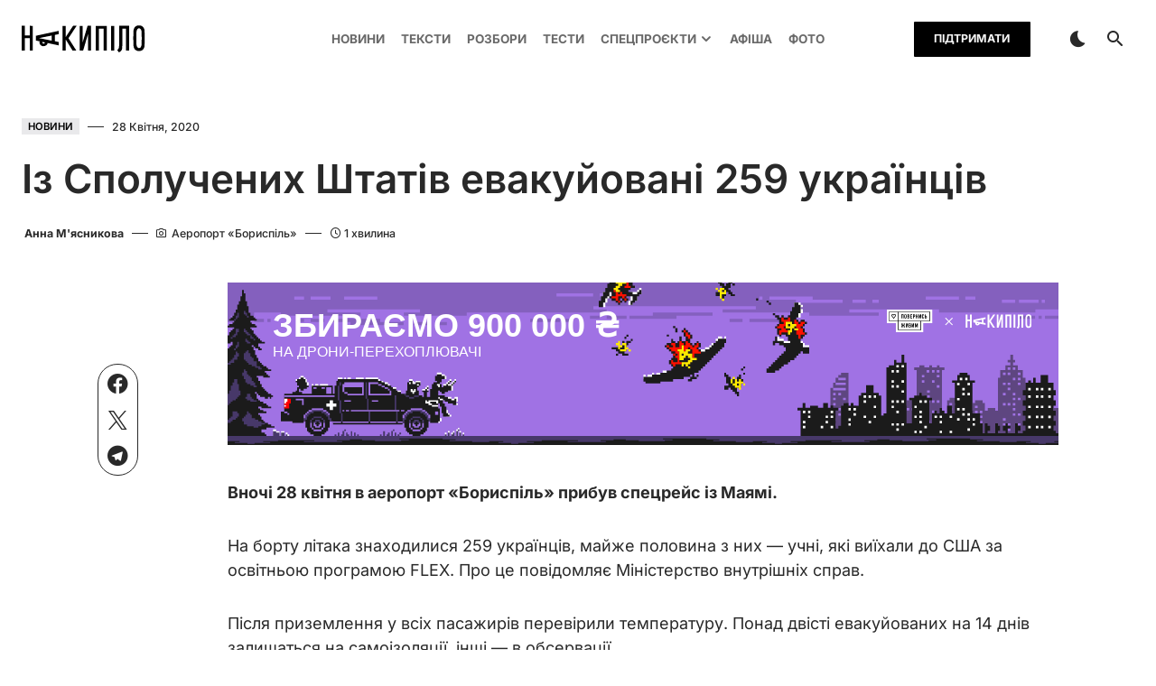

--- FILE ---
content_type: text/html; charset=UTF-8
request_url: https://nakypilo.ua/novyny/iz-spoluchenykh-shtativ-evakuiovani-259-ukraintsiv/
body_size: 29765
content:
<!doctype html>
<html lang="uk" prefix="og: https://ogp.me/ns#">
<head><meta charset="UTF-8" /><script type="d89cc8d524ef04fbfb064613-text/javascript">if(navigator.userAgent.match(/MSIE|Internet Explorer/i)||navigator.userAgent.match(/Trident\/7\..*?rv:11/i)){var href=document.location.href;if(!href.match(/[?&]nowprocket/)){if(href.indexOf("?")==-1){if(href.indexOf("#")==-1){document.location.href=href+"?nowprocket=1"}else{document.location.href=href.replace("#","?nowprocket=1#")}}else{if(href.indexOf("#")==-1){document.location.href=href+"&nowprocket=1"}else{document.location.href=href.replace("#","&nowprocket=1#")}}}}</script><script type="d89cc8d524ef04fbfb064613-text/javascript">(()=>{class RocketLazyLoadScripts{constructor(){this.v="1.2.5.1",this.triggerEvents=["keydown","mousedown","mousemove","touchmove","touchstart","touchend","wheel"],this.userEventHandler=this.t.bind(this),this.touchStartHandler=this.i.bind(this),this.touchMoveHandler=this.o.bind(this),this.touchEndHandler=this.h.bind(this),this.clickHandler=this.u.bind(this),this.interceptedClicks=[],this.interceptedClickListeners=[],this.l(this),window.addEventListener("pageshow",(t=>{this.persisted=t.persisted,this.everythingLoaded&&this.m()})),document.addEventListener("DOMContentLoaded",(()=>{this.p()})),this.delayedScripts={normal:[],async:[],defer:[]},this.trash=[],this.allJQueries=[]}k(t){document.hidden?t.t():(this.triggerEvents.forEach((e=>window.addEventListener(e,t.userEventHandler,{passive:!0}))),window.addEventListener("touchstart",t.touchStartHandler,{passive:!0}),window.addEventListener("mousedown",t.touchStartHandler),document.addEventListener("visibilitychange",t.userEventHandler))}_(){this.triggerEvents.forEach((t=>window.removeEventListener(t,this.userEventHandler,{passive:!0}))),document.removeEventListener("visibilitychange",this.userEventHandler)}i(t){"HTML"!==t.target.tagName&&(window.addEventListener("touchend",this.touchEndHandler),window.addEventListener("mouseup",this.touchEndHandler),window.addEventListener("touchmove",this.touchMoveHandler,{passive:!0}),window.addEventListener("mousemove",this.touchMoveHandler),t.target.addEventListener("click",this.clickHandler),this.L(t.target,!0),this.M(t.target,"onclick","rocket-onclick"),this.C())}o(t){window.removeEventListener("touchend",this.touchEndHandler),window.removeEventListener("mouseup",this.touchEndHandler),window.removeEventListener("touchmove",this.touchMoveHandler,{passive:!0}),window.removeEventListener("mousemove",this.touchMoveHandler),t.target.removeEventListener("click",this.clickHandler),this.L(t.target,!1),this.M(t.target,"rocket-onclick","onclick"),this.O()}h(){window.removeEventListener("touchend",this.touchEndHandler),window.removeEventListener("mouseup",this.touchEndHandler),window.removeEventListener("touchmove",this.touchMoveHandler,{passive:!0}),window.removeEventListener("mousemove",this.touchMoveHandler)}u(t){t.target.removeEventListener("click",this.clickHandler),this.L(t.target,!1),this.M(t.target,"rocket-onclick","onclick"),this.interceptedClicks.push(t),t.preventDefault(),t.stopPropagation(),t.stopImmediatePropagation(),this.O()}D(){window.removeEventListener("touchstart",this.touchStartHandler,{passive:!0}),window.removeEventListener("mousedown",this.touchStartHandler),this.interceptedClicks.forEach((t=>{t.target.dispatchEvent(new MouseEvent("click",{view:t.view,bubbles:!0,cancelable:!0}))}))}l(t){EventTarget.prototype.addEventListenerBase=EventTarget.prototype.addEventListener,EventTarget.prototype.addEventListener=function(e,i,o){"click"!==e||t.windowLoaded||i===t.clickHandler||t.interceptedClickListeners.push({target:this,func:i,options:o}),(this||window).addEventListenerBase(e,i,o)}}L(t,e){this.interceptedClickListeners.forEach((i=>{i.target===t&&(e?t.removeEventListener("click",i.func,i.options):t.addEventListener("click",i.func,i.options))})),t.parentNode!==document.documentElement&&this.L(t.parentNode,e)}S(){return new Promise((t=>{this.T?this.O=t:t()}))}C(){this.T=!0}O(){this.T=!1}M(t,e,i){t.hasAttribute&&t.hasAttribute(e)&&(event.target.setAttribute(i,event.target.getAttribute(e)),event.target.removeAttribute(e))}t(){this._(this),"loading"===document.readyState?document.addEventListener("DOMContentLoaded",this.R.bind(this)):this.R()}p(){let t=[];document.querySelectorAll("script[type=rocketlazyloadscript][data-rocket-src]").forEach((e=>{let i=e.getAttribute("data-rocket-src");if(i&&0!==i.indexOf("data:")){0===i.indexOf("//")&&(i=location.protocol+i);try{const o=new URL(i).origin;o!==location.origin&&t.push({src:o,crossOrigin:e.crossOrigin||"module"===e.getAttribute("data-rocket-type")})}catch(t){}}})),t=[...new Map(t.map((t=>[JSON.stringify(t),t]))).values()],this.j(t,"preconnect")}async R(){this.lastBreath=Date.now(),this.P(this),this.F(this),this.q(),this.A(),this.I(),await this.U(this.delayedScripts.normal),await this.U(this.delayedScripts.defer),await this.U(this.delayedScripts.async);try{await this.W(),await this.H(this),await this.J()}catch(t){console.error(t)}window.dispatchEvent(new Event("rocket-allScriptsLoaded")),this.everythingLoaded=!0,this.S().then((()=>{this.D()})),this.N()}A(){document.querySelectorAll("script[type=rocketlazyloadscript]").forEach((t=>{t.hasAttribute("data-rocket-src")?t.hasAttribute("async")&&!1!==t.async?this.delayedScripts.async.push(t):t.hasAttribute("defer")&&!1!==t.defer||"module"===t.getAttribute("data-rocket-type")?this.delayedScripts.defer.push(t):this.delayedScripts.normal.push(t):this.delayedScripts.normal.push(t)}))}async B(t){if(await this.G(),!0!==t.noModule||!("noModule"in HTMLScriptElement.prototype))return new Promise((e=>{let i;function o(){(i||t).setAttribute("data-rocket-status","executed"),e()}try{if(navigator.userAgent.indexOf("Firefox/")>0||""===navigator.vendor)i=document.createElement("script"),[...t.attributes].forEach((t=>{let e=t.nodeName;"type"!==e&&("data-rocket-type"===e&&(e="type"),"data-rocket-src"===e&&(e="src"),i.setAttribute(e,t.nodeValue))})),t.text&&(i.text=t.text),i.hasAttribute("src")?(i.addEventListener("load",o),i.addEventListener("error",(function(){i.setAttribute("data-rocket-status","failed"),e()})),setTimeout((()=>{i.isConnected||e()}),1)):(i.text=t.text,o()),t.parentNode.replaceChild(i,t);else{const i=t.getAttribute("data-rocket-type"),n=t.getAttribute("data-rocket-src");i?(t.type=i,t.removeAttribute("data-rocket-type")):t.removeAttribute("type"),t.addEventListener("load",o),t.addEventListener("error",(function(){t.setAttribute("data-rocket-status","failed"),e()})),n?(t.removeAttribute("data-rocket-src"),t.src=n):t.src="data:text/javascript;base64,"+window.btoa(unescape(encodeURIComponent(t.text)))}}catch(i){t.setAttribute("data-rocket-status","failed"),e()}}));t.setAttribute("data-rocket-status","skipped")}async U(t){const e=t.shift();return e&&e.isConnected?(await this.B(e),this.U(t)):Promise.resolve()}I(){this.j([...this.delayedScripts.normal,...this.delayedScripts.defer,...this.delayedScripts.async],"preload")}j(t,e){var i=document.createDocumentFragment();t.forEach((t=>{const o=t.getAttribute&&t.getAttribute("data-rocket-src")||t.src;if(o){const n=document.createElement("link");n.href=o,n.rel=e,"preconnect"!==e&&(n.as="script"),t.getAttribute&&"module"===t.getAttribute("data-rocket-type")&&(n.crossOrigin=!0),t.crossOrigin&&(n.crossOrigin=t.crossOrigin),t.integrity&&(n.integrity=t.integrity),i.appendChild(n),this.trash.push(n)}})),document.head.appendChild(i)}P(t){let e={};function i(i,o){return e[o].eventsToRewrite.indexOf(i)>=0&&!t.everythingLoaded?"rocket-"+i:i}function o(t,o){!function(t){e[t]||(e[t]={originalFunctions:{add:t.addEventListener,remove:t.removeEventListener},eventsToRewrite:[]},t.addEventListener=function(){arguments[0]=i(arguments[0],t),e[t].originalFunctions.add.apply(t,arguments)},t.removeEventListener=function(){arguments[0]=i(arguments[0],t),e[t].originalFunctions.remove.apply(t,arguments)})}(t),e[t].eventsToRewrite.push(o)}function n(e,i){let o=e[i];e[i]=null,Object.defineProperty(e,i,{get:()=>o||function(){},set(n){t.everythingLoaded?o=n:e["rocket"+i]=o=n}})}o(document,"DOMContentLoaded"),o(window,"DOMContentLoaded"),o(window,"load"),o(window,"pageshow"),o(document,"readystatechange"),n(document,"onreadystatechange"),n(window,"onload"),n(window,"onpageshow")}F(t){let e;function i(e){return t.everythingLoaded?e:e.split(" ").map((t=>"load"===t||0===t.indexOf("load.")?"rocket-jquery-load":t)).join(" ")}function o(o){if(o&&o.fn&&!t.allJQueries.includes(o)){o.fn.ready=o.fn.init.prototype.ready=function(e){return t.domReadyFired?e.bind(document)(o):document.addEventListener("rocket-DOMContentLoaded",(()=>e.bind(document)(o))),o([])};const e=o.fn.on;o.fn.on=o.fn.init.prototype.on=function(){return this[0]===window&&("string"==typeof arguments[0]||arguments[0]instanceof String?arguments[0]=i(arguments[0]):"object"==typeof arguments[0]&&Object.keys(arguments[0]).forEach((t=>{const e=arguments[0][t];delete arguments[0][t],arguments[0][i(t)]=e}))),e.apply(this,arguments),this},t.allJQueries.push(o)}e=o}o(window.jQuery),Object.defineProperty(window,"jQuery",{get:()=>e,set(t){o(t)}})}async H(t){const e=document.querySelector("script[data-webpack]");e&&(await async function(){return new Promise((t=>{e.addEventListener("load",t),e.addEventListener("error",t)}))}(),await t.K(),await t.H(t))}async W(){this.domReadyFired=!0,await this.G(),document.dispatchEvent(new Event("rocket-readystatechange")),await this.G(),document.rocketonreadystatechange&&document.rocketonreadystatechange(),await this.G(),document.dispatchEvent(new Event("rocket-DOMContentLoaded")),await this.G(),window.dispatchEvent(new Event("rocket-DOMContentLoaded"))}async J(){await this.G(),document.dispatchEvent(new Event("rocket-readystatechange")),await this.G(),document.rocketonreadystatechange&&document.rocketonreadystatechange(),await this.G(),window.dispatchEvent(new Event("rocket-load")),await this.G(),window.rocketonload&&window.rocketonload(),await this.G(),this.allJQueries.forEach((t=>t(window).trigger("rocket-jquery-load"))),await this.G();const t=new Event("rocket-pageshow");t.persisted=this.persisted,window.dispatchEvent(t),await this.G(),window.rocketonpageshow&&window.rocketonpageshow({persisted:this.persisted}),this.windowLoaded=!0}m(){document.onreadystatechange&&document.onreadystatechange(),window.onload&&window.onload(),window.onpageshow&&window.onpageshow({persisted:this.persisted})}q(){const t=new Map;document.write=document.writeln=function(e){const i=document.currentScript;i||console.error("WPRocket unable to document.write this: "+e);const o=document.createRange(),n=i.parentElement;let s=t.get(i);void 0===s&&(s=i.nextSibling,t.set(i,s));const c=document.createDocumentFragment();o.setStart(c,0),c.appendChild(o.createContextualFragment(e)),n.insertBefore(c,s)}}async G(){Date.now()-this.lastBreath>45&&(await this.K(),this.lastBreath=Date.now())}async K(){return document.hidden?new Promise((t=>setTimeout(t))):new Promise((t=>requestAnimationFrame(t)))}N(){this.trash.forEach((t=>t.remove()))}static run(){const t=new RocketLazyLoadScripts;t.k(t)}}RocketLazyLoadScripts.run()})();</script>
	
	<meta name="viewport" content="width=device-width, initial-scale=1" />
	<link rel="profile" href="https://gmpg.org/xfn/11" />
		<style>img:is([sizes="auto" i], [sizes^="auto," i]) { contain-intrinsic-size: 3000px 1500px }</style>
	
<!-- Пошукова оптимізація (SEO) з Rank Math PRO - https://rankmath.com/ -->
<title>Із Сполучених Штатів евакуйовані 259 українців</title>
<meta name="description" content="Вночі 28 квітня в аеропорт «Бориспіль» прибув спецрейс із Маямі."/>
<meta name="robots" content="follow, index, max-snippet:-1, max-video-preview:-1, max-image-preview:large"/>
<link rel="canonical" href="https://nakypilo.ua/novyny/iz-spoluchenykh-shtativ-evakuiovani-259-ukraintsiv/" />
<meta property="og:locale" content="uk_UA" />
<meta property="og:type" content="article" />
<meta property="og:title" content="Із Сполучених Штатів евакуйовані 259 українців" />
<meta property="og:description" content="Вночі 28 квітня в аеропорт «Бориспіль» прибув спецрейс із Маямі." />
<meta property="og:url" content="https://nakypilo.ua/novyny/iz-spoluchenykh-shtativ-evakuiovani-259-ukraintsiv/" />
<meta property="og:site_name" content="Оперативні новини Харкова | Накипіло" />
<meta property="article:tag" content="коронавирус в Украине UK" />
<meta property="article:section" content="Новини" />
<meta property="og:updated_time" content="2020-04-28T14:18:07+03:00" />
<meta property="og:image" content="https://nakypilo.ua/wp-content/uploads/2020/04/5d16872bf556e92bc223bfad518a165d.jpeg" />
<meta property="og:image:secure_url" content="https://nakypilo.ua/wp-content/uploads/2020/04/5d16872bf556e92bc223bfad518a165d.jpeg" />
<meta property="og:image:width" content="1280" />
<meta property="og:image:height" content="506" />
<meta property="og:image:alt" content="Із Сполучених Штатів евакуйовані 259 українців" />
<meta property="og:image:type" content="image/jpeg" />
<meta property="article:published_time" content="2020-04-28T13:23:21+03:00" />
<meta property="article:modified_time" content="2020-04-28T14:18:07+03:00" />
<meta name="twitter:card" content="summary_large_image" />
<meta name="twitter:title" content="Із Сполучених Штатів евакуйовані 259 українців" />
<meta name="twitter:description" content="Вночі 28 квітня в аеропорт «Бориспіль» прибув спецрейс із Маямі." />
<meta name="twitter:image" content="https://nakypilo.ua/wp-content/uploads/2020/04/5d16872bf556e92bc223bfad518a165d.jpeg" />
<meta name="twitter:label1" content="Написано" />
<meta name="twitter:data1" content="Анна М&#039;ясникова" />
<meta name="twitter:label2" content="Час для читання" />
<meta name="twitter:data2" content="Менше хвилини" />
<script type="application/ld+json" class="rank-math-schema-pro">{"@context":"https://schema.org","@graph":[{"@type":"Organization","@id":"https://nakypilo.ua/#organization","name":"\u041e\u043f\u0435\u0440\u0430\u0442\u0438\u0432\u043d\u0456 \u043d\u043e\u0432\u0438\u043d\u0438 \u0425\u0430\u0440\u043a\u043e\u0432\u0430 | \u041d\u0430\u043a\u0438\u043f\u0456\u043b\u043e"},{"@type":"WebSite","@id":"https://nakypilo.ua/#website","url":"https://nakypilo.ua","name":"\u041e\u043f\u0435\u0440\u0430\u0442\u0438\u0432\u043d\u0456 \u043d\u043e\u0432\u0438\u043d\u0438 \u0425\u0430\u0440\u043a\u043e\u0432\u0430 | \u041d\u0430\u043a\u0438\u043f\u0456\u043b\u043e","publisher":{"@id":"https://nakypilo.ua/#organization"},"inLanguage":"uk"},{"@type":"ImageObject","@id":"https://nakypilo.ua/wp-content/uploads/2020/04/5d16872bf556e92bc223bfad518a165d.jpeg","url":"https://nakypilo.ua/wp-content/uploads/2020/04/5d16872bf556e92bc223bfad518a165d.jpeg","width":"1280","height":"506","inLanguage":"uk"},{"@type":"BreadcrumbList","@id":"https://nakypilo.ua/novyny/iz-spoluchenykh-shtativ-evakuiovani-259-ukraintsiv/#breadcrumb","itemListElement":[{"@type":"ListItem","position":"1","item":{"@id":"https://nakypilo.ua","name":"\u0413\u043e\u043b\u043e\u0432\u043d\u0430"}},{"@type":"ListItem","position":"2","item":{"@id":"https://nakypilo.ua/novyny/","name":"\u041d\u043e\u0432\u0438\u043d\u0438"}},{"@type":"ListItem","position":"3","item":{"@id":"https://nakypilo.ua/novyny/iz-spoluchenykh-shtativ-evakuiovani-259-ukraintsiv/","name":"\u0406\u0437 \u0421\u043f\u043e\u043b\u0443\u0447\u0435\u043d\u0438\u0445 \u0428\u0442\u0430\u0442\u0456\u0432 \u0435\u0432\u0430\u043a\u0443\u0439\u043e\u0432\u0430\u043d\u0456 259 \u0443\u043a\u0440\u0430\u0457\u043d\u0446\u0456\u0432"}}]},{"@type":"WebPage","@id":"https://nakypilo.ua/novyny/iz-spoluchenykh-shtativ-evakuiovani-259-ukraintsiv/#webpage","url":"https://nakypilo.ua/novyny/iz-spoluchenykh-shtativ-evakuiovani-259-ukraintsiv/","name":"\u0406\u0437 \u0421\u043f\u043e\u043b\u0443\u0447\u0435\u043d\u0438\u0445 \u0428\u0442\u0430\u0442\u0456\u0432 \u0435\u0432\u0430\u043a\u0443\u0439\u043e\u0432\u0430\u043d\u0456 259 \u0443\u043a\u0440\u0430\u0457\u043d\u0446\u0456\u0432","datePublished":"2020-04-28T13:23:21+03:00","dateModified":"2020-04-28T14:18:07+03:00","isPartOf":{"@id":"https://nakypilo.ua/#website"},"primaryImageOfPage":{"@id":"https://nakypilo.ua/wp-content/uploads/2020/04/5d16872bf556e92bc223bfad518a165d.jpeg"},"inLanguage":"uk","breadcrumb":{"@id":"https://nakypilo.ua/novyny/iz-spoluchenykh-shtativ-evakuiovani-259-ukraintsiv/#breadcrumb"}},{"@type":"Person","@id":"https://nakypilo.ua/author/anna/","name":"\u0410\u043d\u043d\u0430 \u041c'\u044f\u0441\u043d\u0438\u043a\u043e\u0432\u0430","url":"https://nakypilo.ua/author/anna/","image":{"@type":"ImageObject","@id":"https://nakypilo.ua/wp-content/uploads/2024/03/komanda_13-96x96.jpg","url":"https://nakypilo.ua/wp-content/uploads/2024/03/komanda_13-96x96.jpg","caption":"\u0410\u043d\u043d\u0430 \u041c'\u044f\u0441\u043d\u0438\u043a\u043e\u0432\u0430","inLanguage":"uk"},"worksFor":{"@id":"https://nakypilo.ua/#organization"}},{"@type":"NewsArticle","headline":"\u0406\u0437 \u0421\u043f\u043e\u043b\u0443\u0447\u0435\u043d\u0438\u0445 \u0428\u0442\u0430\u0442\u0456\u0432 \u0435\u0432\u0430\u043a\u0443\u0439\u043e\u0432\u0430\u043d\u0456 259 \u0443\u043a\u0440\u0430\u0457\u043d\u0446\u0456\u0432","datePublished":"2020-04-28T13:23:21+03:00","dateModified":"2020-04-28T14:18:07+03:00","articleSection":"\u041d\u043e\u0432\u0438\u043d\u0438","author":{"@id":"https://nakypilo.ua/author/anna/","name":"\u0410\u043d\u043d\u0430 \u041c'\u044f\u0441\u043d\u0438\u043a\u043e\u0432\u0430"},"publisher":{"@id":"https://nakypilo.ua/#organization"},"description":"\u0412\u043d\u043e\u0447\u0456 28 \u043a\u0432\u0456\u0442\u043d\u044f \u0432 \u0430\u0435\u0440\u043e\u043f\u043e\u0440\u0442 \u00ab\u0411\u043e\u0440\u0438\u0441\u043f\u0456\u043b\u044c\u00bb \u043f\u0440\u0438\u0431\u0443\u0432 \u0441\u043f\u0435\u0446\u0440\u0435\u0439\u0441 \u0456\u0437 \u041c\u0430\u044f\u043c\u0456.","copyrightYear":"2020","copyrightHolder":{"@id":"https://nakypilo.ua/#organization"},"name":"\u0406\u0437 \u0421\u043f\u043e\u043b\u0443\u0447\u0435\u043d\u0438\u0445 \u0428\u0442\u0430\u0442\u0456\u0432 \u0435\u0432\u0430\u043a\u0443\u0439\u043e\u0432\u0430\u043d\u0456 259 \u0443\u043a\u0440\u0430\u0457\u043d\u0446\u0456\u0432","@id":"https://nakypilo.ua/novyny/iz-spoluchenykh-shtativ-evakuiovani-259-ukraintsiv/#richSnippet","isPartOf":{"@id":"https://nakypilo.ua/novyny/iz-spoluchenykh-shtativ-evakuiovani-259-ukraintsiv/#webpage"},"image":{"@id":"https://nakypilo.ua/wp-content/uploads/2020/04/5d16872bf556e92bc223bfad518a165d.jpeg"},"inLanguage":"uk","mainEntityOfPage":{"@id":"https://nakypilo.ua/novyny/iz-spoluchenykh-shtativ-evakuiovani-259-ukraintsiv/#webpage"}}]}</script>
<!-- /Плагін Rank Math WordPress SEO -->

<link rel='dns-prefetch' href='//fonts.googleapis.com' />

<link rel="alternate" type="application/rss+xml" title="Накипіло | Харків &raquo; стрічка" href="https://nakypilo.ua/feed/" />
<link rel="alternate" type="application/rss+xml" title="Накипіло | Харків &raquo; Канал коментарів" href="https://nakypilo.ua/comments/feed/" />
<link rel="alternate" type="text/calendar" title="Накипіло | Харків &raquo; iCal Feed" href="https://nakypilo.ua/events/?ical=1" />
			<link rel="preload" href="https://nakypilo.ua/wp-content/plugins/canvas/assets/fonts/canvas-icons.woff" as="font" type="font/woff" crossorigin>
			<link data-minify="1" rel='stylesheet' id='canvas-css' href='https://nakypilo.ua/wp-content/cache/min/1/wp-content/plugins/canvas/assets/css/canvas.css?ver=1768893831' media='all' />
<link rel='alternate stylesheet' id='powerkit-icons-css' href='https://nakypilo.ua/wp-content/plugins/powerkit/assets/fonts/powerkit-icons.woff?ver=2.9.3' as='font' type='font/wof' crossorigin />
<link data-minify="1" rel='stylesheet' id='powerkit-css' href='https://nakypilo.ua/wp-content/cache/min/1/wp-content/plugins/powerkit/assets/css/powerkit.css?ver=1768893831' media='all' />
<link rel='stylesheet' id='tribe-events-pro-mini-calendar-block-styles-css' href='https://nakypilo.ua/wp-content/plugins/events-calendar-pro/src/resources/css/tribe-events-pro-mini-calendar-block.min.css?ver=6.3.3' media='all' />
<link rel='stylesheet' id='wp-block-library-css' href='https://nakypilo.ua/wp-includes/css/dist/block-library/style.min.css?ver=6.7.3' media='all' />
<style id='nakypilo-image-gallery-nimage-style-inline-css'>
.wp-block-nakypilo-image-gallery-nimage img{box-sizing:border-box;height:auto;max-width:100%;vertical-align:bottom}.wp-block-nakypilo-image-gallery-nimage[style*=border-radius] img,.wp-block-nakypilo-image-gallery-nimage[style*=border-radius]>a{border-radius:inherit}.wp-block-nakypilo-image-gallery-nimage.has-custom-border img{box-sizing:border-box}.wp-block-nakypilo-image-gallery-nimage.aligncenter{text-align:center}.wp-block-nakypilo-image-gallery-nimage.alignfull img,.wp-block-nakypilo-image-gallery-nimage.alignwide img{height:auto;width:100%}.wp-block-nakypilo-image-gallery-nimage .aligncenter,.wp-block-nakypilo-image-gallery-nimage .alignleft,.wp-block-nakypilo-image-gallery-nimage .alignright,.wp-block-nakypilo-image-gallery-nimage.aligncenter,.wp-block-nakypilo-image-gallery-nimage.alignleft,.wp-block-nakypilo-image-gallery-nimage.alignright{display:table}.wp-block-nakypilo-image-gallery-nimage .aligncenter>figcaption,.wp-block-nakypilo-image-gallery-nimage .alignleft>figcaption,.wp-block-nakypilo-image-gallery-nimage .alignright>figcaption,.wp-block-nakypilo-image-gallery-nimage.aligncenter>figcaption,.wp-block-nakypilo-image-gallery-nimage.alignleft>figcaption,.wp-block-nakypilo-image-gallery-nimage.alignright>figcaption{caption-side:bottom;display:table-caption}.wp-block-nakypilo-image-gallery-nimage .alignleft{float:left;margin:.5em 1em .5em 0}.wp-block-nakypilo-image-gallery-nimage .alignright{float:right;margin:.5em 0 .5em 1em}.wp-block-nakypilo-image-gallery-nimage .aligncenter{margin-left:auto;margin-right:auto}.wp-block-nakypilo-image-gallery-nimage .is-style-rounded img,.wp-block-nakypilo-image-gallery-nimage.is-style-circle-mask img,.wp-block-nakypilo-image-gallery-nimage.is-style-rounded img{border-radius:9999px}@supports((-webkit-mask-image:none) or (mask-image:none)) or (-webkit-mask-image:none){.wp-block-nakypilo-image-gallery-nimage.is-style-circle-mask img{border-radius:0;-webkit-mask-image:url("data:image/svg+xml;utf8,<svg viewBox=\"0 0 100 100\" xmlns=\"http://www.w3.org/2000/svg\"><circle cx=\"50\" cy=\"50\" r=\"50\"/></svg>");mask-image:url("data:image/svg+xml;utf8,<svg viewBox=\"0 0 100 100\" xmlns=\"http://www.w3.org/2000/svg\"><circle cx=\"50\" cy=\"50\" r=\"50\"/></svg>");mask-mode:alpha;-webkit-mask-position:center;mask-position:center;-webkit-mask-repeat:no-repeat;mask-repeat:no-repeat;-webkit-mask-size:contain;mask-size:contain}}.wp-block-nakypilo-image-gallery-nimage :where(.has-border-color){border-style:solid}.wp-block-nakypilo-image-gallery-nimage :where([style*=border-top-color]){border-top-style:solid}.wp-block-nakypilo-image-gallery-nimage :where([style*=border-right-color]){border-right-style:solid}.wp-block-nakypilo-image-gallery-nimage :where([style*=border-bottom-color]){border-bottom-style:solid}.wp-block-nakypilo-image-gallery-nimage :where([style*=border-left-color]){border-left-style:solid}.wp-block-nakypilo-image-gallery-nimage :where([style*=border-width]){border-style:solid}.wp-block-nakypilo-image-gallery-nimage :where([style*=border-top-width]){border-top-style:solid}.wp-block-nakypilo-image-gallery-nimage :where([style*=border-right-width]){border-right-style:solid}.wp-block-nakypilo-image-gallery-nimage :where([style*=border-bottom-width]){border-bottom-style:solid}.wp-block-nakypilo-image-gallery-nimage :where([style*=border-left-width]){border-left-style:solid}.wp-block-nakypilo-image-gallery-nimage figure{margin:0}.wp-lightbox-overlay .wp-block-nakypilo-image-gallery-nimage{align-items:center;box-sizing:border-box;display:flex;height:100%;justify-content:center;margin:0;position:relative;transform-origin:0 0;width:100%;z-index:3000000}.wp-lightbox-overlay .wp-block-nakypilo-image-gallery-nimage img{height:var(--wp--lightbox-image-height);min-height:var(--wp--lightbox-image-height);min-width:var(--wp--lightbox-image-width);width:var(--wp--lightbox-image-width)}.wp-lightbox-overlay .wp-block-nakypilo-image-gallery-nimage figcaption{display:none}.wp-block-nakypilo-image-gallery-nimage figcaption{box-sizing:border-box;line-height:1.2;padding:10px 0}.wp-block-nakypilo-image-gallery-nimage .caption-text{display:block;font-size:.83rem;font-weight:700}.wp-block-nakypilo-image-gallery-nimage .credit-text{display:block;font-size:.67rem;font-weight:400;letter-spacing:1px;margin-top:.27rem;text-transform:uppercase}.wp-block-gallery.has-nested-images figure.wp-block-nakypilo-image-gallery-nimage:not(#individual-image){margin:0;width:calc(50% - var(--wp--style--unstable-gallery-gap, 16px)/2)}.wp-block-gallery.has-nested-images figure.wp-block-nakypilo-image-gallery-nimage{box-sizing:border-box;display:flex;flex-direction:column;flex-grow:1;justify-content:center;max-width:100%;position:relative}.wp-block-gallery.has-nested-images figure.wp-block-nakypilo-image-gallery-nimage>a,.wp-block-gallery.has-nested-images figure.wp-block-nakypilo-image-gallery-nimage>div{flex-direction:column;flex-grow:1;margin:0}.wp-block-gallery.has-nested-images figure.wp-block-nakypilo-image-gallery-nimage img{display:block;height:auto;max-width:100%!important;width:auto}.wp-block-gallery.has-nested-images figure.wp-block-nakypilo-image-gallery-nimage figcaption,.wp-block-gallery.has-nested-images figure.wp-block-nakypilo-image-gallery-nimage:has(figcaption):before{bottom:0;left:0;max-height:100%;position:absolute;right:0}.wp-block-gallery.has-nested-images figure.wp-block-nakypilo-image-gallery-nimage:has(figcaption):before{backdrop-filter:blur(3px);content:"";height:100%;-webkit-mask-image:linear-gradient(0deg,#000 20%,transparent);mask-image:linear-gradient(0deg,#000 20%,transparent);max-height:40%}.wp-block-gallery.has-nested-images figure.wp-block-nakypilo-image-gallery-nimage figcaption{background:linear-gradient(0deg,rgba(0,0,0,.4),transparent);box-sizing:border-box;color:#fff;font-size:13px;margin:0;overflow:auto;padding:1em;scrollbar-color:transparent transparent;scrollbar-gutter:stable both-edges;scrollbar-width:thin;text-align:center;text-shadow:0 0 1.5px #000;will-change:transform}.wp-block-gallery.has-nested-images figure.wp-block-nakypilo-image-gallery-nimage figcaption::-webkit-scrollbar{height:12px;width:12px}.wp-block-gallery.has-nested-images figure.wp-block-nakypilo-image-gallery-nimage figcaption::-webkit-scrollbar-track{background-color:initial}.wp-block-gallery.has-nested-images figure.wp-block-nakypilo-image-gallery-nimage figcaption::-webkit-scrollbar-thumb{background-clip:padding-box;background-color:initial;border:3px solid transparent;border-radius:8px}.wp-block-gallery.has-nested-images figure.wp-block-nakypilo-image-gallery-nimage figcaption:focus-within::-webkit-scrollbar-thumb,.wp-block-gallery.has-nested-images figure.wp-block-nakypilo-image-gallery-nimage figcaption:focus::-webkit-scrollbar-thumb,.wp-block-gallery.has-nested-images figure.wp-block-nakypilo-image-gallery-nimage figcaption:hover::-webkit-scrollbar-thumb{background-color:hsla(0,0%,100%,.8)}.wp-block-gallery.has-nested-images figure.wp-block-nakypilo-image-gallery-nimage figcaption:focus,.wp-block-gallery.has-nested-images figure.wp-block-nakypilo-image-gallery-nimage figcaption:focus-within,.wp-block-gallery.has-nested-images figure.wp-block-nakypilo-image-gallery-nimage figcaption:hover{scrollbar-color:hsla(0,0%,100%,.8) transparent}@media(hover:none){.wp-block-gallery.has-nested-images figure.wp-block-nakypilo-image-gallery-nimage figcaption{scrollbar-color:hsla(0,0%,100%,.8) transparent}}.wp-block-gallery.has-nested-images figure.wp-block-nakypilo-image-gallery-nimage figcaption img{display:inline}.wp-block-gallery.has-nested-images figure.wp-block-nakypilo-image-gallery-nimage figcaption a{color:inherit}.wp-block-gallery.has-nested-images figure.wp-block-nakypilo-image-gallery-nimage.has-custom-border img{box-sizing:border-box}.wp-block-gallery.has-nested-images figure.wp-block-nakypilo-image-gallery-nimage.has-custom-border>a,.wp-block-gallery.has-nested-images figure.wp-block-nakypilo-image-gallery-nimage.has-custom-border>div,.wp-block-gallery.has-nested-images figure.wp-block-nakypilo-image-gallery-nimage.is-style-rounded>a,.wp-block-gallery.has-nested-images figure.wp-block-nakypilo-image-gallery-nimage.is-style-rounded>div{flex:1 1 auto}.wp-block-gallery.has-nested-images figure.wp-block-nakypilo-image-gallery-nimage.has-custom-border figcaption,.wp-block-gallery.has-nested-images figure.wp-block-nakypilo-image-gallery-nimage.is-style-rounded figcaption{background:none;color:inherit;flex:initial;margin:0;padding:10px 10px 9px;position:relative;text-shadow:none}.wp-block-gallery.has-nested-images figure.wp-block-nakypilo-image-gallery-nimage.has-custom-border:before,.wp-block-gallery.has-nested-images figure.wp-block-nakypilo-image-gallery-nimage.is-style-rounded:before{content:none}

</style>
<style id='tropicalista-pdfembed-style-inline-css'>
.wp-block-tropicalista-pdfembed{height:500px}

</style>
<link data-minify="1" rel='stylesheet' id='ugb-style-css-v2-css' href='https://nakypilo.ua/wp-content/cache/min/1/wp-content/plugins/stackable-ultimate-gutenberg-blocks/dist/deprecated/frontend_blocks_deprecated_v2.css?ver=1768893831' media='all' />
<style id='ugb-style-css-v2-inline-css'>
:root {--stk-block-width-default-detected: 1200px;}
:root {
			--content-width: 1200px;
		}
</style>
<style id='rank-math-toc-block-style-inline-css'>
.wp-block-rank-math-toc-block nav ol{counter-reset:item}.wp-block-rank-math-toc-block nav ol li{display:block}.wp-block-rank-math-toc-block nav ol li:before{content:counters(item, ".") ". ";counter-increment:item}

</style>
<link data-minify="1" rel='stylesheet' id='canvas-block-section-heading-style-css' href='https://nakypilo.ua/wp-content/cache/min/1/wp-content/plugins/canvas/components/basic-elements/block-section-heading/block.css?ver=1768893831' media='all' />
<link data-minify="1" rel='stylesheet' id='canvas-block-row-style-css' href='https://nakypilo.ua/wp-content/cache/min/1/wp-content/plugins/canvas/components/layout-blocks/block-row/block-row.css?ver=1768893831' media='all' />
<link data-minify="1" rel='stylesheet' id='canvas-block-posts-sidebar-css' href='https://nakypilo.ua/wp-content/cache/min/1/wp-content/plugins/canvas/components/posts/block-posts-sidebar/block-posts-sidebar.css?ver=1768893831' media='all' />
<style id='classic-theme-styles-inline-css'>
/*! This file is auto-generated */
.wp-block-button__link{color:#fff;background-color:#32373c;border-radius:9999px;box-shadow:none;text-decoration:none;padding:calc(.667em + 2px) calc(1.333em + 2px);font-size:1.125em}.wp-block-file__button{background:#32373c;color:#fff;text-decoration:none}
</style>
<style id='global-styles-inline-css'>
:root{--wp--preset--aspect-ratio--square: 1;--wp--preset--aspect-ratio--4-3: 4/3;--wp--preset--aspect-ratio--3-4: 3/4;--wp--preset--aspect-ratio--3-2: 3/2;--wp--preset--aspect-ratio--2-3: 2/3;--wp--preset--aspect-ratio--16-9: 16/9;--wp--preset--aspect-ratio--9-16: 9/16;--wp--preset--color--black: #000000;--wp--preset--color--cyan-bluish-gray: #abb8c3;--wp--preset--color--white: #FFFFFF;--wp--preset--color--pale-pink: #f78da7;--wp--preset--color--vivid-red: #cf2e2e;--wp--preset--color--luminous-vivid-orange: #ff6900;--wp--preset--color--luminous-vivid-amber: #fcb900;--wp--preset--color--light-green-cyan: #7bdcb5;--wp--preset--color--vivid-green-cyan: #00d084;--wp--preset--color--pale-cyan-blue: #8ed1fc;--wp--preset--color--vivid-cyan-blue: #0693e3;--wp--preset--color--vivid-purple: #9b51e0;--wp--preset--color--blue: #1830cc;--wp--preset--color--green: #03a988;--wp--preset--color--orange: #FFBC49;--wp--preset--color--red: #fb0d48;--wp--preset--color--secondary-bg: #f8f3ee;--wp--preset--color--accent-bg: #ddefe9;--wp--preset--color--secondary: #a3a3a3;--wp--preset--color--primary: #292929;--wp--preset--color--gray-50: #f8f9fa;--wp--preset--color--gray-100: #f8f9fb;--wp--preset--color--gray-200: #e9ecef;--wp--preset--color--gray-300: #dee2e6;--wp--preset--gradient--vivid-cyan-blue-to-vivid-purple: linear-gradient(135deg,rgba(6,147,227,1) 0%,rgb(155,81,224) 100%);--wp--preset--gradient--light-green-cyan-to-vivid-green-cyan: linear-gradient(135deg,rgb(122,220,180) 0%,rgb(0,208,130) 100%);--wp--preset--gradient--luminous-vivid-amber-to-luminous-vivid-orange: linear-gradient(135deg,rgba(252,185,0,1) 0%,rgba(255,105,0,1) 100%);--wp--preset--gradient--luminous-vivid-orange-to-vivid-red: linear-gradient(135deg,rgba(255,105,0,1) 0%,rgb(207,46,46) 100%);--wp--preset--gradient--very-light-gray-to-cyan-bluish-gray: linear-gradient(135deg,rgb(238,238,238) 0%,rgb(169,184,195) 100%);--wp--preset--gradient--cool-to-warm-spectrum: linear-gradient(135deg,rgb(74,234,220) 0%,rgb(151,120,209) 20%,rgb(207,42,186) 40%,rgb(238,44,130) 60%,rgb(251,105,98) 80%,rgb(254,248,76) 100%);--wp--preset--gradient--blush-light-purple: linear-gradient(135deg,rgb(255,206,236) 0%,rgb(152,150,240) 100%);--wp--preset--gradient--blush-bordeaux: linear-gradient(135deg,rgb(254,205,165) 0%,rgb(254,45,45) 50%,rgb(107,0,62) 100%);--wp--preset--gradient--luminous-dusk: linear-gradient(135deg,rgb(255,203,112) 0%,rgb(199,81,192) 50%,rgb(65,88,208) 100%);--wp--preset--gradient--pale-ocean: linear-gradient(135deg,rgb(255,245,203) 0%,rgb(182,227,212) 50%,rgb(51,167,181) 100%);--wp--preset--gradient--electric-grass: linear-gradient(135deg,rgb(202,248,128) 0%,rgb(113,206,126) 100%);--wp--preset--gradient--midnight: linear-gradient(135deg,rgb(2,3,129) 0%,rgb(40,116,252) 100%);--wp--preset--font-size--small: 13px;--wp--preset--font-size--medium: 20px;--wp--preset--font-size--large: 36px;--wp--preset--font-size--x-large: 42px;--wp--preset--font-size--regular: 16px;--wp--preset--font-size--huge: 48px;--wp--preset--spacing--20: 0.44rem;--wp--preset--spacing--30: 0.67rem;--wp--preset--spacing--40: 1rem;--wp--preset--spacing--50: 1.5rem;--wp--preset--spacing--60: 2.25rem;--wp--preset--spacing--70: 3.38rem;--wp--preset--spacing--80: 5.06rem;--wp--preset--shadow--natural: 6px 6px 9px rgba(0, 0, 0, 0.2);--wp--preset--shadow--deep: 12px 12px 50px rgba(0, 0, 0, 0.4);--wp--preset--shadow--sharp: 6px 6px 0px rgba(0, 0, 0, 0.2);--wp--preset--shadow--outlined: 6px 6px 0px -3px rgba(255, 255, 255, 1), 6px 6px rgba(0, 0, 0, 1);--wp--preset--shadow--crisp: 6px 6px 0px rgba(0, 0, 0, 1);}:where(.is-layout-flex){gap: 0.5em;}:where(.is-layout-grid){gap: 0.5em;}body .is-layout-flex{display: flex;}.is-layout-flex{flex-wrap: wrap;align-items: center;}.is-layout-flex > :is(*, div){margin: 0;}body .is-layout-grid{display: grid;}.is-layout-grid > :is(*, div){margin: 0;}:where(.wp-block-columns.is-layout-flex){gap: 2em;}:where(.wp-block-columns.is-layout-grid){gap: 2em;}:where(.wp-block-post-template.is-layout-flex){gap: 1.25em;}:where(.wp-block-post-template.is-layout-grid){gap: 1.25em;}.has-black-color{color: var(--wp--preset--color--black) !important;}.has-cyan-bluish-gray-color{color: var(--wp--preset--color--cyan-bluish-gray) !important;}.has-white-color{color: var(--wp--preset--color--white) !important;}.has-pale-pink-color{color: var(--wp--preset--color--pale-pink) !important;}.has-vivid-red-color{color: var(--wp--preset--color--vivid-red) !important;}.has-luminous-vivid-orange-color{color: var(--wp--preset--color--luminous-vivid-orange) !important;}.has-luminous-vivid-amber-color{color: var(--wp--preset--color--luminous-vivid-amber) !important;}.has-light-green-cyan-color{color: var(--wp--preset--color--light-green-cyan) !important;}.has-vivid-green-cyan-color{color: var(--wp--preset--color--vivid-green-cyan) !important;}.has-pale-cyan-blue-color{color: var(--wp--preset--color--pale-cyan-blue) !important;}.has-vivid-cyan-blue-color{color: var(--wp--preset--color--vivid-cyan-blue) !important;}.has-vivid-purple-color{color: var(--wp--preset--color--vivid-purple) !important;}.has-black-background-color{background-color: var(--wp--preset--color--black) !important;}.has-cyan-bluish-gray-background-color{background-color: var(--wp--preset--color--cyan-bluish-gray) !important;}.has-white-background-color{background-color: var(--wp--preset--color--white) !important;}.has-pale-pink-background-color{background-color: var(--wp--preset--color--pale-pink) !important;}.has-vivid-red-background-color{background-color: var(--wp--preset--color--vivid-red) !important;}.has-luminous-vivid-orange-background-color{background-color: var(--wp--preset--color--luminous-vivid-orange) !important;}.has-luminous-vivid-amber-background-color{background-color: var(--wp--preset--color--luminous-vivid-amber) !important;}.has-light-green-cyan-background-color{background-color: var(--wp--preset--color--light-green-cyan) !important;}.has-vivid-green-cyan-background-color{background-color: var(--wp--preset--color--vivid-green-cyan) !important;}.has-pale-cyan-blue-background-color{background-color: var(--wp--preset--color--pale-cyan-blue) !important;}.has-vivid-cyan-blue-background-color{background-color: var(--wp--preset--color--vivid-cyan-blue) !important;}.has-vivid-purple-background-color{background-color: var(--wp--preset--color--vivid-purple) !important;}.has-black-border-color{border-color: var(--wp--preset--color--black) !important;}.has-cyan-bluish-gray-border-color{border-color: var(--wp--preset--color--cyan-bluish-gray) !important;}.has-white-border-color{border-color: var(--wp--preset--color--white) !important;}.has-pale-pink-border-color{border-color: var(--wp--preset--color--pale-pink) !important;}.has-vivid-red-border-color{border-color: var(--wp--preset--color--vivid-red) !important;}.has-luminous-vivid-orange-border-color{border-color: var(--wp--preset--color--luminous-vivid-orange) !important;}.has-luminous-vivid-amber-border-color{border-color: var(--wp--preset--color--luminous-vivid-amber) !important;}.has-light-green-cyan-border-color{border-color: var(--wp--preset--color--light-green-cyan) !important;}.has-vivid-green-cyan-border-color{border-color: var(--wp--preset--color--vivid-green-cyan) !important;}.has-pale-cyan-blue-border-color{border-color: var(--wp--preset--color--pale-cyan-blue) !important;}.has-vivid-cyan-blue-border-color{border-color: var(--wp--preset--color--vivid-cyan-blue) !important;}.has-vivid-purple-border-color{border-color: var(--wp--preset--color--vivid-purple) !important;}.has-vivid-cyan-blue-to-vivid-purple-gradient-background{background: var(--wp--preset--gradient--vivid-cyan-blue-to-vivid-purple) !important;}.has-light-green-cyan-to-vivid-green-cyan-gradient-background{background: var(--wp--preset--gradient--light-green-cyan-to-vivid-green-cyan) !important;}.has-luminous-vivid-amber-to-luminous-vivid-orange-gradient-background{background: var(--wp--preset--gradient--luminous-vivid-amber-to-luminous-vivid-orange) !important;}.has-luminous-vivid-orange-to-vivid-red-gradient-background{background: var(--wp--preset--gradient--luminous-vivid-orange-to-vivid-red) !important;}.has-very-light-gray-to-cyan-bluish-gray-gradient-background{background: var(--wp--preset--gradient--very-light-gray-to-cyan-bluish-gray) !important;}.has-cool-to-warm-spectrum-gradient-background{background: var(--wp--preset--gradient--cool-to-warm-spectrum) !important;}.has-blush-light-purple-gradient-background{background: var(--wp--preset--gradient--blush-light-purple) !important;}.has-blush-bordeaux-gradient-background{background: var(--wp--preset--gradient--blush-bordeaux) !important;}.has-luminous-dusk-gradient-background{background: var(--wp--preset--gradient--luminous-dusk) !important;}.has-pale-ocean-gradient-background{background: var(--wp--preset--gradient--pale-ocean) !important;}.has-electric-grass-gradient-background{background: var(--wp--preset--gradient--electric-grass) !important;}.has-midnight-gradient-background{background: var(--wp--preset--gradient--midnight) !important;}.has-small-font-size{font-size: var(--wp--preset--font-size--small) !important;}.has-medium-font-size{font-size: var(--wp--preset--font-size--medium) !important;}.has-large-font-size{font-size: var(--wp--preset--font-size--large) !important;}.has-x-large-font-size{font-size: var(--wp--preset--font-size--x-large) !important;}
:where(.wp-block-post-template.is-layout-flex){gap: 1.25em;}:where(.wp-block-post-template.is-layout-grid){gap: 1.25em;}
:where(.wp-block-columns.is-layout-flex){gap: 2em;}:where(.wp-block-columns.is-layout-grid){gap: 2em;}
:root :where(.wp-block-pullquote){font-size: 1.5em;line-height: 1.6;}
</style>
<link data-minify="1" rel='stylesheet' id='canvas-block-heading-style-css' href='https://nakypilo.ua/wp-content/cache/min/1/wp-content/plugins/canvas/components/content-formatting/block-heading/block.css?ver=1768893831' media='all' />
<link data-minify="1" rel='stylesheet' id='canvas-block-list-style-css' href='https://nakypilo.ua/wp-content/cache/min/1/wp-content/plugins/canvas/components/content-formatting/block-list/block.css?ver=1768893831' media='all' />
<link data-minify="1" rel='stylesheet' id='canvas-block-paragraph-style-css' href='https://nakypilo.ua/wp-content/cache/min/1/wp-content/plugins/canvas/components/content-formatting/block-paragraph/block.css?ver=1768893831' media='all' />
<link data-minify="1" rel='stylesheet' id='canvas-block-separator-style-css' href='https://nakypilo.ua/wp-content/cache/min/1/wp-content/plugins/canvas/components/content-formatting/block-separator/block.css?ver=1768893831' media='all' />
<link data-minify="1" rel='stylesheet' id='canvas-block-group-style-css' href='https://nakypilo.ua/wp-content/cache/min/1/wp-content/plugins/canvas/components/basic-elements/block-group/block.css?ver=1768893831' media='all' />
<link data-minify="1" rel='stylesheet' id='canvas-block-cover-style-css' href='https://nakypilo.ua/wp-content/cache/min/1/wp-content/plugins/canvas/components/basic-elements/block-cover/block.css?ver=1768893831' media='all' />
<link rel='stylesheet' id='ngallery-css' href='https://nakypilo.ua/wp-content/plugins/nakypilo-image-gallery/public/css/ngallery.min.css?ver=2.0' media='all' />
<link rel='stylesheet' id='nakypilo-longread-editor-css' href='https://nakypilo.ua/wp-content/cache/background-css/nakypilo.ua/wp-content/plugins/nakypilo-longread-editor/public/css/nle-post.min.css?ver=6.7.3&wpr_t=1768916410' media='all' />
<link rel='stylesheet' id='nakypilo-notes-css' href='https://nakypilo.ua/wp-content/plugins/nakypilo-notes/public/css/nnotes.min.css?ver=1.3-nakypilo.ua' media='all' />
<link data-minify="1" rel='stylesheet' id='powerkit-author-box-css' href='https://nakypilo.ua/wp-content/cache/min/1/wp-content/plugins/powerkit/modules/author-box/public/css/public-powerkit-author-box.css?ver=1768893831' media='all' />
<link data-minify="1" rel='stylesheet' id='powerkit-featured-categories-css' href='https://nakypilo.ua/wp-content/cache/min/1/wp-content/plugins/powerkit/modules/featured-categories/public/css/public-powerkit-featured-categories.css?ver=1768893831' media='all' />
<link rel='stylesheet' id='glightbox-css' href='https://nakypilo.ua/wp-content/plugins/powerkit/modules/lightbox/public/css/glightbox.min.css?ver=2.9.3' media='all' />
<link data-minify="1" rel='stylesheet' id='powerkit-lightbox-css' href='https://nakypilo.ua/wp-content/cache/min/1/wp-content/plugins/powerkit/modules/lightbox/public/css/public-powerkit-lightbox.css?ver=1768893831' media='all' />
<link data-minify="1" rel='stylesheet' id='powerkit-widget-posts-css' href='https://nakypilo.ua/wp-content/cache/min/1/wp-content/plugins/powerkit/modules/posts/public/css/public-powerkit-widget-posts.css?ver=1768893831' media='all' />
<link data-minify="1" rel='stylesheet' id='powerkit-scroll-to-top-css' href='https://nakypilo.ua/wp-content/cache/min/1/wp-content/plugins/powerkit/modules/scroll-to-top/public/css/public-powerkit-scroll-to-top.css?ver=1768893831' media='all' />
<link data-minify="1" rel='stylesheet' id='powerkit-share-buttons-css' href='https://nakypilo.ua/wp-content/cache/min/1/wp-content/plugins/powerkit/modules/share-buttons/public/css/public-powerkit-share-buttons.css?ver=1768893831' media='all' />
<link data-minify="1" rel='stylesheet' id='powerkit-social-links-css' href='https://nakypilo.ua/wp-content/cache/min/1/wp-content/plugins/powerkit/modules/social-links/public/css/public-powerkit-social-links.css?ver=1768893831' media='all' />
<link data-minify="1" rel='stylesheet' id='animate-css' href='https://nakypilo.ua/wp-content/cache/min/1/wp-content/plugins/wp-quiz/assets/frontend/css/animate.css?ver=1768893831' media='all' />
<link data-minify="1" rel='stylesheet' id='wp-quiz-css' href='https://nakypilo.ua/wp-content/cache/background-css/nakypilo.ua/wp-content/cache/min/1/wp-content/plugins/wp-quiz/assets/frontend/css/wp-quiz.css?ver=1768893831&wpr_t=1768916410' media='all' />
<link data-minify="1" rel='stylesheet' id='csco-styles-css' href='https://nakypilo.ua/wp-content/cache/min/1/wp-content/themes/blueprint/style.css?ver=1768893831' media='all' />
<style id='csco-styles-inline-css'>
.searchwp-live-search-no-min-chars:after { content: "Continue typing" }
</style>
<link data-minify="1" rel='stylesheet' id='csco_child_css-css' href='https://nakypilo.ua/wp-content/cache/background-css/nakypilo.ua/wp-content/cache/min/1/wp-content/themes/blueprint-child/style.css?ver=1768893831&wpr_t=1768916410' media='all' />
<style type="text/css">@font-face {font-family:Inter;font-style:normal;font-weight:400;src:url(/cf-fonts/s/inter/5.0.16/greek-ext/400/normal.woff2);unicode-range:U+1F00-1FFF;font-display:swap;}@font-face {font-family:Inter;font-style:normal;font-weight:400;src:url(/cf-fonts/s/inter/5.0.16/greek/400/normal.woff2);unicode-range:U+0370-03FF;font-display:swap;}@font-face {font-family:Inter;font-style:normal;font-weight:400;src:url(/cf-fonts/s/inter/5.0.16/vietnamese/400/normal.woff2);unicode-range:U+0102-0103,U+0110-0111,U+0128-0129,U+0168-0169,U+01A0-01A1,U+01AF-01B0,U+0300-0301,U+0303-0304,U+0308-0309,U+0323,U+0329,U+1EA0-1EF9,U+20AB;font-display:swap;}@font-face {font-family:Inter;font-style:normal;font-weight:400;src:url(/cf-fonts/s/inter/5.0.16/cyrillic/400/normal.woff2);unicode-range:U+0301,U+0400-045F,U+0490-0491,U+04B0-04B1,U+2116;font-display:swap;}@font-face {font-family:Inter;font-style:normal;font-weight:400;src:url(/cf-fonts/s/inter/5.0.16/cyrillic-ext/400/normal.woff2);unicode-range:U+0460-052F,U+1C80-1C88,U+20B4,U+2DE0-2DFF,U+A640-A69F,U+FE2E-FE2F;font-display:swap;}@font-face {font-family:Inter;font-style:normal;font-weight:400;src:url(/cf-fonts/s/inter/5.0.16/latin/400/normal.woff2);unicode-range:U+0000-00FF,U+0131,U+0152-0153,U+02BB-02BC,U+02C6,U+02DA,U+02DC,U+0304,U+0308,U+0329,U+2000-206F,U+2074,U+20AC,U+2122,U+2191,U+2193,U+2212,U+2215,U+FEFF,U+FFFD;font-display:swap;}@font-face {font-family:Inter;font-style:normal;font-weight:400;src:url(/cf-fonts/s/inter/5.0.16/latin-ext/400/normal.woff2);unicode-range:U+0100-02AF,U+0304,U+0308,U+0329,U+1E00-1E9F,U+1EF2-1EFF,U+2020,U+20A0-20AB,U+20AD-20CF,U+2113,U+2C60-2C7F,U+A720-A7FF;font-display:swap;}@font-face {font-family:Inter;font-style:normal;font-weight:300;src:url(/cf-fonts/s/inter/5.0.16/latin/300/normal.woff2);unicode-range:U+0000-00FF,U+0131,U+0152-0153,U+02BB-02BC,U+02C6,U+02DA,U+02DC,U+0304,U+0308,U+0329,U+2000-206F,U+2074,U+20AC,U+2122,U+2191,U+2193,U+2212,U+2215,U+FEFF,U+FFFD;font-display:swap;}@font-face {font-family:Inter;font-style:normal;font-weight:300;src:url(/cf-fonts/s/inter/5.0.16/latin-ext/300/normal.woff2);unicode-range:U+0100-02AF,U+0304,U+0308,U+0329,U+1E00-1E9F,U+1EF2-1EFF,U+2020,U+20A0-20AB,U+20AD-20CF,U+2113,U+2C60-2C7F,U+A720-A7FF;font-display:swap;}@font-face {font-family:Inter;font-style:normal;font-weight:300;src:url(/cf-fonts/s/inter/5.0.16/greek/300/normal.woff2);unicode-range:U+0370-03FF;font-display:swap;}@font-face {font-family:Inter;font-style:normal;font-weight:300;src:url(/cf-fonts/s/inter/5.0.16/cyrillic-ext/300/normal.woff2);unicode-range:U+0460-052F,U+1C80-1C88,U+20B4,U+2DE0-2DFF,U+A640-A69F,U+FE2E-FE2F;font-display:swap;}@font-face {font-family:Inter;font-style:normal;font-weight:300;src:url(/cf-fonts/s/inter/5.0.16/cyrillic/300/normal.woff2);unicode-range:U+0301,U+0400-045F,U+0490-0491,U+04B0-04B1,U+2116;font-display:swap;}@font-face {font-family:Inter;font-style:normal;font-weight:300;src:url(/cf-fonts/s/inter/5.0.16/greek-ext/300/normal.woff2);unicode-range:U+1F00-1FFF;font-display:swap;}@font-face {font-family:Inter;font-style:normal;font-weight:300;src:url(/cf-fonts/s/inter/5.0.16/vietnamese/300/normal.woff2);unicode-range:U+0102-0103,U+0110-0111,U+0128-0129,U+0168-0169,U+01A0-01A1,U+01AF-01B0,U+0300-0301,U+0303-0304,U+0308-0309,U+0323,U+0329,U+1EA0-1EF9,U+20AB;font-display:swap;}@font-face {font-family:Inter;font-style:normal;font-weight:500;src:url(/cf-fonts/s/inter/5.0.16/cyrillic/500/normal.woff2);unicode-range:U+0301,U+0400-045F,U+0490-0491,U+04B0-04B1,U+2116;font-display:swap;}@font-face {font-family:Inter;font-style:normal;font-weight:500;src:url(/cf-fonts/s/inter/5.0.16/cyrillic-ext/500/normal.woff2);unicode-range:U+0460-052F,U+1C80-1C88,U+20B4,U+2DE0-2DFF,U+A640-A69F,U+FE2E-FE2F;font-display:swap;}@font-face {font-family:Inter;font-style:normal;font-weight:500;src:url(/cf-fonts/s/inter/5.0.16/greek-ext/500/normal.woff2);unicode-range:U+1F00-1FFF;font-display:swap;}@font-face {font-family:Inter;font-style:normal;font-weight:500;src:url(/cf-fonts/s/inter/5.0.16/greek/500/normal.woff2);unicode-range:U+0370-03FF;font-display:swap;}@font-face {font-family:Inter;font-style:normal;font-weight:500;src:url(/cf-fonts/s/inter/5.0.16/latin-ext/500/normal.woff2);unicode-range:U+0100-02AF,U+0304,U+0308,U+0329,U+1E00-1E9F,U+1EF2-1EFF,U+2020,U+20A0-20AB,U+20AD-20CF,U+2113,U+2C60-2C7F,U+A720-A7FF;font-display:swap;}@font-face {font-family:Inter;font-style:normal;font-weight:500;src:url(/cf-fonts/s/inter/5.0.16/vietnamese/500/normal.woff2);unicode-range:U+0102-0103,U+0110-0111,U+0128-0129,U+0168-0169,U+01A0-01A1,U+01AF-01B0,U+0300-0301,U+0303-0304,U+0308-0309,U+0323,U+0329,U+1EA0-1EF9,U+20AB;font-display:swap;}@font-face {font-family:Inter;font-style:normal;font-weight:500;src:url(/cf-fonts/s/inter/5.0.16/latin/500/normal.woff2);unicode-range:U+0000-00FF,U+0131,U+0152-0153,U+02BB-02BC,U+02C6,U+02DA,U+02DC,U+0304,U+0308,U+0329,U+2000-206F,U+2074,U+20AC,U+2122,U+2191,U+2193,U+2212,U+2215,U+FEFF,U+FFFD;font-display:swap;}@font-face {font-family:Inter;font-style:normal;font-weight:600;src:url(/cf-fonts/s/inter/5.0.16/cyrillic-ext/600/normal.woff2);unicode-range:U+0460-052F,U+1C80-1C88,U+20B4,U+2DE0-2DFF,U+A640-A69F,U+FE2E-FE2F;font-display:swap;}@font-face {font-family:Inter;font-style:normal;font-weight:600;src:url(/cf-fonts/s/inter/5.0.16/greek/600/normal.woff2);unicode-range:U+0370-03FF;font-display:swap;}@font-face {font-family:Inter;font-style:normal;font-weight:600;src:url(/cf-fonts/s/inter/5.0.16/greek-ext/600/normal.woff2);unicode-range:U+1F00-1FFF;font-display:swap;}@font-face {font-family:Inter;font-style:normal;font-weight:600;src:url(/cf-fonts/s/inter/5.0.16/latin/600/normal.woff2);unicode-range:U+0000-00FF,U+0131,U+0152-0153,U+02BB-02BC,U+02C6,U+02DA,U+02DC,U+0304,U+0308,U+0329,U+2000-206F,U+2074,U+20AC,U+2122,U+2191,U+2193,U+2212,U+2215,U+FEFF,U+FFFD;font-display:swap;}@font-face {font-family:Inter;font-style:normal;font-weight:600;src:url(/cf-fonts/s/inter/5.0.16/cyrillic/600/normal.woff2);unicode-range:U+0301,U+0400-045F,U+0490-0491,U+04B0-04B1,U+2116;font-display:swap;}@font-face {font-family:Inter;font-style:normal;font-weight:600;src:url(/cf-fonts/s/inter/5.0.16/latin-ext/600/normal.woff2);unicode-range:U+0100-02AF,U+0304,U+0308,U+0329,U+1E00-1E9F,U+1EF2-1EFF,U+2020,U+20A0-20AB,U+20AD-20CF,U+2113,U+2C60-2C7F,U+A720-A7FF;font-display:swap;}@font-face {font-family:Inter;font-style:normal;font-weight:600;src:url(/cf-fonts/s/inter/5.0.16/vietnamese/600/normal.woff2);unicode-range:U+0102-0103,U+0110-0111,U+0128-0129,U+0168-0169,U+01A0-01A1,U+01AF-01B0,U+0300-0301,U+0303-0304,U+0308-0309,U+0323,U+0329,U+1EA0-1EF9,U+20AB;font-display:swap;}@font-face {font-family:Inter;font-style:normal;font-weight:700;src:url(/cf-fonts/s/inter/5.0.16/latin-ext/700/normal.woff2);unicode-range:U+0100-02AF,U+0304,U+0308,U+0329,U+1E00-1E9F,U+1EF2-1EFF,U+2020,U+20A0-20AB,U+20AD-20CF,U+2113,U+2C60-2C7F,U+A720-A7FF;font-display:swap;}@font-face {font-family:Inter;font-style:normal;font-weight:700;src:url(/cf-fonts/s/inter/5.0.16/greek/700/normal.woff2);unicode-range:U+0370-03FF;font-display:swap;}@font-face {font-family:Inter;font-style:normal;font-weight:700;src:url(/cf-fonts/s/inter/5.0.16/latin/700/normal.woff2);unicode-range:U+0000-00FF,U+0131,U+0152-0153,U+02BB-02BC,U+02C6,U+02DA,U+02DC,U+0304,U+0308,U+0329,U+2000-206F,U+2074,U+20AC,U+2122,U+2191,U+2193,U+2212,U+2215,U+FEFF,U+FFFD;font-display:swap;}@font-face {font-family:Inter;font-style:normal;font-weight:700;src:url(/cf-fonts/s/inter/5.0.16/vietnamese/700/normal.woff2);unicode-range:U+0102-0103,U+0110-0111,U+0128-0129,U+0168-0169,U+01A0-01A1,U+01AF-01B0,U+0300-0301,U+0303-0304,U+0308-0309,U+0323,U+0329,U+1EA0-1EF9,U+20AB;font-display:swap;}@font-face {font-family:Inter;font-style:normal;font-weight:700;src:url(/cf-fonts/s/inter/5.0.16/cyrillic/700/normal.woff2);unicode-range:U+0301,U+0400-045F,U+0490-0491,U+04B0-04B1,U+2116;font-display:swap;}@font-face {font-family:Inter;font-style:normal;font-weight:700;src:url(/cf-fonts/s/inter/5.0.16/cyrillic-ext/700/normal.woff2);unicode-range:U+0460-052F,U+1C80-1C88,U+20B4,U+2DE0-2DFF,U+A640-A69F,U+FE2E-FE2F;font-display:swap;}@font-face {font-family:Inter;font-style:normal;font-weight:700;src:url(/cf-fonts/s/inter/5.0.16/greek-ext/700/normal.woff2);unicode-range:U+1F00-1FFF;font-display:swap;}</style>
<style id='csco-customizer-output-styles-inline-css'>
:root, [data-site-scheme="default"]{--cs-color-site-background:#ffffff;--cs-color-header-background:#ffffff;--cs-color-header-background-alpha:rgba(247, 247, 247, 0.85);;--cs-color-submenu-background:rgba(247, 247, 247, 0.85);;--cs-color-search-background:rgba(247, 247, 247, 0.85);;--cs-color-multi-column-background:rgba(247, 247, 247, 0.85);;--cs-color-fullscreen-menu-background:rgba(247, 247, 247, 0.85);;--cs-color-footer-background:#f7f7f7;--cs-color-footer-bottom-background:#fafafa;}:root, [data-scheme="default"]{--cs-color-overlay-background:rgba(0,0,0,0.3);--cs-color-overlay-secondary-background:rgba(0,0,0,0.4);--cs-color-link:#000000;--cs-color-link-hover:#a3a3a3;--cs-color-accent:#191919;--cs-color-secondary:#a3a3a3;--cs-palette-color-secondary:#a3a3a3;--cs-color-button:#000000;--cs-color-button-contrast:#f7f7f7;--cs-color-button-hover:#e8520b;--cs-color-button-hover-contrast:#ffffff;--cs-color-category:#e9e9eb;--cs-color-category-contrast:#000000;--cs-color-category-hover:#454558;--cs-color-category-hover-contrast:#ffffff;--cs-color-tags:#e8520b;--cs-color-tags-contrast:#ffffff;--cs-color-tags-hover:#484f7e;--cs-color-tags-hover-contrast:#ffffff;--cs-color-post-meta:#292929;--cs-color-post-meta-link:#292929;--cs-color-post-meta-link-hover:#818181;--cs-color-excerpt:#717275;--cs-color-badge-primary:#484f7e;--cs-color-badge-secondary:#ededed;--cs-color-badge-success:#9db8ad;--cs-color-badge-danger:#cfa0b1;--cs-color-badge-warning:#cac6b4;--cs-color-badge-info:#5c6693;--cs-color-badge-dark:#000000;--cs-color-badge-light:#fafafa;}[data-scheme="default"] [class*="-badge"][class*="-primary"]{--cs-color-badge-dark-contrast:#000000;}[data-scheme="default"] [class*="-badge"][class*="-secondary"]{--cs-color-badge-light-contrast:#000000;}[data-scheme="default"] [class*="-badge"][class*="-success"]{--cs-color-badge-dark-contrast:#000000;}[data-scheme="default"] [class*="-badge"][class*="-danger"]{--cs-color-badge-dark-contrast:#ffffff;}[data-scheme="default"] [class*="-badge"][class*="-warning"]{--cs-color-badge-dark-contrast:#ffffff;}[data-scheme="default"] [class*="-badge"][class*="-info"]{--cs-color-badge-dark-contrast:#ffffff;}[data-scheme="default"] [class*="-badge"][class*="-dark"]{--cs-color-badge-dark-contrast:#ffffff;}[data-scheme="default"] [class*="-badge"][class*="-light"]{--cs-color-badge-light-contrast:#000000;}[data-site-scheme="dark"]{--cs-color-site-background:#1c1c1c;--cs-color-header-background:#1c1c1c;--cs-color-header-background-alpha:rgba(28,28,28,0.85);--cs-color-submenu-background:rgba(28,28,28,0.85);--cs-color-search-background:rgba(28,28,28,0.85);--cs-color-multi-column-background:rgba(28,28,28,0.85);--cs-color-fullscreen-menu-background:rgba(28,28,28,0.85);--cs-color-footer-background:#1c1c1c;--cs-color-footer-bottom-background:#1c1c1c;--cs-color-overlay-background:rgba(0,0,0,0.3);--cs-color-overlay-secondary-background:rgba(0,0,0,0.4);--cs-color-link:#ffffff;--cs-color-link-hover:rgba(255,255,255,0.75);}:root{--cs-color-submenu-background-dark:rgba(28,28,28,0.85);--cs-color-search-background-dark:rgba(28,28,28,0.85);--cs-color-multi-column-background-dark:rgba(28,28,28,0.85);--cs-layout-elements-border-radius:0px;--cs-thumbnail-border-radius:0px;--cs-button-border-radius:1px;--cnvs-tabs-border-radius:1px;--cs-input-border-radius:0px;--cs-badge-border-radius:0px;--cs-category-label-border-radius:0px;--cs-header-initial-height:86px;}[data-scheme="dark"]{--cs-color-accent:#191919;--cs-color-secondary:#bcbcbc;--cs-palette-color-secondary:#bcbcbc;--cs-color-button:#ffffff;--cs-color-button-contrast:#000000;--cs-color-button-hover:#e8520b;--cs-color-button-hover-contrast:#ffffff;--cs-color-category:#e9e9eb;--cs-color-category-contrast:#000000;--cs-color-category-hover:#818181;--cs-color-category-hover-contrast:#ffffff;--cs-color-post-meta:#ffffff;--cs-color-post-meta-link:#ffffff;--cs-color-post-meta-link-hover:#818181;--cs-color-excerpt:#e0e0e0;--cs-color-badge-primary:#484f7e;--cs-color-badge-secondary:#ededed;--cs-color-badge-success:#9db8ad;--cs-color-badge-danger:#cfa0b1;--cs-color-badge-warning:#cac6b4;--cs-color-badge-info:#5c6693;--cs-color-badge-dark:rgba(255,255,255,0.7);--cs-color-badge-light:rgb(238,238,238);}[data-scheme="dark"] [class*="-badge"][class*="-primary"]{--cs-color-badge-dark-contrast:#ffffff;}[data-scheme="dark"] [class*="-badge"][class*="-secondary"]{--cs-color-badge-light-contrast:#000000;}[data-scheme="dark"] [class*="-badge"][class*="-success"]{--cs-color-badge-dark-contrast:#ffffff;}[data-scheme="dark"] [class*="-badge"][class*="-danger"]{--cs-color-badge-dark-contrast:#ffffff;}[data-scheme="dark"] [class*="-badge"][class*="-warning"]{--cs-color-badge-dark-contrast:#ffffff;}[data-scheme="dark"] [class*="-badge"][class*="-info"]{--cs-color-badge-dark-contrast:#ffffff;}[data-scheme="dark"] [class*="-badge"][class*="-dark"]{--cs-color-badge-dark-contrast:#ffffff;}[data-scheme="dark"] [class*="-badge"][class*="-light"]{--cs-color-badge-light-contrast:#020202;}:root .cnvs-block-section-heading, [data-scheme="default"] .cnvs-block-section-heading, [data-scheme="dark"] [data-scheme="default"] .cnvs-block-section-heading{--cnvs-section-heading-border-color:#d5d5d5;}[data-scheme="dark"] .cnvs-block-section-heading{--cnvs-section-heading-border-color:#494949;}.cs-posts-area__home.cs-posts-area__grid{--cs-posts-area-grid-columns:4!important;}@media (max-width: 1019px){.cs-posts-area__home.cs-posts-area__grid{--cs-posts-area-grid-columns:4!important;}}@media (max-width: 599px){.cs-posts-area__home.cs-posts-area__grid{--cs-posts-area-grid-columns:1!important;}}
</style>
<style id='rocket-lazyload-inline-css'>
.rll-youtube-player{position:relative;padding-bottom:56.23%;height:0;overflow:hidden;max-width:100%;}.rll-youtube-player:focus-within{outline: 2px solid currentColor;outline-offset: 5px;}.rll-youtube-player iframe{position:absolute;top:0;left:0;width:100%;height:100%;z-index:100;background:0 0}.rll-youtube-player img{bottom:0;display:block;left:0;margin:auto;max-width:100%;width:100%;position:absolute;right:0;top:0;border:none;height:auto;-webkit-transition:.4s all;-moz-transition:.4s all;transition:.4s all}.rll-youtube-player img:hover{-webkit-filter:brightness(75%)}.rll-youtube-player .play{height:100%;width:100%;left:0;top:0;position:absolute;background:var(--wpr-bg-322f4d78-ea94-41c8-9984-dc59441a3da8) no-repeat center;background-color: transparent !important;cursor:pointer;border:none;}.wp-embed-responsive .wp-has-aspect-ratio .rll-youtube-player{position:absolute;padding-bottom:0;width:100%;height:100%;top:0;bottom:0;left:0;right:0}
</style>
<script id="ugb-block-frontend-js-v2-js-extra" type="d89cc8d524ef04fbfb064613-text/javascript">
var stackable = {"restUrl":"https:\/\/nakypilo.ua\/wp-json\/"};
</script>
<script type="rocketlazyloadscript" data-minify="1" data-rocket-src="https://nakypilo.ua/wp-content/cache/min/1/wp-content/plugins/stackable-ultimate-gutenberg-blocks/dist/deprecated/frontend_blocks_deprecated_v2.js?ver=1768893831" id="ugb-block-frontend-js-v2-js" defer></script>
<script src="https://nakypilo.ua/wp-includes/js/jquery/jquery.min.js?ver=3.7.1" id="jquery-core-js" defer type="d89cc8d524ef04fbfb064613-text/javascript"></script>
<script src="https://nakypilo.ua/wp-includes/js/jquery/jquery-migrate.min.js?ver=3.4.1" id="jquery-migrate-js" defer type="d89cc8d524ef04fbfb064613-text/javascript"></script>
<script type="rocketlazyloadscript" data-rocket-src="https://nakypilo.ua/wp-content/plugins/nakypilo-image-gallery/public/js/ngallery.min.js?ver=2.0" id="ngallery-js" defer></script>
<script type="rocketlazyloadscript" data-rocket-src="https://nakypilo.ua/wp-content/plugins/nakypilo-notes/public/js/popper.min.js?ver=1.3-nakypilo.ua" id="popper-js" defer></script>
<script type="rocketlazyloadscript" defer async data-rocket-src="https://nakypilo.ua/wp-content/plugins/nakypilo-notes/public/js/nnotes.min.js?ver=1.3-nakypilo.ua" id="nakypilo-notes-js"></script>
<script type="rocketlazyloadscript" data-minify="1" data-rocket-src="https://nakypilo.ua/wp-content/cache/min/1/wp-content/themes/blueprint-child/assets/js/infinite-scroll-and-related-analytics.js?ver=1768893840" id="infinite-scroll-and-related-analytics-js" defer></script>
<link rel="https://api.w.org/" href="https://nakypilo.ua/wp-json/" /><link rel="alternate" title="JSON" type="application/json" href="https://nakypilo.ua/wp-json/wp/v2/posts/147417" /><link rel="EditURI" type="application/rsd+xml" title="RSD" href="https://nakypilo.ua/xmlrpc.php?rsd" />
<meta name="generator" content="WordPress 6.7.3" />
<link rel='shortlink' href='https://nakypilo.ua/?p=147417' />
<link rel="alternate" title="oEmbed (JSON)" type="application/json+oembed" href="https://nakypilo.ua/wp-json/oembed/1.0/embed?url=https%3A%2F%2Fnakypilo.ua%2Fnovyny%2Fiz-spoluchenykh-shtativ-evakuiovani-259-ukraintsiv%2F" />
<link rel="alternate" title="oEmbed (XML)" type="text/xml+oembed" href="https://nakypilo.ua/wp-json/oembed/1.0/embed?url=https%3A%2F%2Fnakypilo.ua%2Fnovyny%2Fiz-spoluchenykh-shtativ-evakuiovani-259-ukraintsiv%2F&#038;format=xml" />
<meta name="tec-api-version" content="v1"><meta name="tec-api-origin" content="https://nakypilo.ua"><link rel="alternate" href="https://nakypilo.ua/wp-json/tribe/events/v1/" /><style id="csco-inline-styles">
:root {
	/* Base Font */
	--cs-font-base-family: 'Inter', sans-serif;
	--cs-font-base-size: 1rem;
	--cs-font-base-weight: 400;
	--cs-font-base-style: normal;
	--cs-font-base-letter-spacing: normal;
	--cs-font-base-line-height: 1.5;

	/* Primary Font */
	--cs-font-primary-family: 'Inter', sans-serif;
	--cs-font-primary-size: 0.6875rem;
	--cs-font-primary-weight: 700;
	--cs-font-primary-style: normal;
	--cs-font-primary-letter-spacing: ;
	--cs-font-primary-text-transform: uppercase;

	/* Secondary Font */
	--cs-font-secondary-family: 'Inter', sans-serif;
	--cs-font-secondary-size: 0.75rem;
	--cs-font-secondary-weight: 500;
	--cs-font-secondary-style: normal;
	--cs-font-secondary-letter-spacing: normal;
	--cs-font-secondary-text-transform: initial;

	/* Category Font */
	--cs-font-category-family 'Inter', sans-serif;
	--cs-font-category-size: 0.625rem;
	--cs-font-category-weight: 600;
	--cs-font-category-style: normal;
	--cs-font-category-letter-spacing: ;
	--cs-font-category-text-transform: uppercase;

	/* Tags Font */
	--cs-font-tags-family: 'Inter', sans-serif;
	--cs-font-tags-size: 0.6875rem;
	--cs-font-tags-weight: 600;
	--cs-font-tags-style: normal;
	--cs-font-tags-letter-spacing: ;
	--cs-font-tags-text-transform: uppercase;

	/* Post Meta Font */
	--cs-font-post-meta-family: 'Inter', sans-serif;
	--cs-font-post-meta-size: 0.6875rem;
	--cs-font-post-meta-weight: 500;
	--cs-font-post-meta-style: normal;
	--cs-font-post-meta-letter-spacing: normal;
	--cs-font-post-meta-text-transform: initial;

	/* Input Font */
	--cs-font-input-family: 'Inter', sans-serif;
	--cs-font-input-size: 0.875rem;
	--cs-font-input-line-height: 1.625rem;
	--cs-font-input-weight: 500;
	--cs-font-input-style: normal;
	--cs-font-input-letter-spacing: normal;
	--cs-font-input-text-transform: initial;

	/* Post Subbtitle */
	--cs-font-post-subtitle-family: 'Inter', sans-serif;
	--cs-font-post-subtitle-size: 2.25rem;
	--cs-font-post-subtitle-weight: 300;
	--cs-font-post-subtitle-line-height: 1.15;
	--cs-font-post-subtitle-letter-spacing: normal;

	/* Post Content */
	--cs-font-post-content-family: 'Inter', sans-serif;
	--cs-font-post-content-size: 1rem;
	--cs-font-post-content-letter-spacing: normal;

	/* Summary */
	--cs-font-entry-summary-family: 'Inter', sans-serif;
	--cs-font-entry-summary-size: 1.25rem;
	--cs-font-entry-summary-letter-spacing: normal;

	/* Entry Excerpt */
	--cs-font-entry-excerpt-family: 'Inter', sans-serif;
	--cs-font-entry-excerpt-size: 1rem;
	--cs-font-entry-excerpt-line-height: 1.5;
	--cs-font-entry-excerpt-wight: 400;
	--cs-font-entry-excerpt-letter-spacing: normal;

	/* Logos --------------- */

	/* Main Logo */
	--cs-font-main-logo-family: 'plus-jakarta-sans', sans-serif;
	--cs-font-main-logo-size: 1.5rem;
	--cs-font-main-logo-weight: 700;
	--cs-font-main-logo-style: normal;
	--cs-font-main-logo-letter-spacing: -0.05em;
	--cs-font-main-logo-text-transform: initial;

	/* Footer Logo */
	--cs-font-footer-logo-family: 'plus-jakarta-sans', sans-serif;
	--cs-font-footer-logo-size: 1.5rem;
	--cs-font-footer-logo-weight: 700;
	--cs-font-footer-logo-style: normal;
	--cs-font-footer-logo-letter-spacing: -0.05em;
	--cs-font-footer-logo-text-transform: initial;

	/* Headings --------------- */

	/* Headings */
	--cs-font-headings-family: 'Inter', sans-serif;
	--cs-font-headings-weight: 600;
	--cs-font-headings-style: normal;
	--cs-font-headings-line-height: 1.15;
	--cs-font-headings-letter-spacing: ;
	--cs-font-headings-text-transform: initial;

	/* Headings Excerpt */
	--cs-font-headings-excerpt-family: 'Inter', sans-serif;
	--cs-font-headings-excerpt-weight: 300;
	--cs-font-headings-excerpt-style: normal;
	--cs-font-headings-excerpt-line-height: 1.15;
	--cs-font-headings-excerpt-letter-spacing: ;
	--cs-font-headings-excerpt-text-transform: initial;

	/* Section Headings */
	--cs-font-section-headings-family: 'Inter', sans-serif;
	--cs-font-section-headings-size: 1.25rem;
	--cs-font-section-headings-weight: 600;
	--cs-font-section-headings-style: normal;
	--cs-font-section-headings-letter-spacing: ;
	--cs-font-section-headings-text-transform: initial;

	/* Primary Menu Font --------------- */
	/* Used for main top level menu elements. */
	--cs-font-primary-menu-family: 'Inter', sans-serif;
	--cs-font-primary-menu-size: 0.75rem;
	--cs-font-primary-menu-weight: 700;
	--cs-font-primary-menu-style: normal;
	--cs-font-primary-menu-letter-spacing: ;
	--cs-font-primary-menu-text-transform: uppercase;

	/* Primary Submenu Font */
	/* Used for submenu elements. */
	--cs-font-primary-submenu-family: 'Inter', sans-serif;
	--cs-font-primary-submenu-size: 0.75rem;
	--cs-font-primary-submenu-weight: 500;
	--cs-font-primary-submenu-style: normal;
	--cs-font-primary-submenu-letter-spacing: normal;
	--cs-font-primary-submenu-text-transform: initial;

	/* Featured Menu Font */
	/* Used for main top level featured-menu elements. */
	--cs-font-featured-menu-family: 'Inter', sans-serif;
	--cs-font-featured-menu-size: 0.75rem;
	--cs-font-featured-menu-weight: 700;
	--cs-font-featured-menu-style: normal;
	--cs-font-featured-menu-letter-spacing: ;
	--cs-font-featured-menu-text-transform: uppercase;

	/* Featured Submenu Font */
	/* Used for featured-submenu elements. */
	--cs-font-featured-submenu-family: 'Inter', sans-serif;
	--cs-font-featured-submenu-size: 0.75rem;
	--cs-font-featured-submenu-weight: 500;
	--cs-font-featured-submenu-style: normal;
	--cs-font-featured-submenu-letter-spacing: normal;
	--cs-font-featured-submenu-text-transform: initial;

	/* Fullscreen Menu Font */
	/* Used for main top level fullscreen-menu elements. */
	--cs-font-fullscreen-menu-family: 'Inter', sans-serif;
	--cs-font-fullscreen-menu-size: 2.5rem;
	--cs-font-fullscreen-menu-weight: 600;
	--cs-font-fullscreen-menu-line-height: 1;
	--cs-font-fullscreen-menu-style: normal;
	--cs-font-fullscreen-menu-letter-spacing: ;
	--cs-font-fullscreen-menu-text-transform: initial;

	/* Fullscreen Submenu Font */
	/* Used for fullscreen-submenu elements. */
	--cs-font-fullscreen-submenu-family: 'Inter', sans-serif;
	--cs-font-fullscreen-submenu-size: 1rem;
	--cs-font-fullscreen-submenu-weight: 500;
	--cs-font-fullscreen-submenu-line-height: 1;
	--cs-font-fullscreen-submenu-style: normal;
	--cs-font-fullscreen-submenu-letter-spacing: normal;
	--cs-font-fullscreen-submenu-text-transform: initial;

	/* Footer Menu Heading Font
	/* Used for main top level footer elements. */
	--cs-font-footer-menu-family: 'Inter', sans-serif;
	--cs-font-footer-menu-size: 1.25rem;
	--cs-font-footer-menu-weight: 600;
	--cs-font-footer-menu-line-height: 1;
	--cs-font-footer-menu-style: normal;
	--cs-font-footer-menu-letter-spacing: ;
	--cs-font-footer-menu-text-transform: initial;

	/* Footer Submenu Font */
	/* Used footer-submenu elements. */
	--cs-font-footer-submenu-family: 'Inter', sans-serif;
	--cs-font-footer-submenu-size: 0.75rem;
	--cs-font-footer-submenu-weight: 700;
	--cs-font-footer-submenu-line-height: 1.5;
	--cs-font-footer-submenu-style: normal;
	--cs-font-footer-submenu-letter-spacing: ;
	--cs-font-footer-submenu-text-transform: uppercase;

	/* Footer Bottom Menu Font */
	/* Used footer-bottom-submenu elements. */
	--cs-font-footer-bottom-submenu-family: 'Inter', sans-serif;
	--cs-font-footer-bottom-submenu-size: 0.75rem;
	--cs-font-footer-bottom-submenu-weight: 500;
	--cs-font-footer-bottom-submenu-line-height: 1;
	--cs-font-footer-bottom-submenu-style: normal;
	--cs-font-footer-bottom-submenu-letter-spacing: normal;
	--cs-font-footer-bottom-submenu-text-transform: initial;

	/* Category Letter Font */
	--cs-font-category-letter-family: 'Inter', sans-serif;
	--cs-font-category-letter-size: 4rem;
	--cs-font-category-letter-weight: 600;
	--cs-font-category-letter-style: normal;

	/* Category label */
	--cs-font-category-label-family: 'Inter', sans-serif;
	--cs-font-category-label-size: 1.125rem;
	--cs-font-category-label-weight: 400;
	--cs-font-category-label-style: normal;
	--cs-font-category-label-line-height: 1.15;
	--cs-font-category-label-letter-spacing: ;
	--cs-font-category-label-text-transform: initial;

	/* Custom-label Font */
	/* Used for custom-label. */
	--cs-font-custom-label-family: 'Inter', sans-serif;
	--cs-font-custom-label-size: 0.75rem;
	--cs-font-custom-label-weight: 500;
	--cs-font-custom-label-style: normal;
	--cs-font-custom-label-letter-spacing: normal;
	--cs-font-custom-label-text-transform: uppercase;

	/* Label */
	--cs-font-label-family: 'Inter', sans-serif;
	--cs-font-label-size: 0.75rem;
	--cs-font-label-weight: 700;
	--cs-font-label-style: normal;
	--cs-font-label-letter-spacing: -0.025em;
	--cs-font-label-text-transform: uppercase;

	/* Header instagram */
	/* Used for Header instagrams. */
	--cs-font-header-instagram-family: 'Inter', sans-serif;
	--cs-font-header-instagram-size: 2rem;
	--cs-font-header-instagram-weight: 400;
	--cs-font-header-instagram-style: normal;
	--cs-font-header-instagram-letter-spacing: normal;
	--cs-font-header-instagram-text-transform: none;

	/* Used badge*/
	--cs-font-badge-family: 'Inter', sans-serif;
	--cs-font-badge-size: 0.625rem;
	--cs-font-badge-weight: 600;
	--cs-font-badge-style: normal;
	--cs-font-badge-letter-spacing: normal;
	--cs-font-badge-text-transform: uppercase;;
}

</style>
		<link rel="icon" href="https://nakypilo.ua/wp-content/uploads/2024/04/cropped-logo-nakypilo-kolo-32x32.png" sizes="32x32" />
<link rel="icon" href="https://nakypilo.ua/wp-content/uploads/2024/04/cropped-logo-nakypilo-kolo-192x192.png" sizes="192x192" />
<link rel="apple-touch-icon" href="https://nakypilo.ua/wp-content/uploads/2024/04/cropped-logo-nakypilo-kolo-180x180.png" />
<meta name="msapplication-TileImage" content="https://nakypilo.ua/wp-content/uploads/2024/04/cropped-logo-nakypilo-kolo-270x270.png" />
<noscript><style id="rocket-lazyload-nojs-css">.rll-youtube-player, [data-lazy-src]{display:none !important;}</style></noscript><!-- Google Tag Manager -->
<script type="d89cc8d524ef04fbfb064613-text/javascript">(function(w,d,s,l,i){w[l]=w[l]||[];w[l].push({'gtm.start':
new Date().getTime(),event:'gtm.js'});var f=d.getElementsByTagName(s)[0],
j=d.createElement(s),dl=l!='dataLayer'?'&l='+l:'';j.async=true;j.src=
'https://www.googletagmanager.com/gtm.js?id='+i+dl;f.parentNode.insertBefore(j,f);
})(window,document,'script','dataLayer','GTM-KTVZHWWH');</script>
<!-- End Google Tag Manager -->

<style id="wpr-lazyload-bg-container"></style><style id="wpr-lazyload-bg-exclusion"></style>
<noscript>
<style id="wpr-lazyload-bg-nostyle">.nle-post.blockquote-style-1>.nle-image-and-text>blockquote::before,.nle-post.blockquote-style-1>blockquote::before{--wpr-bg-d659f5e1-cc68-4bcb-987d-4e2fee56ff5b: url('https://nakypilo.ua/wp-content/plugins/nakypilo-longread-editor/public/img/quotes-main.min.svg');}body[data-scheme=dark] .nle-post.blockquote-style-1>.nle-image-and-text>blockquote::before,body[data-scheme=dark] .nle-post.blockquote-style-1>blockquote::before{--wpr-bg-98583504-897e-4fa2-b79a-732d87f68451: url('https://nakypilo.ua/wp-content/plugins/nakypilo-longread-editor/public/img/quotes-main.min.svg');}.nle-post>.nle-gallery .gallery-placeholder,.nle-post>figure .img-placeholder{--wpr-bg-6af28b12-4fd0-4b5b-b8b9-b37596167bb5: url('https://nakypilo.ua/wp-content/plugins/nakypilo-longread-editor/public/img/img-empty-bg.min.svg');}.nle-post.blockquote-style-3>.nle-image-and-text>blockquote::before,.nle-post.blockquote-style-3>blockquote::before{--wpr-bg-d19c992a-4bda-45cf-a264-020e4d3addbe: url('https://nakypilo.ua/wp-content/plugins/nakypilo-longread-editor/public/img/quotes-red.min.svg');}.nle-post.blockquote-style-4>.nle-image-and-text>blockquote::before,.nle-post.blockquote-style-4>blockquote::before{--wpr-bg-73193057-5fa1-468a-bcff-629908fd7057: url('https://nakypilo.ua/wp-content/plugins/nakypilo-longread-editor/public/img/quotes-red.min.svg');}.nle-post.blockquote-style-5>.nle-image-and-text>blockquote::before,.nle-post.blockquote-style-5>blockquote::before{--wpr-bg-af6e5655-883a-411c-aafe-bcc863102d9a: url('https://nakypilo.ua/wp-content/plugins/nakypilo-longread-editor/public/img/quotes-red.min.svg');}body[data-scheme=dark] .nle-post.blockquote-style-4>.nle-image-and-text>blockquote::before,body[data-scheme=dark] .nle-post.blockquote-style-4>blockquote::before,body[data-scheme=dark] .nle-post.blockquote-style-5>.nle-image-and-text>blockquote::before,body[data-scheme=dark] .nle-post.blockquote-style-5>blockquote::before{--wpr-bg-0da1c83f-05ea-4ee3-964c-fec5dd53df67: url('https://nakypilo.ua/wp-content/plugins/nakypilo-longread-editor/public/img/quotes-red.min.svg');}.nle-post .nle-image-and-text .img-placeholder{--wpr-bg-74afdfd8-0194-4d5f-a6b5-e3fcd67772c4: url('https://nakypilo.ua/wp-content/plugins/nakypilo-longread-editor/public/img/img-empty-bg.min.svg');}.nle-post.h2-style-2>h2::after{--wpr-bg-2cb8b982-84fc-4c61-83de-94fe63bcbc02: url('https://nakypilo.ua/wp-content/plugins/nakypilo-longread-editor/public/img/h2-style-2.min.svg');}i.icon.video.play:before{--wpr-bg-3be8c432-8808-431a-b7ff-6864228c8602: url('https://nakypilo.ua/wp-content/plugins/wp-quiz/assets/frontend/images/spritesheet.png');}.sprite:after{--wpr-bg-461ab577-2e3b-4327-8eca-7c83f0461fcb: url('https://nakypilo.ua/wp-content/plugins/wp-quiz/assets/frontend/images/spritesheet.png');}.cs-custom-content.cs-custom-content-load_nextpost-before{--wpr-bg-87c9cc43-271f-455d-abbf-c9c22c1ffd1e: url('https://dev13-ventures.whales.ventures/wp-content/uploads/2023/12/shapelined-_jbkdviwexi-unsplash-2.jpg');}.statistics-logo{--wpr-bg-c4ce401a-6921-4162-ab1d-9de0b4d9cd3b: url('https://nakypilo.ua/wp-content/themes/blueprint-child/assets/production/statistics/logo.svg');}.cs-entry__post-related .cs-entry__no-thumbnail .cs-overlay-background{--wpr-bg-215fcfe9-fe2f-43c9-91fb-7be3014e3916: url('https://nakypilo.ua/wp-content/themes/blueprint-child/assets/static/images/no-thumbnail.svg');}body.error404 .cs-entry__title-wrapper{--wpr-bg-6bb5c425-7881-4c3f-89b3-f1f981743066: url('https://nakypilo.ua/wp-content/themes/blueprint-child/assets/static/images/404.svg');}.nakypilo-404-image{--wpr-bg-69247d2a-15d3-45d7-a6c6-71f008cf9cf3: url('https://nakypilo.ua/wp-content/themes/blueprint-child/assets/static/images/404.svg');}.monobase{--wpr-bg-ce11d57d-fcf2-4cbd-964d-23a8d6e2e921: url('https://nakypilo.ua/wp-content/mono/bg.jpg');}.monobase{--wpr-bg-b5ae1838-e100-44ce-af89-0abfa31a6871: url('https://nakypilo.ua/wp-content/mono/bg-2x.jpg');}.monobase{--wpr-bg-ea1518aa-eab3-4842-af98-7919890b112a: url('https://nakypilo.ua/wp-content/mono/bg-2x.jpg');}[data-scheme=dark] .statistics-logo{--wpr-bg-c53a9319-a72b-4e41-aeee-516e253f58ab: url('https://nakypilo.ua/wp-content/themes/blueprint-child/assets/production/statistics/logo.dark.svg');}[data-sn=facebook] .statistics-social-item-icon{--wpr-bg-ea7561a7-3d26-4d64-816b-b69951587ab4: url('https://nakypilo.ua/wp-content/themes/blueprint-child/assets/production/statistics/facebook.svg');}[data-sn=instagram] .statistics-social-item-icon{--wpr-bg-1a6ed4c7-d31f-4bdb-aca8-54e31fc484af: url('https://nakypilo.ua/wp-content/themes/blueprint-child/assets/production/statistics/instagram.svg');}[data-sn=tiktok] .statistics-social-item-icon{--wpr-bg-23b8d194-291c-4134-9c48-f1e5dab6deea: url('https://nakypilo.ua/wp-content/themes/blueprint-child/assets/production/statistics/tiktok.svg');}[data-sn=youtube] .statistics-social-item-icon{--wpr-bg-ca4c9840-3bac-44d9-9720-d7ff2021cfde: url('https://nakypilo.ua/wp-content/themes/blueprint-child/assets/production/statistics/youtube.svg');}[data-sn=twitter] .statistics-social-item-icon{--wpr-bg-8ea153c6-d3c3-4a11-af2b-0f96131aa90e: url('https://nakypilo.ua/wp-content/themes/blueprint-child/assets/production/statistics/twitter.svg');}[data-scheme=dark] [data-sn=twitter] .statistics-social-item-icon{--wpr-bg-2638b9aa-37f5-4d52-a99f-120d72c719e3: url('https://nakypilo.ua/wp-content/themes/blueprint-child/assets/production/statistics/twitter.dark.svg');}.rll-youtube-player .play{--wpr-bg-322f4d78-ea94-41c8-9984-dc59441a3da8: url('https://nakypilo.ua/wp-content/plugins/wp-rocket/assets/img/youtube.png');}</style>
</noscript>
<script type="d89cc8d524ef04fbfb064613-application/javascript">const rocket_pairs = [{"selector":".nle-post.blockquote-style-1>.nle-image-and-text>blockquote,.nle-post.blockquote-style-1>blockquote","style":".nle-post.blockquote-style-1>.nle-image-and-text>blockquote::before,.nle-post.blockquote-style-1>blockquote::before{--wpr-bg-d659f5e1-cc68-4bcb-987d-4e2fee56ff5b: url('https:\/\/nakypilo.ua\/wp-content\/plugins\/nakypilo-longread-editor\/public\/img\/quotes-main.min.svg');}","hash":"d659f5e1-cc68-4bcb-987d-4e2fee56ff5b","url":"https:\/\/nakypilo.ua\/wp-content\/plugins\/nakypilo-longread-editor\/public\/img\/quotes-main.min.svg"},{"selector":"body[data-scheme=dark] .nle-post.blockquote-style-1>.nle-image-and-text>blockquote,body[data-scheme=dark] .nle-post.blockquote-style-1>blockquote","style":"body[data-scheme=dark] .nle-post.blockquote-style-1>.nle-image-and-text>blockquote::before,body[data-scheme=dark] .nle-post.blockquote-style-1>blockquote::before{--wpr-bg-98583504-897e-4fa2-b79a-732d87f68451: url('https:\/\/nakypilo.ua\/wp-content\/plugins\/nakypilo-longread-editor\/public\/img\/quotes-main.min.svg');}","hash":"98583504-897e-4fa2-b79a-732d87f68451","url":"https:\/\/nakypilo.ua\/wp-content\/plugins\/nakypilo-longread-editor\/public\/img\/quotes-main.min.svg"},{"selector":".nle-post>.nle-gallery .gallery-placeholder,.nle-post>figure .img-placeholder","style":".nle-post>.nle-gallery .gallery-placeholder,.nle-post>figure .img-placeholder{--wpr-bg-6af28b12-4fd0-4b5b-b8b9-b37596167bb5: url('https:\/\/nakypilo.ua\/wp-content\/plugins\/nakypilo-longread-editor\/public\/img\/img-empty-bg.min.svg');}","hash":"6af28b12-4fd0-4b5b-b8b9-b37596167bb5","url":"https:\/\/nakypilo.ua\/wp-content\/plugins\/nakypilo-longread-editor\/public\/img\/img-empty-bg.min.svg"},{"selector":".nle-post.blockquote-style-3>.nle-image-and-text>blockquote,.nle-post.blockquote-style-3>blockquote","style":".nle-post.blockquote-style-3>.nle-image-and-text>blockquote::before,.nle-post.blockquote-style-3>blockquote::before{--wpr-bg-d19c992a-4bda-45cf-a264-020e4d3addbe: url('https:\/\/nakypilo.ua\/wp-content\/plugins\/nakypilo-longread-editor\/public\/img\/quotes-red.min.svg');}","hash":"d19c992a-4bda-45cf-a264-020e4d3addbe","url":"https:\/\/nakypilo.ua\/wp-content\/plugins\/nakypilo-longread-editor\/public\/img\/quotes-red.min.svg"},{"selector":".nle-post.blockquote-style-4>.nle-image-and-text>blockquote,.nle-post.blockquote-style-4>blockquote","style":".nle-post.blockquote-style-4>.nle-image-and-text>blockquote::before,.nle-post.blockquote-style-4>blockquote::before{--wpr-bg-73193057-5fa1-468a-bcff-629908fd7057: url('https:\/\/nakypilo.ua\/wp-content\/plugins\/nakypilo-longread-editor\/public\/img\/quotes-red.min.svg');}","hash":"73193057-5fa1-468a-bcff-629908fd7057","url":"https:\/\/nakypilo.ua\/wp-content\/plugins\/nakypilo-longread-editor\/public\/img\/quotes-red.min.svg"},{"selector":".nle-post.blockquote-style-5>.nle-image-and-text>blockquote,.nle-post.blockquote-style-5>blockquote","style":".nle-post.blockquote-style-5>.nle-image-and-text>blockquote::before,.nle-post.blockquote-style-5>blockquote::before{--wpr-bg-af6e5655-883a-411c-aafe-bcc863102d9a: url('https:\/\/nakypilo.ua\/wp-content\/plugins\/nakypilo-longread-editor\/public\/img\/quotes-red.min.svg');}","hash":"af6e5655-883a-411c-aafe-bcc863102d9a","url":"https:\/\/nakypilo.ua\/wp-content\/plugins\/nakypilo-longread-editor\/public\/img\/quotes-red.min.svg"},{"selector":"body[data-scheme=dark] .nle-post.blockquote-style-4>.nle-image-and-text>blockquote,body[data-scheme=dark] .nle-post.blockquote-style-4>blockquote,body[data-scheme=dark] .nle-post.blockquote-style-5>.nle-image-and-text>blockquote,body[data-scheme=dark] .nle-post.blockquote-style-5>blockquote","style":"body[data-scheme=dark] .nle-post.blockquote-style-4>.nle-image-and-text>blockquote::before,body[data-scheme=dark] .nle-post.blockquote-style-4>blockquote::before,body[data-scheme=dark] .nle-post.blockquote-style-5>.nle-image-and-text>blockquote::before,body[data-scheme=dark] .nle-post.blockquote-style-5>blockquote::before{--wpr-bg-0da1c83f-05ea-4ee3-964c-fec5dd53df67: url('https:\/\/nakypilo.ua\/wp-content\/plugins\/nakypilo-longread-editor\/public\/img\/quotes-red.min.svg');}","hash":"0da1c83f-05ea-4ee3-964c-fec5dd53df67","url":"https:\/\/nakypilo.ua\/wp-content\/plugins\/nakypilo-longread-editor\/public\/img\/quotes-red.min.svg"},{"selector":".nle-post .nle-image-and-text .img-placeholder","style":".nle-post .nle-image-and-text .img-placeholder{--wpr-bg-74afdfd8-0194-4d5f-a6b5-e3fcd67772c4: url('https:\/\/nakypilo.ua\/wp-content\/plugins\/nakypilo-longread-editor\/public\/img\/img-empty-bg.min.svg');}","hash":"74afdfd8-0194-4d5f-a6b5-e3fcd67772c4","url":"https:\/\/nakypilo.ua\/wp-content\/plugins\/nakypilo-longread-editor\/public\/img\/img-empty-bg.min.svg"},{"selector":".nle-post.h2-style-2>h2","style":".nle-post.h2-style-2>h2::after{--wpr-bg-2cb8b982-84fc-4c61-83de-94fe63bcbc02: url('https:\/\/nakypilo.ua\/wp-content\/plugins\/nakypilo-longread-editor\/public\/img\/h2-style-2.min.svg');}","hash":"2cb8b982-84fc-4c61-83de-94fe63bcbc02","url":"https:\/\/nakypilo.ua\/wp-content\/plugins\/nakypilo-longread-editor\/public\/img\/h2-style-2.min.svg"},{"selector":"i.icon.video.play","style":"i.icon.video.play:before{--wpr-bg-3be8c432-8808-431a-b7ff-6864228c8602: url('https:\/\/nakypilo.ua\/wp-content\/plugins\/wp-quiz\/assets\/frontend\/images\/spritesheet.png');}","hash":"3be8c432-8808-431a-b7ff-6864228c8602","url":"https:\/\/nakypilo.ua\/wp-content\/plugins\/wp-quiz\/assets\/frontend\/images\/spritesheet.png"},{"selector":".sprite","style":".sprite:after{--wpr-bg-461ab577-2e3b-4327-8eca-7c83f0461fcb: url('https:\/\/nakypilo.ua\/wp-content\/plugins\/wp-quiz\/assets\/frontend\/images\/spritesheet.png');}","hash":"461ab577-2e3b-4327-8eca-7c83f0461fcb","url":"https:\/\/nakypilo.ua\/wp-content\/plugins\/wp-quiz\/assets\/frontend\/images\/spritesheet.png"},{"selector":".cs-custom-content.cs-custom-content-load_nextpost-before","style":".cs-custom-content.cs-custom-content-load_nextpost-before{--wpr-bg-87c9cc43-271f-455d-abbf-c9c22c1ffd1e: url('https:\/\/dev13-ventures.whales.ventures\/wp-content\/uploads\/2023\/12\/shapelined-_jbkdviwexi-unsplash-2.jpg');}","hash":"87c9cc43-271f-455d-abbf-c9c22c1ffd1e","url":"https:\/\/dev13-ventures.whales.ventures\/wp-content\/uploads\/2023\/12\/shapelined-_jbkdviwexi-unsplash-2.jpg"},{"selector":".statistics-logo","style":".statistics-logo{--wpr-bg-c4ce401a-6921-4162-ab1d-9de0b4d9cd3b: url('https:\/\/nakypilo.ua\/wp-content\/themes\/blueprint-child\/assets\/production\/statistics\/logo.svg');}","hash":"c4ce401a-6921-4162-ab1d-9de0b4d9cd3b","url":"https:\/\/nakypilo.ua\/wp-content\/themes\/blueprint-child\/assets\/production\/statistics\/logo.svg"},{"selector":".cs-entry__post-related .cs-entry__no-thumbnail .cs-overlay-background","style":".cs-entry__post-related .cs-entry__no-thumbnail .cs-overlay-background{--wpr-bg-215fcfe9-fe2f-43c9-91fb-7be3014e3916: url('https:\/\/nakypilo.ua\/wp-content\/themes\/blueprint-child\/assets\/static\/images\/no-thumbnail.svg');}","hash":"215fcfe9-fe2f-43c9-91fb-7be3014e3916","url":"https:\/\/nakypilo.ua\/wp-content\/themes\/blueprint-child\/assets\/static\/images\/no-thumbnail.svg"},{"selector":"body.error404 .cs-entry__title-wrapper","style":"body.error404 .cs-entry__title-wrapper{--wpr-bg-6bb5c425-7881-4c3f-89b3-f1f981743066: url('https:\/\/nakypilo.ua\/wp-content\/themes\/blueprint-child\/assets\/static\/images\/404.svg');}","hash":"6bb5c425-7881-4c3f-89b3-f1f981743066","url":"https:\/\/nakypilo.ua\/wp-content\/themes\/blueprint-child\/assets\/static\/images\/404.svg"},{"selector":".nakypilo-404-image","style":".nakypilo-404-image{--wpr-bg-69247d2a-15d3-45d7-a6c6-71f008cf9cf3: url('https:\/\/nakypilo.ua\/wp-content\/themes\/blueprint-child\/assets\/static\/images\/404.svg');}","hash":"69247d2a-15d3-45d7-a6c6-71f008cf9cf3","url":"https:\/\/nakypilo.ua\/wp-content\/themes\/blueprint-child\/assets\/static\/images\/404.svg"},{"selector":".monobase","style":".monobase{--wpr-bg-ce11d57d-fcf2-4cbd-964d-23a8d6e2e921: url('https:\/\/nakypilo.ua\/wp-content\/mono\/bg.jpg');}","hash":"ce11d57d-fcf2-4cbd-964d-23a8d6e2e921","url":"https:\/\/nakypilo.ua\/wp-content\/mono\/bg.jpg"},{"selector":".monobase","style":".monobase{--wpr-bg-b5ae1838-e100-44ce-af89-0abfa31a6871: url('https:\/\/nakypilo.ua\/wp-content\/mono\/bg-2x.jpg');}","hash":"b5ae1838-e100-44ce-af89-0abfa31a6871","url":"https:\/\/nakypilo.ua\/wp-content\/mono\/bg-2x.jpg"},{"selector":".monobase","style":".monobase{--wpr-bg-ea1518aa-eab3-4842-af98-7919890b112a: url('https:\/\/nakypilo.ua\/wp-content\/mono\/bg-2x.jpg');}","hash":"ea1518aa-eab3-4842-af98-7919890b112a","url":"https:\/\/nakypilo.ua\/wp-content\/mono\/bg-2x.jpg"},{"selector":"[data-scheme=dark] .statistics-logo","style":"[data-scheme=dark] .statistics-logo{--wpr-bg-c53a9319-a72b-4e41-aeee-516e253f58ab: url('https:\/\/nakypilo.ua\/wp-content\/themes\/blueprint-child\/assets\/production\/statistics\/logo.dark.svg');}","hash":"c53a9319-a72b-4e41-aeee-516e253f58ab","url":"https:\/\/nakypilo.ua\/wp-content\/themes\/blueprint-child\/assets\/production\/statistics\/logo.dark.svg"},{"selector":"[data-sn=facebook] .statistics-social-item-icon","style":"[data-sn=facebook] .statistics-social-item-icon{--wpr-bg-ea7561a7-3d26-4d64-816b-b69951587ab4: url('https:\/\/nakypilo.ua\/wp-content\/themes\/blueprint-child\/assets\/production\/statistics\/facebook.svg');}","hash":"ea7561a7-3d26-4d64-816b-b69951587ab4","url":"https:\/\/nakypilo.ua\/wp-content\/themes\/blueprint-child\/assets\/production\/statistics\/facebook.svg"},{"selector":"[data-sn=instagram] .statistics-social-item-icon","style":"[data-sn=instagram] .statistics-social-item-icon{--wpr-bg-1a6ed4c7-d31f-4bdb-aca8-54e31fc484af: url('https:\/\/nakypilo.ua\/wp-content\/themes\/blueprint-child\/assets\/production\/statistics\/instagram.svg');}","hash":"1a6ed4c7-d31f-4bdb-aca8-54e31fc484af","url":"https:\/\/nakypilo.ua\/wp-content\/themes\/blueprint-child\/assets\/production\/statistics\/instagram.svg"},{"selector":"[data-sn=tiktok] .statistics-social-item-icon","style":"[data-sn=tiktok] .statistics-social-item-icon{--wpr-bg-23b8d194-291c-4134-9c48-f1e5dab6deea: url('https:\/\/nakypilo.ua\/wp-content\/themes\/blueprint-child\/assets\/production\/statistics\/tiktok.svg');}","hash":"23b8d194-291c-4134-9c48-f1e5dab6deea","url":"https:\/\/nakypilo.ua\/wp-content\/themes\/blueprint-child\/assets\/production\/statistics\/tiktok.svg"},{"selector":"[data-sn=youtube] .statistics-social-item-icon","style":"[data-sn=youtube] .statistics-social-item-icon{--wpr-bg-ca4c9840-3bac-44d9-9720-d7ff2021cfde: url('https:\/\/nakypilo.ua\/wp-content\/themes\/blueprint-child\/assets\/production\/statistics\/youtube.svg');}","hash":"ca4c9840-3bac-44d9-9720-d7ff2021cfde","url":"https:\/\/nakypilo.ua\/wp-content\/themes\/blueprint-child\/assets\/production\/statistics\/youtube.svg"},{"selector":"[data-sn=twitter] .statistics-social-item-icon","style":"[data-sn=twitter] .statistics-social-item-icon{--wpr-bg-8ea153c6-d3c3-4a11-af2b-0f96131aa90e: url('https:\/\/nakypilo.ua\/wp-content\/themes\/blueprint-child\/assets\/production\/statistics\/twitter.svg');}","hash":"8ea153c6-d3c3-4a11-af2b-0f96131aa90e","url":"https:\/\/nakypilo.ua\/wp-content\/themes\/blueprint-child\/assets\/production\/statistics\/twitter.svg"},{"selector":"[data-scheme=dark] [data-sn=twitter] .statistics-social-item-icon","style":"[data-scheme=dark] [data-sn=twitter] .statistics-social-item-icon{--wpr-bg-2638b9aa-37f5-4d52-a99f-120d72c719e3: url('https:\/\/nakypilo.ua\/wp-content\/themes\/blueprint-child\/assets\/production\/statistics\/twitter.dark.svg');}","hash":"2638b9aa-37f5-4d52-a99f-120d72c719e3","url":"https:\/\/nakypilo.ua\/wp-content\/themes\/blueprint-child\/assets\/production\/statistics\/twitter.dark.svg"},{"selector":".rll-youtube-player .play","style":".rll-youtube-player .play{--wpr-bg-322f4d78-ea94-41c8-9984-dc59441a3da8: url('https:\/\/nakypilo.ua\/wp-content\/plugins\/wp-rocket\/assets\/img\/youtube.png');}","hash":"322f4d78-ea94-41c8-9984-dc59441a3da8","url":"https:\/\/nakypilo.ua\/wp-content\/plugins\/wp-rocket\/assets\/img\/youtube.png"}]; const rocket_excluded_pairs = [];</script></head>

<body class="post-template-default single single-post postid-147417 single-format-standard wp-embed-responsive tribe-no-js page-template-blueprint-child category-novyny cs-page-layout-right cs-navbar-sticky-enabled cs-sticky-sidebar-disabled" data-scheme='default' data-site-scheme='default'>
<!-- Google Tag Manager (noscript) -->
<noscript><iframe src="https://www.googletagmanager.com/ns.html?id=GTM-KTVZHWWH"
height="0" width="0" style="display:none;visibility:hidden"></iframe></noscript>
<!-- End Google Tag Manager (noscript) -->


	<div class="cs-site-overlay"></div>

	<div class="cs-offcanvas">
		<div class="cs-offcanvas__header" data-scheme="default">
			
			<nav class="cs-offcanvas__nav">
						<div class="cs-logo">
			<a class="cs-header__logo cs-logo-default " href="https://nakypilo.ua/">
				<img width="206" height="45" src="data:image/svg+xml,%3Csvg%20xmlns='http://www.w3.org/2000/svg'%20viewBox='0%200%20206%2045'%3E%3C/svg%3E"  alt="Накипіло | Харків" data-lazy-src="https://nakypilo.ua/wp-content/uploads/2023/12/logo-nakipeloua-2.svg" ><noscript><img width="206" height="45" src="https://nakypilo.ua/wp-content/uploads/2023/12/logo-nakipeloua-2.svg"  alt="Накипіло | Харків" ></noscript>			</a>

									<a class="cs-header__logo cs-logo-dark " href="https://nakypilo.ua/">
							<img width="206" height="45" src="data:image/svg+xml,%3Csvg%20xmlns='http://www.w3.org/2000/svg'%20viewBox='0%200%20206%2045'%3E%3C/svg%3E"  alt="Накипіло | Харків" data-lazy-src="https://nakypilo.ua/wp-content/uploads/2023/12/logo-nakipeloua-2-1.svg" ><noscript><img width="206" height="45" src="https://nakypilo.ua/wp-content/uploads/2023/12/logo-nakipeloua-2-1.svg"  alt="Накипіло | Харків" ></noscript>						</a>
							</div>
		
				<span class="cs-offcanvas__toggle" role="button"><i class="cs-icon cs-icon-x"></i></span>
			</nav>

					</div>
		<aside class="cs-offcanvas__sidebar">
			<div class="cs-offcanvas__inner cs-offcanvas__area cs-widget-area">
				<div class="widget widget_nav_menu cs-d-xl-none"><div class="menu-primary-menu-container"><ul id="menu-primary-menu" class="menu"><li id="menu-item-262764" class="menu-item menu-item-type-post_type menu-item-object-page menu-item-262764"><a href="https://nakypilo.ua/novyny/">Новини</a></li>
<li id="menu-item-261615" class="menu-item menu-item-type-taxonomy menu-item-object-category menu-item-261615"><a href="https://nakypilo.ua/teksty/">Тексти</a></li>
<li id="menu-item-261616" class="menu-item menu-item-type-taxonomy menu-item-object-category menu-item-261616"><a href="https://nakypilo.ua/rozbory/">Розбори</a></li>
<li id="menu-item-261617" class="menu-item menu-item-type-taxonomy menu-item-object-category menu-item-261617"><a href="https://nakypilo.ua/testy/">Тести</a></li>
<li id="menu-item-261556" class="menu-item menu-item-type-post_type menu-item-object-page menu-item-has-children menu-item-261556"><a href="https://nakypilo.ua/spetsproiekty/">Спецпроєкти</a>
<ul class="sub-menu">
	<li id="menu-item-297485" class="menu-item menu-item-type-post_type menu-item-object-page menu-item-297485"><a href="https://nakypilo.ua/spetsproiekty/kultura-pamiati/">Культура памʼяті</a></li>
	<li id="menu-item-274945" class="menu-item menu-item-type-post_type menu-item-object-page menu-item-274945"><a href="https://nakypilo.ua/spetsproiekty/taki-zh-yak-ty/">Такі ж, як ти</a></li>
	<li id="menu-item-264917" class="menu-item menu-item-type-post_type menu-item-object-page menu-item-264917"><a href="https://nakypilo.ua/spetsproiekty/maidan/">Майдан</a></li>
	<li id="menu-item-264920" class="menu-item menu-item-type-post_type menu-item-object-page menu-item-264920"><a href="https://nakypilo.ua/spetsproiekty/10-rokiv-nakypilo/">10 років «Накипіло»</a></li>
	<li id="menu-item-306307" class="menu-item menu-item-type-post_type menu-item-object-page menu-item-306307"><a href="https://nakypilo.ua/spetsproiekty/infocrime-kharkiv/">Infocrime. Харків</a></li>
</ul>
</li>
<li id="menu-item-262734" class="menu-item menu-item-type-post_type menu-item-object-page menu-item-262734"><a href="https://nakypilo.ua/afisha/">Афіша</a></li>
<li id="menu-item-297299" class="menu-item menu-item-type-taxonomy menu-item-object-category menu-item-297299"><a href="https://nakypilo.ua/foto/">Фото</a></li>
</ul></div></div>
				<div class="widget nav_menu-7 widget_nav_menu"><div class="menu-kategoriyi-container"><ul id="menu-kategoriyi" class="menu"><li id="menu-item-261652" class="menu-item menu-item-type-post_type menu-item-object-page menu-item-261652"><a href="https://nakypilo.ua/pro-nas/">Про нас</a></li>
<li id="menu-item-298849" class="menu-item menu-item-type-post_type menu-item-object-services menu-item-298849"><a href="https://nakypilo.ua/services/prestsentr/">Пресцентр</a></li>
<li id="menu-item-251565" class="menu-item menu-item-type-custom menu-item-object-custom menu-item-251565"><a target="_blank" href="https://radio.nakypilo.ua/">РАДІО</a></li>
<li id="menu-item-251567" class="menu-item menu-item-type-custom menu-item-object-custom menu-item-251567"><a target="_blank" href="https://osvita.nakypilo.ua/">ОСВІТА</a></li>
<li id="menu-item-265026" class="menu-item menu-item-type-custom menu-item-object-custom menu-item-265026"><a href="https://www.shop.nakypilo.ua/">МЕРЧ</a></li>
</ul></div></div><div class="widget nav_menu-10 widget_nav_menu"><div class="menu-storinky-container"><ul id="menu-storinky" class="menu"><li id="menu-item-261653" class="menu-item menu-item-type-post_type menu-item-object-page menu-item-261653"><a href="https://nakypilo.ua/prodakshn-viddil/">Продакшн відділ</a></li>
<li id="menu-item-254698" class="menu-item menu-item-type-custom menu-item-object-custom menu-item-254698"><a href="https://nakypilo.ua/partnerski-materialy/">Партнерські матеріали</a></li>
<li id="menu-item-274493" class="menu-item menu-item-type-taxonomy menu-item-object-category menu-item-274493"><a href="https://nakypilo.ua/promo/">Промо</a></li>
<li id="menu-item-261654" class="menu-item menu-item-type-post_type menu-item-object-page menu-item-261654"><a href="https://nakypilo.ua/pro-nas/zviazok-z-namy/">Контакти</a></li>
<li id="menu-item-264740" class="menu-item menu-item-type-custom menu-item-object-custom menu-item-home menu-item-264740"><a href="https://nakypilo.ua/#">АРХІВ</a></li>
</ul></div></div><div class="widget powerkit_social_links_widget-7 powerkit_social_links_widget">
		<div class="widget-body">
				<div class="pk-social-links-wrap  pk-social-links-template-inline pk-social-links-align-default pk-social-links-scheme-light pk-social-links-titles-disabled pk-social-links-counts-enabled pk-social-links-labels-disabled pk-social-links-mode-php pk-social-links-mode-rest">
		<div class="pk-social-links-items">
								<div class="pk-social-links-item pk-social-links-youtube " data-id="youtube">
						<a href="https://www.youtube.com/user/nakipelovo" class="pk-social-links-link" target="_blank" rel="nofollow noopener" aria-label="YouTube">
							<i class="pk-social-links-icon pk-icon pk-icon-youtube"></i>
							
															<span class="pk-social-links-count pk-font-secondary">65K</span>
							
							
													</a>
					</div>
										<div class="pk-social-links-item pk-social-links-facebook " data-id="facebook">
						<a href="https://facebook.com/nakipelovo" class="pk-social-links-link" target="_blank" rel="nofollow noopener" aria-label="Facebook">
							<i class="pk-social-links-icon pk-icon pk-icon-facebook"></i>
							
															<span class="pk-social-links-count pk-font-secondary">70K</span>
							
							
													</a>
					</div>
										<div class="pk-social-links-item pk-social-links-telegram " data-id="telegram">
						<a href="https://t.me/nakipelovo" class="pk-social-links-link" target="_blank" rel="nofollow noopener" aria-label="Telegram">
							<i class="pk-social-links-icon pk-icon pk-icon-telegram"></i>
							
															<span class="pk-social-links-count pk-font-secondary">10K</span>
							
							
													</a>
					</div>
										<div class="pk-social-links-item pk-social-links-instagram " data-id="instagram">
						<a href="https://www.instagram.com/nakypilo.ua" class="pk-social-links-link" target="_blank" rel="nofollow noopener" aria-label="Instagram">
							<i class="pk-social-links-icon pk-icon pk-icon-instagram"></i>
							
															<span class="pk-social-links-count pk-font-secondary">23K</span>
							
							
													</a>
					</div>
										<div class="pk-social-links-item pk-social-links-twitter " data-id="twitter">
						<a href="https://twitter.com/nakypiloua" class="pk-social-links-link" target="_blank" rel="nofollow noopener" aria-label="Twitter">
							<i class="pk-social-links-icon pk-icon pk-icon-twitter"></i>
							
															<span class="pk-social-links-count pk-font-secondary">8K</span>
							
							
													</a>
					</div>
							</div>
	</div>
			</div>

		</div>			</div>
		</aside>
	</div>
	
<div id="page" class="cs-site">

	
	<div class="cs-site-inner">

		
		<div class="cs-header-before"></div>
		<div class="cs-search-bg"></div>

		
<header class="cs-header cs-header-two" data-scheme="default">
	<div class="cs-container">
		<div class="cs-header__inner cs-header__inner-desktop">
			<div class="cs-header__col cs-col-left">
						<div class="cs-logo">
			<a class="cs-header__logo cs-logo-default " href="https://nakypilo.ua/">
				<img width="206" height="45" src="data:image/svg+xml,%3Csvg%20xmlns='http://www.w3.org/2000/svg'%20viewBox='0%200%20206%2045'%3E%3C/svg%3E"  alt="Накипіло | Харків" data-lazy-src="https://nakypilo.ua/wp-content/uploads/2023/12/logo-nakipeloua-2.svg" ><noscript><img width="206" height="45" src="https://nakypilo.ua/wp-content/uploads/2023/12/logo-nakipeloua-2.svg"  alt="Накипіло | Харків" ></noscript>			</a>

									<a class="cs-header__logo cs-logo-dark " href="https://nakypilo.ua/">
							<img width="206" height="45" src="data:image/svg+xml,%3Csvg%20xmlns='http://www.w3.org/2000/svg'%20viewBox='0%200%20206%2045'%3E%3C/svg%3E"  alt="Накипіло | Харків" data-lazy-src="https://nakypilo.ua/wp-content/uploads/2023/12/logo-nakipeloua-2-1.svg" ><noscript><img width="206" height="45" src="https://nakypilo.ua/wp-content/uploads/2023/12/logo-nakipeloua-2-1.svg"  alt="Накипіло | Харків" ></noscript>						</a>
							</div>
					</div>
			<div class="cs-header__col cs-col-center">
				<nav class="cs-header__nav"><ul id="menu-primary-menu-1" class="cs-header__nav-inner"><li class="menu-item menu-item-type-post_type menu-item-object-page menu-item-262764"><a href="https://nakypilo.ua/novyny/"><span>Новини</span></a></li>
<li class="menu-item menu-item-type-taxonomy menu-item-object-category menu-item-261615"><a href="https://nakypilo.ua/teksty/"><span>Тексти</span></a></li>
<li class="menu-item menu-item-type-taxonomy menu-item-object-category menu-item-261616"><a href="https://nakypilo.ua/rozbory/"><span>Розбори</span></a></li>
<li class="menu-item menu-item-type-taxonomy menu-item-object-category menu-item-261617"><a href="https://nakypilo.ua/testy/"><span>Тести</span></a></li>
<li class="menu-item menu-item-type-post_type menu-item-object-page menu-item-has-children menu-item-261556"><a href="https://nakypilo.ua/spetsproiekty/"><span>Спецпроєкти</span></a>
<ul class="sub-menu" data-scheme="default">
	<li class="menu-item menu-item-type-post_type menu-item-object-page menu-item-297485"><a href="https://nakypilo.ua/spetsproiekty/kultura-pamiati/">Культура памʼяті</a></li>
	<li class="menu-item menu-item-type-post_type menu-item-object-page menu-item-274945"><a href="https://nakypilo.ua/spetsproiekty/taki-zh-yak-ty/">Такі ж, як ти</a></li>
	<li class="menu-item menu-item-type-post_type menu-item-object-page menu-item-264917"><a href="https://nakypilo.ua/spetsproiekty/maidan/">Майдан</a></li>
	<li class="menu-item menu-item-type-post_type menu-item-object-page menu-item-264920"><a href="https://nakypilo.ua/spetsproiekty/10-rokiv-nakypilo/">10 років «Накипіло»</a></li>
	<li class="menu-item menu-item-type-post_type menu-item-object-page menu-item-306307"><a href="https://nakypilo.ua/spetsproiekty/infocrime-kharkiv/">Infocrime. Харків</a></li>
</ul>
</li>
<li class="menu-item menu-item-type-post_type menu-item-object-page menu-item-262734"><a href="https://nakypilo.ua/afisha/"><span>Афіша</span></a></li>
<li class="menu-item menu-item-type-taxonomy menu-item-object-category menu-item-297299"><a href="https://nakypilo.ua/foto/"><span>Фото</span></a></li>
</ul></nav>			</div>
			<div class="cs-header__col cs-col-right">
							<div class="cs-header__cta">
				<a href="https://spilnota.nakypilo.ua/?utm_source=nakypiloua&#038;utm_medium=button&#038;utm_content=header-button&#038;utm_campaign=basic" class="cs-header__cta-link" target="_blank">
					Підтримати
									</a>
			</div>
						<span role="button" class="cs-header__scheme-toggle cs-site-scheme-toggle">
									<i class="cs-header__scheme-toggle-icon cs-icon cs-icon-sun"></i>
					<span class="cs-header__scheme-toggle-element"></span>					<i class="cs-header__scheme-toggle-icon cs-icon cs-icon-moon"></i>
							</span>
				<span class="cs-header__search-toggle" role="button">
			<i class="cs-icon cs-icon-search"></i>
		</span>
					</div>
		</div>

		
<div class="cs-header__inner cs-header__inner-mobile">
	<div class="cs-header__col cs-col-left">
						<span class="cs-header__offcanvas-toggle" role="button">
					<span></span>
				</span>
				</div>
	<div class="cs-header__col cs-col-center">
				<div class="cs-logo">
			<a class="cs-header__logo cs-logo-default " href="https://nakypilo.ua/">
				<img width="206" height="45" src="data:image/svg+xml,%3Csvg%20xmlns='http://www.w3.org/2000/svg'%20viewBox='0%200%20206%2045'%3E%3C/svg%3E"  alt="Накипіло | Харків" data-lazy-src="https://nakypilo.ua/wp-content/uploads/2023/12/logo-nakipeloua-2.svg" ><noscript><img width="206" height="45" src="https://nakypilo.ua/wp-content/uploads/2023/12/logo-nakipeloua-2.svg"  alt="Накипіло | Харків" ></noscript>			</a>

									<a class="cs-header__logo cs-logo-dark " href="https://nakypilo.ua/">
							<img width="206" height="45" src="data:image/svg+xml,%3Csvg%20xmlns='http://www.w3.org/2000/svg'%20viewBox='0%200%20206%2045'%3E%3C/svg%3E"  alt="Накипіло | Харків" data-lazy-src="https://nakypilo.ua/wp-content/uploads/2023/12/logo-nakipeloua-2-1.svg" ><noscript><img width="206" height="45" src="https://nakypilo.ua/wp-content/uploads/2023/12/logo-nakipeloua-2-1.svg"  alt="Накипіло | Харків" ></noscript>						</a>
							</div>
			</div>
	<div class="cs-header__col cs-col-right">
					<span role="button" class="cs-header__scheme-toggle cs-site-scheme-toggle cs-header__scheme-toggle-mobile">
				<span class="cs-header__scheme-toggle-icons">					<i class="cs-header__scheme-toggle-icon cs-icon cs-icon-sun"></i>
										<i class="cs-header__scheme-toggle-icon cs-icon cs-icon-moon"></i>
				</span>			</span>
						<span class="cs-header__search-toggle" role="button">
			<i class="cs-icon cs-icon-search"></i>
		</span>
			</div>
</div>
	</div>

	
<div class="cs-search" data-scheme="default">
	<div class="cs-container">

		<div class="cs-search__wrapper">
			<form role="search" method="get" class="cs-search__nav-form" action="https://nakypilo.ua/">
				<div class="cs-search__group">
					<input data-swpparentel=".cs-header .cs-search-live-result" required class="cs-search__input" data-swplive="true" type="search" value="" name="s" placeholder="Введіть ключове слово">
					<button class="cs-search__submit">Шукати</button>
				</div>
				<div class="cs-search-live-result"></div>
			</form>

			
		</div>

		
	</div>
</div>
</header>

		
		<main id="main" class="cs-site-primary">

			
			<div class="cs-site-content cs-sidebar-disabled cs-metabar-enabled section-heading-default-style-1">

				
				<div class="cs-container">

					
					<div id="content" class="cs-main-content">

						
<div id="primary" class="cs-content-area novyny">

	

<div class="cs-entry__header cs-entry__header-standard cs-video-wrap">
	<div class="cs-entry__header-inner">
		<div class="cs-entry__header-info">
			<div class="cs-entry__post-meta" ><div class="cs-meta-category"><ul class="post-categories">
	<li><a href="https://nakypilo.ua/novyny/" rel="category tag">Новини</a></li></ul></div><div class="cs-meta-date">28 Квітня, 2020</div></div><span class="cs-entry__title-wrapper"><h1 class="cs-entry__title">Із Сполучених Штатів евакуйовані 259 українців</h1></span><div class="cs-entry__post-meta" ><div class="cs-meta-author"><span class="cs-by">автор</span><span class="cs-author">Анна М&#039;ясникова</span></div><div class="cs-meta-photo-author"><span class="cs-meta-icon"><i class="cs-icon cs-icon-photo"></i></span>Аеропорт «Бориспіль»</div><div class="cs-meta-reading-time"><span class="cs-meta-icon"><i class="cs-icon cs-icon-clock"></i></span>1  хвилина</div></div>		</div>

		
	</div>
</div>


	
		
			
<div class="cs-entry__wrap">

	
	<div class="cs-entry__container">

						<div class="cs-entry__metabar">
					<div class="cs-entry__metabar-inner">
						<div class="cs-entry__metabar-item">
							<div class="cs-entry__post-meta" ></div>									<div class="pk-share-buttons-wrap pk-share-buttons-layout-simple pk-share-buttons-scheme-simple-light pk-share-buttons-has-counts pk-share-buttons-has-total-counts pk-share-buttons-metabar-post pk-share-buttons-mode-rest" data-post-id="147417" data-share-url="https://nakypilo.ua/novyny/iz-spoluchenykh-shtativ-evakuiovani-259-ukraintsiv/" >

							<div class="pk-share-buttons-total pk-share-buttons-total-no-count">
												<div class="pk-share-buttons-title pk-font-primary">Total</div>
							<div class="pk-share-buttons-count pk-font-heading">0</div>
							<div class="pk-share-buttons-label pk-font-secondary">Shares</div>
										</div>
				
			<div class="pk-share-buttons-items">

										<div class="pk-share-buttons-item pk-share-buttons-facebook pk-share-buttons-no-count" data-id="facebook">

							<a href="https://www.facebook.com/sharer.php?u=https://nakypilo.ua/novyny/iz-spoluchenykh-shtativ-evakuiovani-259-ukraintsiv/" class="pk-share-buttons-link" target="_blank">

																	<i class="pk-share-buttons-icon pk-icon pk-icon-facebook"></i>
								
								
								
																	<span class="pk-share-buttons-count pk-font-secondary">0</span>
															</a>

							
							
													</div>
											<div class="pk-share-buttons-item pk-share-buttons-twitter pk-share-buttons-no-count" data-id="twitter">

							<a href="https://twitter.com/share?&text=%D0%86%D0%B7%20%D0%A1%D0%BF%D0%BE%D0%BB%D1%83%D1%87%D0%B5%D0%BD%D0%B8%D1%85%20%D0%A8%D1%82%D0%B0%D1%82%D1%96%D0%B2%20%D0%B5%D0%B2%D0%B0%D0%BA%D1%83%D0%B9%D0%BE%D0%B2%D0%B0%D0%BD%D1%96%20259%20%D1%83%D0%BA%D1%80%D0%B0%D1%97%D0%BD%D1%86%D1%96%D0%B2&via=nakypiloua&url=https://nakypilo.ua/novyny/iz-spoluchenykh-shtativ-evakuiovani-259-ukraintsiv/" class="pk-share-buttons-link" target="_blank">

																	<i class="pk-share-buttons-icon pk-icon pk-icon-twitter"></i>
								
								
								
																	<span class="pk-share-buttons-count pk-font-secondary">0</span>
															</a>

							
							
													</div>
											<div class="pk-share-buttons-item pk-share-buttons-telegram pk-share-buttons-no-count" data-id="telegram">

							<a href="https://t.me/share/url?&text=%D0%86%D0%B7%20%D0%A1%D0%BF%D0%BE%D0%BB%D1%83%D1%87%D0%B5%D0%BD%D0%B8%D1%85%20%D0%A8%D1%82%D0%B0%D1%82%D1%96%D0%B2%20%D0%B5%D0%B2%D0%B0%D0%BA%D1%83%D0%B9%D0%BE%D0%B2%D0%B0%D0%BD%D1%96%20259%20%D1%83%D0%BA%D1%80%D0%B0%D1%97%D0%BD%D1%86%D1%96%D0%B2&url=https://nakypilo.ua/novyny/iz-spoluchenykh-shtativ-evakuiovani-259-ukraintsiv/" class="pk-share-buttons-link" target="_blank">

																	<i class="pk-share-buttons-icon pk-icon pk-icon-telegram"></i>
								
								
								
																	<span class="pk-share-buttons-count pk-font-secondary">0</span>
															</a>

							
							
													</div>
								</div>
		</div>
							</div>
					</div>
				</div>
				
		<div class="cs-entry__content-wrap">
			<section class="cs-custom-content cs-custom-content-post_content-before"><iframe loading="lazy" src="about:blank" class="cba" data-rocket-lazyload="fitvidscompatible" data-lazy-src="/wp-content/dronopad/cba.html"></iframe><noscript><iframe src="/wp-content/dronopad/cba.html" class="cba"></iframe></noscript></section>
			<div class="entry-content">
				<p><strong>Вночі 28 квітня в аеропорт «Бориспіль» прибув спецрейс із Маямі.</strong></p>
<p><span id="more-147417"></span></p>
<p>На борту літака знаходилися 259 українців, майже половина з них — учні, які виїхали до США за освітньою програмою FLEX. Про це повідомляє Міністерство внутрішніх справ.</p>
<p>Після приземлення у всіх пасажирів перевірили температуру. Понад двісті евакуйованих на 14 днів залишаться на самоізоляції, інші — в обсервації.</p>
<p>«Усі пасажири літака мали можливість обрати спосіб проходження карантину — шляхом обсервації або на самоізоляції за умови встановлення додатка &#8220;Дій вдома&#8221;», — зазначили в пресслужбі відомства.</p>
<p><iframe loading="lazy" style="border: none; overflow: hidden;" src="about:blank" width="560" height="315" frameborder="0" scrolling="no" allowfullscreen="allowfullscreen" data-rocket-lazyload="fitvidscompatible" data-lazy-src="https://www.facebook.com/plugins/video.php?href=https%3A%2F%2Fwww.facebook.com%2Fmvs.gov.ua%2Fvideos%2F261587044889507%2F&#038;show_text=0&#038;width=560"></iframe><noscript><iframe style="border: none; overflow: hidden;" src="https://www.facebook.com/plugins/video.php?href=https%3A%2F%2Fwww.facebook.com%2Fmvs.gov.ua%2Fvideos%2F261587044889507%2F&amp;show_text=0&amp;width=560" width="560" height="315" frameborder="0" scrolling="no" allowfullscreen="allowfullscreen"></iframe></noscript></p>
			</div>

			<div class="cs-entry__tags"><ul><li><a href="https://nakypilo.ua/tag/koronavyrus-v-ukrayne-uk/" rel="tag">коронавирус в Украине UK</a></li></ul></div><section class="cs-custom-content cs-custom-content-post_content-after"><div class="monobase"><span>Ставайте частиною спільноти «Накипіло» —</span><span>підтримайте своє медіа </span><a href="https://spilnota.nakypilo.ua/?utm_source=nakypiloua&utm_medium=banner&utm_campaign=basic" target="_blank" rel="noopener"></a></div></section>		</div>

		
	</div>

	</div>

		
	
	
</div>


							
						</div>

								<div class="cs-entry__post-related">
			<p class="cs-section-heading cnvs-block-section-heading is-style-cnvs-block-section-heading-default halignleft  "><span class="cnvs-section-title"><span>Читайте також</span></span></p>
			<div class="cs-entry__post-wrap" style="--cs-font-headings-size: 24; --cs-font-headings-excerpt-size: 24;">
				
<article class="post-315891 post type-post status-publish format-standard has-post-thumbnail category-novyny cs-entry cs-video-wrap">
	<div class="cs-entry__outer">
					<div class="cs-entry__inner cs-entry__thumbnail cs-entry__overlay cs-overlay-ratio cs-ratio-landscape-16-9"
				data-scheme="inverse">

				<div class="cs-overlay-background cs-overlay-transparent">
					<img width="380" height="280" src="data:image/svg+xml,%3Csvg%20xmlns='http://www.w3.org/2000/svg'%20viewBox='0%200%20380%20280'%3E%3C/svg%3E" class="attachment-csco-thumbnail size-csco-thumbnail wp-post-image" alt="Поліцеййський вимагав гроші за вирешення питання з ТЦК." decoding="async" data-lazy-srcset="https://nakypilo.ua/wp-content/uploads/2026/01/photo_2026-01-20_13-09-18-e1768907909333-380x280.jpg 380w, https://nakypilo.ua/wp-content/uploads/2026/01/photo_2026-01-20_13-09-18-e1768907909333-760x560.jpg 760w" data-lazy-sizes="(max-width: 380px) 100vw, 380px" title="Поліцейський взяв гроші за «вирішення питання» з ТЦК 1" data-lazy-src="https://nakypilo.ua/wp-content/uploads/2026/01/photo_2026-01-20_13-09-18-e1768907909333-380x280.jpg"><noscript><img width="380" height="280" src="https://nakypilo.ua/wp-content/uploads/2026/01/photo_2026-01-20_13-09-18-e1768907909333-380x280.jpg" class="attachment-csco-thumbnail size-csco-thumbnail wp-post-image" alt="Поліцеййський вимагав гроші за вирешення питання з ТЦК." decoding="async" srcset="https://nakypilo.ua/wp-content/uploads/2026/01/photo_2026-01-20_13-09-18-e1768907909333-380x280.jpg 380w, https://nakypilo.ua/wp-content/uploads/2026/01/photo_2026-01-20_13-09-18-e1768907909333-760x560.jpg 760w" sizes="(max-width: 380px) 100vw, 380px" title="Поліцейський взяв гроші за «вирішення питання» з ТЦК 1"></noscript>				</div>

				
				
								<a href="https://nakypilo.ua/novyny/politseiskyi-vziav-hroshi-za-vyrishennia-pytannia-z-ttsk/?ref=related" class="cs-overlay-link"></a>
							</div>
		
		<div class="cs-entry__inner cs-entry__content">

			<div class="cs-entry__post-meta" ><div class="cs-meta-category"><ul class="post-categories">
	<li><a href="https://nakypilo.ua/novyny/" rel="category tag">Новини</a></li></ul></div></div>
			<a href="https://nakypilo.ua/novyny/politseiskyi-vziav-hroshi-za-vyrishennia-pytannia-z-ttsk/?ref=related" class="cs-entry__title-wrapper">
				<span class="cs-entry__title-effect">
					<h2 class="cs-entry__title">Поліцейський взяв гроші за «вирішення питання» з ТЦК</h2>									</span>
			</a>

			<div class="cs-entry__post-meta" ><div class="cs-meta-author"><span class="cs-by">автор</span><span class="cs-author">Олена Ніколаєвська</span></div><div class="cs-meta-date">20 Січня, 2026</div></div>
			
			
		</div>
	</div>
</article>

<article class="post-315875 post type-post status-publish format-standard has-post-thumbnail category-novyny cs-entry cs-video-wrap">
	<div class="cs-entry__outer">
					<div class="cs-entry__inner cs-entry__thumbnail cs-entry__overlay cs-overlay-ratio cs-ratio-landscape-16-9"
				data-scheme="inverse">

				<div class="cs-overlay-background cs-overlay-transparent">
					<img width="380" height="280" src="data:image/svg+xml,%3Csvg%20xmlns='http://www.w3.org/2000/svg'%20viewBox='0%200%20380%20280'%3E%3C/svg%3E" class="attachment-csco-thumbnail size-csco-thumbnail wp-post-image" alt="Ремонтні роботи Харків" decoding="async" data-lazy-srcset="https://nakypilo.ua/wp-content/uploads/2024/10/nakypilo-september-24-18-380x280.jpg 380w, https://nakypilo.ua/wp-content/uploads/2024/10/nakypilo-september-24-18-760x560.jpg 760w" data-lazy-sizes="(max-width: 380px) 100vw, 380px" title="Посадовець нажився на відновлюваних роботах 2" data-lazy-src="https://nakypilo.ua/wp-content/uploads/2024/10/nakypilo-september-24-18-380x280.jpg"><noscript><img width="380" height="280" src="https://nakypilo.ua/wp-content/uploads/2024/10/nakypilo-september-24-18-380x280.jpg" class="attachment-csco-thumbnail size-csco-thumbnail wp-post-image" alt="Ремонтні роботи Харків" decoding="async" srcset="https://nakypilo.ua/wp-content/uploads/2024/10/nakypilo-september-24-18-380x280.jpg 380w, https://nakypilo.ua/wp-content/uploads/2024/10/nakypilo-september-24-18-760x560.jpg 760w" sizes="(max-width: 380px) 100vw, 380px" title="Посадовець нажився на відновлюваних роботах 2"></noscript>				</div>

				
				
								<a href="https://nakypilo.ua/novyny/posadovets-nazhyvsia-na-vidnovliuvanykh-robotakh/?ref=related" class="cs-overlay-link"></a>
							</div>
		
		<div class="cs-entry__inner cs-entry__content">

			<div class="cs-entry__post-meta" ><div class="cs-meta-category"><ul class="post-categories">
	<li><a href="https://nakypilo.ua/novyny/" rel="category tag">Новини</a></li></ul></div></div>
			<a href="https://nakypilo.ua/novyny/posadovets-nazhyvsia-na-vidnovliuvanykh-robotakh/?ref=related" class="cs-entry__title-wrapper">
				<span class="cs-entry__title-effect">
					<h2 class="cs-entry__title">Посадовець нажився на відновлюваних роботах</h2>									</span>
			</a>

			<div class="cs-entry__post-meta" ><div class="cs-meta-author"><span class="cs-by">автор</span><span class="cs-author">Олена Ніколаєвська</span></div><div class="cs-meta-date">20 Січня, 2026</div></div>
			
			
		</div>
	</div>
</article>

<article class="post-315867 post type-post status-publish format-standard has-post-thumbnail category-novyny category-afisha cs-entry cs-video-wrap">
	<div class="cs-entry__outer">
					<div class="cs-entry__inner cs-entry__thumbnail cs-entry__overlay cs-overlay-ratio cs-ratio-landscape-16-9"
				data-scheme="inverse">

				<div class="cs-overlay-background cs-overlay-transparent">
					<img width="380" height="280" src="data:image/svg+xml,%3Csvg%20xmlns='http://www.w3.org/2000/svg'%20viewBox='0%200%20380%20280'%3E%3C/svg%3E" class="attachment-csco-thumbnail size-csco-thumbnail wp-post-image" alt="Презентація книжки Григорія Рія про ОУН." decoding="async" data-lazy-srcset="https://nakypilo.ua/wp-content/uploads/2026/01/photo_2026-01-20_10-08-27-380x280.jpg 380w, https://nakypilo.ua/wp-content/uploads/2026/01/photo_2026-01-20_10-08-27-760x560.jpg 760w" data-lazy-sizes="(max-width: 380px) 100vw, 380px" title="Григорій Рій презентує книжку про ОУН 3" data-lazy-src="https://nakypilo.ua/wp-content/uploads/2026/01/photo_2026-01-20_10-08-27-380x280.jpg"><noscript><img width="380" height="280" src="https://nakypilo.ua/wp-content/uploads/2026/01/photo_2026-01-20_10-08-27-380x280.jpg" class="attachment-csco-thumbnail size-csco-thumbnail wp-post-image" alt="Презентація книжки Григорія Рія про ОУН." decoding="async" srcset="https://nakypilo.ua/wp-content/uploads/2026/01/photo_2026-01-20_10-08-27-380x280.jpg 380w, https://nakypilo.ua/wp-content/uploads/2026/01/photo_2026-01-20_10-08-27-760x560.jpg 760w" sizes="(max-width: 380px) 100vw, 380px" title="Григорій Рій презентує книжку про ОУН 3"></noscript>				</div>

				
				
								<a href="https://nakypilo.ua/novyny/hryhorii-rii-prezentuie-knyzhku-pro-oun/?ref=related" class="cs-overlay-link"></a>
							</div>
		
		<div class="cs-entry__inner cs-entry__content">

			<div class="cs-entry__post-meta" ><div class="cs-meta-category"><ul class="post-categories">
	<li><a href="https://nakypilo.ua/novyny/" rel="category tag">Новини</a></li>
	<li><a href="https://nakypilo.ua/afisha/" rel="category tag">Афіша</a></li></ul></div></div>
			<a href="https://nakypilo.ua/novyny/hryhorii-rii-prezentuie-knyzhku-pro-oun/?ref=related" class="cs-entry__title-wrapper">
				<span class="cs-entry__title-effect">
					<h2 class="cs-entry__title">Григорій Рій презентує книжку про ОУН</h2>									</span>
			</a>

			<div class="cs-entry__post-meta" ><div class="cs-meta-author"><span class="cs-by">автор</span><span class="cs-author">Олена Ніколаєвська</span></div><div class="cs-meta-date">20 Січня, 2026</div></div>
			
			
		</div>
	</div>
</article>

<article class="post-315860 post type-post status-publish format-standard has-post-thumbnail category-novyny cs-entry cs-video-wrap">
	<div class="cs-entry__outer">
					<div class="cs-entry__inner cs-entry__thumbnail cs-entry__overlay cs-overlay-ratio cs-ratio-landscape-16-9"
				data-scheme="inverse">

				<div class="cs-overlay-background cs-overlay-transparent">
					<img width="380" height="280" src="data:image/svg+xml,%3Csvg%20xmlns='http://www.w3.org/2000/svg'%20viewBox='0%200%20380%20280'%3E%3C/svg%3E" class="attachment-csco-thumbnail size-csco-thumbnail wp-post-image" alt="ворог обстріляв Харківщину." decoding="async" data-lazy-srcset="https://nakypilo.ua/wp-content/uploads/2026/01/photo_2026-01-19_16-35-13-380x280.jpg 380w, https://nakypilo.ua/wp-content/uploads/2026/01/photo_2026-01-19_16-35-13-760x560.jpg 760w" data-lazy-sizes="(max-width: 380px) 100vw, 380px" title="Внаслідок обстрілів Харківщини загинула людина, 13 поранені 4" data-lazy-src="https://nakypilo.ua/wp-content/uploads/2026/01/photo_2026-01-19_16-35-13-380x280.jpg"><noscript><img width="380" height="280" src="https://nakypilo.ua/wp-content/uploads/2026/01/photo_2026-01-19_16-35-13-380x280.jpg" class="attachment-csco-thumbnail size-csco-thumbnail wp-post-image" alt="ворог обстріляв Харківщину." decoding="async" srcset="https://nakypilo.ua/wp-content/uploads/2026/01/photo_2026-01-19_16-35-13-380x280.jpg 380w, https://nakypilo.ua/wp-content/uploads/2026/01/photo_2026-01-19_16-35-13-760x560.jpg 760w" sizes="(max-width: 380px) 100vw, 380px" title="Внаслідок обстрілів Харківщини загинула людина, 13 поранені 4"></noscript>				</div>

				
				
								<a href="https://nakypilo.ua/novyny/vnaslidok-obstriliv-kharkivshchyny-zahynula-liudyna-13-poraneni/?ref=related" class="cs-overlay-link"></a>
							</div>
		
		<div class="cs-entry__inner cs-entry__content">

			<div class="cs-entry__post-meta" ><div class="cs-meta-category"><ul class="post-categories">
	<li><a href="https://nakypilo.ua/novyny/" rel="category tag">Новини</a></li></ul></div></div>
			<a href="https://nakypilo.ua/novyny/vnaslidok-obstriliv-kharkivshchyny-zahynula-liudyna-13-poraneni/?ref=related" class="cs-entry__title-wrapper">
				<span class="cs-entry__title-effect">
					<h2 class="cs-entry__title">Внаслідок обстрілів Харківщини загинула людина, 13 поранені</h2>									</span>
			</a>

			<div class="cs-entry__post-meta" ><div class="cs-meta-author"><span class="cs-by">автор</span><span class="cs-author">Олена Ніколаєвська</span></div><div class="cs-meta-date">20 Січня, 2026</div></div>
			
			
		</div>
	</div>
</article>
			</div>
		</div>
	
	
	
					</div>

					
				</div>

				
			</main>

		
		
<footer class="cs-footer">

	<div class="cs-footer__top" data-scheme="default">
		<div class="cs-container">
			<div class="cs-footer__item">
				<div class="cs-footer__col  cs-col-left">
					<div class="cs-footer__inner">
								<div class="cs-logo">
			<a class="cs-footer__logo cs-logo-default" href="https://nakypilo.ua/">
				<img width="206" height="45" src="data:image/svg+xml,%3Csvg%20xmlns='http://www.w3.org/2000/svg'%20viewBox='0%200%20206%2045'%3E%3C/svg%3E"  alt="Накипіло | Харків" data-lazy-src="https://nakypilo.ua/wp-content/uploads/2023/10/logo-nakipeloua.svg" ><noscript><img width="206" height="45" src="https://nakypilo.ua/wp-content/uploads/2023/10/logo-nakipeloua.svg"  alt="Накипіло | Харків" ></noscript>			</a>

									<a class="cs-footer__logo cs-logo-dark" href="https://nakypilo.ua/">
							<img width="206" height="45" src="data:image/svg+xml,%3Csvg%20xmlns='http://www.w3.org/2000/svg'%20viewBox='0%200%20206%2045'%3E%3C/svg%3E"  alt="Накипіло | Харків" data-lazy-src="https://nakypilo.ua/wp-content/uploads/2023/12/logo-nakipeloua-2-1.svg" ><noscript><img width="206" height="45" src="https://nakypilo.ua/wp-content/uploads/2023/12/logo-nakipeloua-2-1.svg"  alt="Накипіло | Харків" ></noscript>						</a>
							</div>
								<div class="widget powerkit_opt_in_subscription_widget-8 powerkit_opt_in_subscription_widget">
	<div class="widget-body">
		<div class="pk-subscribe-form-wrap pk-subscribe-form-widget">			
			<div class="pk-subscribe-container ">
				<div class="pk-subscribe-data">
					<h5 class="cs-section-heading cnvs-block-section-heading is-style-cnvs-block-section-heading-default halignleft  "><span class="cnvs-section-title"><span>Оперативні та перевірені<br/> новини з Харкова</span></span></h5>							
					<div class="pk-input-group" style="margin-top: 20px">
						<a class="pk-subscribe-submit" href="https://t.me/nakipelovo" target="_blank">Долучитись до ТГ каналу</a>
					</div>
				</div>
			</div>
		</div>
	</div>
</div>
					</div>
				</div>
				<div class="cs-footer__col cs-col-center">
					<div class="cs-footer__inner">
						<nav class="cs-footer__nav">
							<div class="cs-footer__nav-item"><span class="cs-footer__nav-label">Категорії</span><ul class="cs-footer__nav-inner "><li class="menu-item menu-item-type-post_type menu-item-object-page menu-item-261652"><a href="https://nakypilo.ua/pro-nas/">Про нас</a></li>
<li class="menu-item menu-item-type-post_type menu-item-object-services menu-item-298849"><a href="https://nakypilo.ua/services/prestsentr/">Пресцентр</a></li>
<li class="menu-item menu-item-type-custom menu-item-object-custom menu-item-251565"><a target="_blank" href="https://radio.nakypilo.ua/">РАДІО</a></li>
<li class="menu-item menu-item-type-custom menu-item-object-custom menu-item-251567"><a target="_blank" href="https://osvita.nakypilo.ua/">ОСВІТА</a></li>
<li class="menu-item menu-item-type-custom menu-item-object-custom menu-item-265026"><a href="https://www.shop.nakypilo.ua/">МЕРЧ</a></li>
</ul></div><div class="cs-footer__nav-item"><span class="cs-footer__nav-label">Сторінки</span><ul class="cs-footer__nav-inner "><li class="menu-item menu-item-type-post_type menu-item-object-page menu-item-261653"><a href="https://nakypilo.ua/prodakshn-viddil/">Продакшн відділ</a></li>
<li class="menu-item menu-item-type-custom menu-item-object-custom menu-item-254698"><a href="https://nakypilo.ua/partnerski-materialy/">Партнерські матеріали</a></li>
<li class="menu-item menu-item-type-taxonomy menu-item-object-category menu-item-274493"><a href="https://nakypilo.ua/promo/">Промо</a></li>
<li class="menu-item menu-item-type-post_type menu-item-object-page menu-item-261654"><a href="https://nakypilo.ua/pro-nas/zviazok-z-namy/">Контакти</a></li>
<li class="menu-item menu-item-type-custom menu-item-object-custom menu-item-home menu-item-264740"><a href="https://nakypilo.ua/#">АРХІВ</a></li>
</ul></div>						</nav>
					</div>
				</div>
				<div class="cs-footer__col cs-col-right">
					<div class="cs-footer__inner">
								<div class="cs-footer-social-links">
				<div class="pk-social-links-wrap  pk-social-links-template-nav pk-social-links-align-default pk-social-links-scheme-default pk-social-links-titles-disabled pk-social-links-counts-enabled pk-social-links-labels-disabled pk-social-links-mode-php pk-social-links-mode-rest">
		<div class="pk-social-links-items">
								<div class="pk-social-links-item pk-social-links-youtube " data-id="youtube">
						<a href="https://www.youtube.com/user/nakipelovo" class="pk-social-links-link" target="_blank" rel="nofollow noopener" aria-label="YouTube">
							<i class="pk-social-links-icon pk-icon pk-icon-youtube"></i>
							
															<span class="pk-social-links-count pk-font-secondary">65K</span>
							
							
													</a>
					</div>
										<div class="pk-social-links-item pk-social-links-facebook " data-id="facebook">
						<a href="https://facebook.com/nakipelovo" class="pk-social-links-link" target="_blank" rel="nofollow noopener" aria-label="Facebook">
							<i class="pk-social-links-icon pk-icon pk-icon-facebook"></i>
							
															<span class="pk-social-links-count pk-font-secondary">70K</span>
							
							
													</a>
					</div>
										<div class="pk-social-links-item pk-social-links-telegram " data-id="telegram">
						<a href="https://t.me/nakipelovo" class="pk-social-links-link" target="_blank" rel="nofollow noopener" aria-label="Telegram">
							<i class="pk-social-links-icon pk-icon pk-icon-telegram"></i>
							
															<span class="pk-social-links-count pk-font-secondary">10K</span>
							
							
													</a>
					</div>
										<div class="pk-social-links-item pk-social-links-instagram " data-id="instagram">
						<a href="https://www.instagram.com/nakypilo.ua" class="pk-social-links-link" target="_blank" rel="nofollow noopener" aria-label="Instagram">
							<i class="pk-social-links-icon pk-icon pk-icon-instagram"></i>
							
															<span class="pk-social-links-count pk-font-secondary">23K</span>
							
							
													</a>
					</div>
										<div class="pk-social-links-item pk-social-links-twitter " data-id="twitter">
						<a href="https://twitter.com/nakypiloua" class="pk-social-links-link" target="_blank" rel="nofollow noopener" aria-label="Twitter">
							<i class="pk-social-links-icon pk-icon pk-icon-twitter"></i>
							
															<span class="pk-social-links-count pk-font-secondary">8K</span>
							
							
													</a>
					</div>
							</div>
	</div>
			</div>
								<div class="widget powerkit_opt_in_subscription_widget-8 powerkit_opt_in_subscription_widget">
						<div style="display: flex; justify-content: end;">
                            <div class="cs-header__cta">
								<a href="https://spilnota.nakypilo.ua/?utm_source=nakypiloua&utm_medium=button&utm_content=footer-button&utm_campaign=basic" class="pk-subscribe-submit" target="_blank">Підтримати</a>
							</div>
			            </div>
					</div>
				</div>
			</div>
		</div>
	</div>

	<div class="cs-footer__bottom" data-scheme="default">
		<div class="cs-container">
			<div class="cs-footer__item">

								<div class="cs-footer__col cs-col-left">
					<div class="cs-footer__inner">
									<div class="cs-footer__copyright">
				Усі права захищено. Власність «Медіагрупа Накипіло» (ГО «Харківський Кризовий Інфоцентр»). Ідентифікатор у Реєстрі субʼєктів у сфері медіа: R40-05052			</div>
								</div>
				</div>
				
				<div class="cs-footer__col cs-col-right">
					<div class="cs-footer__inner">
						<nav class="cs-footer__nav cs-footer__nav-horizontal">
							<div class="cs-footer__nav-item"><ul id="menu-footer-horizontal" class="cs-footer__nav-inner "><li id="menu-item-262720" class="menu-item menu-item-type-post_type menu-item-object-page menu-item-privacy-policy menu-item-262720"><a rel="privacy-policy" href="https://nakypilo.ua/polityka-konfidentsiinosti/">Політика конфіденційності</a></li>
</ul></div>						</nav>
					</div>
				</div>

			</div>
		</div>
	</div>

</footer>

		<section class="cs-custom-content cs-custom-content-footer-after"><script type="rocketlazyloadscript">window.addEventListener('message',function(a){a.origin==='https://nakypilo.ua'&&a.data==='cba_banner_click'&&dataLayer.push({'event': a.data})});</script></section>
	</div>

	
</div>


			<a href="#top" class="pk-scroll-to-top">
				<i class="pk-icon pk-icon-up"></i>
			</a>
					<div class="pk-mobile-share-overlay">
						<div class="pk-share-buttons-wrap pk-share-buttons-layout-horizontal pk-share-buttons-scheme-default pk-share-buttons-has-counts pk-share-buttons-has-total-counts pk-share-buttons-mobile-share pk-share-buttons-mode-cached" data-post-id="147417" data-share-url="https://nakypilo.ua/novyny/iz-spoluchenykh-shtativ-evakuiovani-259-ukraintsiv/" >

							<div class="pk-share-buttons-total pk-share-buttons-total-no-count">
												<div class="pk-share-buttons-title pk-font-primary">Total</div>
							<div class="pk-share-buttons-count pk-font-heading">0</div>
							<div class="pk-share-buttons-label pk-font-secondary">Share</div>
										</div>
				
			<div class="pk-share-buttons-items">

										<div class="pk-share-buttons-item pk-share-buttons-facebook pk-share-buttons-no-count" data-id="facebook">

							<a href="https://www.facebook.com/sharer.php?u=https://nakypilo.ua/novyny/iz-spoluchenykh-shtativ-evakuiovani-259-ukraintsiv/" class="pk-share-buttons-link" target="_blank">

																	<i class="pk-share-buttons-icon pk-icon pk-icon-facebook"></i>
								
								
								
																	<span class="pk-share-buttons-count pk-font-secondary">0</span>
															</a>

							
							
													</div>
											<div class="pk-share-buttons-item pk-share-buttons-twitter pk-share-buttons-no-count" data-id="twitter">

							<a href="https://twitter.com/share?&text=%D0%86%D0%B7%20%D0%A1%D0%BF%D0%BE%D0%BB%D1%83%D1%87%D0%B5%D0%BD%D0%B8%D1%85%20%D0%A8%D1%82%D0%B0%D1%82%D1%96%D0%B2%20%D0%B5%D0%B2%D0%B0%D0%BA%D1%83%D0%B9%D0%BE%D0%B2%D0%B0%D0%BD%D1%96%20259%20%D1%83%D0%BA%D1%80%D0%B0%D1%97%D0%BD%D1%86%D1%96%D0%B2&via=nakypiloua&url=https://nakypilo.ua/novyny/iz-spoluchenykh-shtativ-evakuiovani-259-ukraintsiv/" class="pk-share-buttons-link" target="_blank">

																	<i class="pk-share-buttons-icon pk-icon pk-icon-twitter"></i>
								
								
								
																	<span class="pk-share-buttons-count pk-font-secondary">0</span>
															</a>

							
							
													</div>
											<div class="pk-share-buttons-item pk-share-buttons-telegram pk-share-buttons-no-count" data-id="telegram">

							<a href="https://t.me/share/url?&text=%D0%86%D0%B7%20%D0%A1%D0%BF%D0%BE%D0%BB%D1%83%D1%87%D0%B5%D0%BD%D0%B8%D1%85%20%D0%A8%D1%82%D0%B0%D1%82%D1%96%D0%B2%20%D0%B5%D0%B2%D0%B0%D0%BA%D1%83%D0%B9%D0%BE%D0%B2%D0%B0%D0%BD%D1%96%20259%20%D1%83%D0%BA%D1%80%D0%B0%D1%97%D0%BD%D1%86%D1%96%D0%B2&url=https://nakypilo.ua/novyny/iz-spoluchenykh-shtativ-evakuiovani-259-ukraintsiv/" class="pk-share-buttons-link" target="_blank">

																	<i class="pk-share-buttons-icon pk-icon pk-icon-telegram"></i>
								
								
								
																	<span class="pk-share-buttons-count pk-font-secondary">0</span>
															</a>

							
							
													</div>
								</div>
		</div>
				</div>
					<script type="rocketlazyloadscript">
		( function ( body ) {
			'use strict';
			body.className = body.className.replace( /\btribe-no-js\b/, 'tribe-js' );
		} )( document.body );
		</script>
		<script type="rocketlazyloadscript"> /* <![CDATA[ */var tribe_l10n_datatables = {"aria":{"sort_ascending":": activate to sort column ascending","sort_descending":": activate to sort column descending"},"length_menu":"Show _MENU_ entries","empty_table":"No data available in table","info":"Showing _START_ to _END_ of _TOTAL_ entries","info_empty":"Showing 0 to 0 of 0 entries","info_filtered":"(filtered from _MAX_ total entries)","zero_records":"No matching records found","search":"Search:","all_selected_text":"All items on this page were selected. ","select_all_link":"Select all pages","clear_selection":"Clear Selection.","pagination":{"all":"All","next":"Next","previous":"Previous"},"select":{"rows":{"0":"","_":": Selected %d rows","1":": Selected 1 row"}},"datepicker":{"dayNames":["\u041d\u0435\u0434\u0456\u043b\u044f","\u041f\u043e\u043d\u0435\u0434\u0456\u043b\u043e\u043a","\u0412\u0456\u0432\u0442\u043e\u0440\u043e\u043a","\u0421\u0435\u0440\u0435\u0434\u0430","\u0427\u0435\u0442\u0432\u0435\u0440","\u041f\u2019\u044f\u0442\u043d\u0438\u0446\u044f","\u0421\u0443\u0431\u043e\u0442\u0430"],"dayNamesShort":["\u041d\u0434","\u041f\u043d","\u0412\u0442","\u0421\u0440","\u0427\u0442","\u041f\u0442","\u0421\u0431"],"dayNamesMin":["\u041d\u0434","\u041f\u043d","\u0412\u0442","\u0421\u0440","\u0427\u0442","\u041f\u0442","\u0421\u0431"],"monthNames":["\u0421\u0456\u0447\u0435\u043d\u044c","\u041b\u044e\u0442\u0438\u0439","\u0411\u0435\u0440\u0435\u0437\u0435\u043d\u044c","\u041a\u0432\u0456\u0442\u0435\u043d\u044c","\u0422\u0440\u0430\u0432\u0435\u043d\u044c","\u0427\u0435\u0440\u0432\u0435\u043d\u044c","\u041b\u0438\u043f\u0435\u043d\u044c","\u0421\u0435\u0440\u043f\u0435\u043d\u044c","\u0412\u0435\u0440\u0435\u0441\u0435\u043d\u044c","\u0416\u043e\u0432\u0442\u0435\u043d\u044c","\u041b\u0438\u0441\u0442\u043e\u043f\u0430\u0434","\u0413\u0440\u0443\u0434\u0435\u043d\u044c"],"monthNamesShort":["\u0421\u0456\u0447\u0435\u043d\u044c","\u041b\u044e\u0442\u0438\u0439","\u0411\u0435\u0440\u0435\u0437\u0435\u043d\u044c","\u041a\u0432\u0456\u0442\u0435\u043d\u044c","\u0422\u0440\u0430\u0432\u0435\u043d\u044c","\u0427\u0435\u0440\u0432\u0435\u043d\u044c","\u041b\u0438\u043f\u0435\u043d\u044c","\u0421\u0435\u0440\u043f\u0435\u043d\u044c","\u0412\u0435\u0440\u0435\u0441\u0435\u043d\u044c","\u0416\u043e\u0432\u0442\u0435\u043d\u044c","\u041b\u0438\u0441\u0442\u043e\u043f\u0430\u0434","\u0413\u0440\u0443\u0434\u0435\u043d\u044c"],"monthNamesMin":["\u0421\u0456\u0447","\u041b\u044e\u0442","\u0411\u0435\u0440","\u041a\u0432\u0456","\u0422\u0440\u0430","\u0427\u0435\u0440","\u041b\u0438\u043f","\u0421\u0435\u0440","\u0412\u0435\u0440","\u0416\u043e\u0432","\u041b\u0438\u0441","\u0413\u0440\u0443"],"nextText":"Next","prevText":"Prev","currentText":"Today","closeText":"Done","today":"Today","clear":"Clear"}};/* ]]> */ </script><script type="rocketlazyloadscript" data-rocket-src="https://nakypilo.ua/wp-includes/js/imagesloaded.min.js?ver=5.0.0" id="imagesloaded-js" defer></script>
<script type="rocketlazyloadscript" data-rocket-src="https://nakypilo.ua/wp-content/plugins/powerkit/modules/lightbox/public/js/glightbox.min.js?ver=2.9.3" id="glightbox-js" defer></script>
<script id="powerkit-lightbox-js-extra" type="d89cc8d524ef04fbfb064613-text/javascript">
var powerkit_lightbox_localize = {"text_previous":"Previous","text_next":"Next","text_close":"Close","text_loading":"Loading","text_counter":"of","single_image_selectors":".entry-content img","gallery_selectors":".wp-block-gallery, .gallery,.ngallery,.nle-gallery","exclude_selectors":"","zoom_icon":"true"};
</script>
<script type="rocketlazyloadscript" data-minify="1" data-rocket-src="https://nakypilo.ua/wp-content/cache/min/1/wp-content/plugins/powerkit/modules/lightbox/public/js/public-powerkit-lightbox.js?ver=1768893831" id="powerkit-lightbox-js" defer></script>
<script type="rocketlazyloadscript" data-minify="1" data-rocket-src="https://nakypilo.ua/wp-content/cache/min/1/wp-content/plugins/powerkit/modules/scroll-to-top/public/js/public-powerkit-scroll-to-top.js?ver=1768893831" id="powerkit-scroll-to-top-js" defer></script>
<script type="rocketlazyloadscript" data-minify="1" data-rocket-src="https://nakypilo.ua/wp-content/cache/min/1/wp-content/plugins/powerkit/modules/share-buttons/public/js/public-powerkit-share-buttons.js?ver=1768893831" id="powerkit-share-buttons-js" defer></script>
<script type="rocketlazyloadscript" id="rocket-browser-checker-js-after">
"use strict";var _createClass=function(){function defineProperties(target,props){for(var i=0;i<props.length;i++){var descriptor=props[i];descriptor.enumerable=descriptor.enumerable||!1,descriptor.configurable=!0,"value"in descriptor&&(descriptor.writable=!0),Object.defineProperty(target,descriptor.key,descriptor)}}return function(Constructor,protoProps,staticProps){return protoProps&&defineProperties(Constructor.prototype,protoProps),staticProps&&defineProperties(Constructor,staticProps),Constructor}}();function _classCallCheck(instance,Constructor){if(!(instance instanceof Constructor))throw new TypeError("Cannot call a class as a function")}var RocketBrowserCompatibilityChecker=function(){function RocketBrowserCompatibilityChecker(options){_classCallCheck(this,RocketBrowserCompatibilityChecker),this.passiveSupported=!1,this._checkPassiveOption(this),this.options=!!this.passiveSupported&&options}return _createClass(RocketBrowserCompatibilityChecker,[{key:"_checkPassiveOption",value:function(self){try{var options={get passive(){return!(self.passiveSupported=!0)}};window.addEventListener("test",null,options),window.removeEventListener("test",null,options)}catch(err){self.passiveSupported=!1}}},{key:"initRequestIdleCallback",value:function(){!1 in window&&(window.requestIdleCallback=function(cb){var start=Date.now();return setTimeout(function(){cb({didTimeout:!1,timeRemaining:function(){return Math.max(0,50-(Date.now()-start))}})},1)}),!1 in window&&(window.cancelIdleCallback=function(id){return clearTimeout(id)})}},{key:"isDataSaverModeOn",value:function(){return"connection"in navigator&&!0===navigator.connection.saveData}},{key:"supportsLinkPrefetch",value:function(){var elem=document.createElement("link");return elem.relList&&elem.relList.supports&&elem.relList.supports("prefetch")&&window.IntersectionObserver&&"isIntersecting"in IntersectionObserverEntry.prototype}},{key:"isSlowConnection",value:function(){return"connection"in navigator&&"effectiveType"in navigator.connection&&("2g"===navigator.connection.effectiveType||"slow-2g"===navigator.connection.effectiveType)}}]),RocketBrowserCompatibilityChecker}();
</script>
<script id="rocket-preload-links-js-extra" type="d89cc8d524ef04fbfb064613-text/javascript">
var RocketPreloadLinksConfig = {"excludeUris":"\/(?:.+\/)?feed(?:\/(?:.+\/?)?)?$|\/(?:.+\/)?embed\/|\/(index.php\/)?(.*)wp-json(\/.*|$)|\/refer\/|\/go\/|\/recommend\/|\/recommends\/","usesTrailingSlash":"1","imageExt":"jpg|jpeg|gif|png|tiff|bmp|webp|avif|pdf|doc|docx|xls|xlsx|php","fileExt":"jpg|jpeg|gif|png|tiff|bmp|webp|avif|pdf|doc|docx|xls|xlsx|php|html|htm","siteUrl":"https:\/\/nakypilo.ua","onHoverDelay":"100","rateThrottle":"3"};
</script>
<script type="rocketlazyloadscript" id="rocket-preload-links-js-after">
(function() {
"use strict";var r="function"==typeof Symbol&&"symbol"==typeof Symbol.iterator?function(e){return typeof e}:function(e){return e&&"function"==typeof Symbol&&e.constructor===Symbol&&e!==Symbol.prototype?"symbol":typeof e},e=function(){function i(e,t){for(var n=0;n<t.length;n++){var i=t[n];i.enumerable=i.enumerable||!1,i.configurable=!0,"value"in i&&(i.writable=!0),Object.defineProperty(e,i.key,i)}}return function(e,t,n){return t&&i(e.prototype,t),n&&i(e,n),e}}();function i(e,t){if(!(e instanceof t))throw new TypeError("Cannot call a class as a function")}var t=function(){function n(e,t){i(this,n),this.browser=e,this.config=t,this.options=this.browser.options,this.prefetched=new Set,this.eventTime=null,this.threshold=1111,this.numOnHover=0}return e(n,[{key:"init",value:function(){!this.browser.supportsLinkPrefetch()||this.browser.isDataSaverModeOn()||this.browser.isSlowConnection()||(this.regex={excludeUris:RegExp(this.config.excludeUris,"i"),images:RegExp(".("+this.config.imageExt+")$","i"),fileExt:RegExp(".("+this.config.fileExt+")$","i")},this._initListeners(this))}},{key:"_initListeners",value:function(e){-1<this.config.onHoverDelay&&document.addEventListener("mouseover",e.listener.bind(e),e.listenerOptions),document.addEventListener("mousedown",e.listener.bind(e),e.listenerOptions),document.addEventListener("touchstart",e.listener.bind(e),e.listenerOptions)}},{key:"listener",value:function(e){var t=e.target.closest("a"),n=this._prepareUrl(t);if(null!==n)switch(e.type){case"mousedown":case"touchstart":this._addPrefetchLink(n);break;case"mouseover":this._earlyPrefetch(t,n,"mouseout")}}},{key:"_earlyPrefetch",value:function(t,e,n){var i=this,r=setTimeout(function(){if(r=null,0===i.numOnHover)setTimeout(function(){return i.numOnHover=0},1e3);else if(i.numOnHover>i.config.rateThrottle)return;i.numOnHover++,i._addPrefetchLink(e)},this.config.onHoverDelay);t.addEventListener(n,function e(){t.removeEventListener(n,e,{passive:!0}),null!==r&&(clearTimeout(r),r=null)},{passive:!0})}},{key:"_addPrefetchLink",value:function(i){return this.prefetched.add(i.href),new Promise(function(e,t){var n=document.createElement("link");n.rel="prefetch",n.href=i.href,n.onload=e,n.onerror=t,document.head.appendChild(n)}).catch(function(){})}},{key:"_prepareUrl",value:function(e){if(null===e||"object"!==(void 0===e?"undefined":r(e))||!1 in e||-1===["http:","https:"].indexOf(e.protocol))return null;var t=e.href.substring(0,this.config.siteUrl.length),n=this._getPathname(e.href,t),i={original:e.href,protocol:e.protocol,origin:t,pathname:n,href:t+n};return this._isLinkOk(i)?i:null}},{key:"_getPathname",value:function(e,t){var n=t?e.substring(this.config.siteUrl.length):e;return n.startsWith("/")||(n="/"+n),this._shouldAddTrailingSlash(n)?n+"/":n}},{key:"_shouldAddTrailingSlash",value:function(e){return this.config.usesTrailingSlash&&!e.endsWith("/")&&!this.regex.fileExt.test(e)}},{key:"_isLinkOk",value:function(e){return null!==e&&"object"===(void 0===e?"undefined":r(e))&&(!this.prefetched.has(e.href)&&e.origin===this.config.siteUrl&&-1===e.href.indexOf("?")&&-1===e.href.indexOf("#")&&!this.regex.excludeUris.test(e.href)&&!this.regex.images.test(e.href))}}],[{key:"run",value:function(){"undefined"!=typeof RocketPreloadLinksConfig&&new n(new RocketBrowserCompatibilityChecker({capture:!0,passive:!0}),RocketPreloadLinksConfig).init()}}]),n}();t.run();
}());
</script>
<script id="rocket_lazyload_css-js-extra" type="d89cc8d524ef04fbfb064613-text/javascript">
var rocket_lazyload_css_data = {"threshold":"300"};
</script>
<script id="rocket_lazyload_css-js-after" type="d89cc8d524ef04fbfb064613-text/javascript">
!function o(n,c,a){function s(t,e){if(!c[t]){if(!n[t]){var r="function"==typeof require&&require;if(!e&&r)return r(t,!0);if(u)return u(t,!0);throw(r=new Error("Cannot find module '"+t+"'")).code="MODULE_NOT_FOUND",r}r=c[t]={exports:{}},n[t][0].call(r.exports,function(e){return s(n[t][1][e]||e)},r,r.exports,o,n,c,a)}return c[t].exports}for(var u="function"==typeof require&&require,e=0;e<a.length;e++)s(a[e]);return s}({1:[function(e,t,r){"use strict";!function(){const r="undefined"==typeof rocket_pairs?[]:rocket_pairs,e="undefined"==typeof rocket_excluded_pairs?[]:rocket_excluded_pairs;e.map(t=>{var e=t.selector;const r=document.querySelectorAll(e);r.forEach(e=>{e.setAttribute("data-rocket-lazy-bg-".concat(t.hash),"excluded")})});const o=document.querySelector("#wpr-lazyload-bg-container");var t=rocket_lazyload_css_data.threshold||300;const n=new IntersectionObserver(e=>{e.forEach(t=>{if(t.isIntersecting){const e=r.filter(e=>t.target.matches(e.selector));e.map(t=>{var e;t&&((e=document.createElement("style")).textContent=t.style,o.insertAdjacentElement("afterend",e),t.elements.forEach(e=>{n.unobserve(e),e.setAttribute("data-rocket-lazy-bg-".concat(t.hash),"loaded")}))})}})},{rootMargin:t+"px"});function c(){0<(0<arguments.length&&void 0!==arguments[0]?arguments[0]:[]).length&&r.forEach(t=>{try{const e=document.querySelectorAll(t.selector);e.forEach(e=>{"loaded"!==e.getAttribute("data-rocket-lazy-bg-".concat(t.hash))&&"excluded"!==e.getAttribute("data-rocket-lazy-bg-".concat(t.hash))&&(n.observe(e),(t.elements||(t.elements=[])).push(e))})}catch(e){console.error(e)}})}c();const a=function(){const o=window.MutationObserver;return function(e,t){if(e&&1===e.nodeType){const r=new o(t);return r.observe(e,{attributes:!0,childList:!0,subtree:!0}),r}}}();t=document.querySelector("body"),a(t,c)}()},{}]},{},[1]);
//# sourceMappingURL=lazyload-css.min.js.map
</script>
<script type="rocketlazyloadscript" data-minify="1" data-rocket-src="https://nakypilo.ua/wp-content/cache/min/1/wp-content/themes/blueprint-child/js/src/normalizeWheel.js?ver=1768893831" id="wheel-script-js" defer></script>
<script type="rocketlazyloadscript" data-minify="1" data-rocket-src="https://nakypilo.ua/wp-content/cache/min/1/wp-content/themes/blueprint-child/js/infinite-scroll.js?ver=1768893831" id="infinite-scroll-script-js" defer></script>
<script id="cs-nextpost-inner-script-js-extra" type="d89cc8d524ef04fbfb064613-text/javascript">
var csNextpostInnerAjax = {"ajaxurl":"https:\/\/nakypilo.ua\/wp-admin\/admin-ajax.php"};
</script>
<script type="rocketlazyloadscript" data-minify="1" data-rocket-src="https://nakypilo.ua/wp-content/cache/min/1/wp-content/themes/blueprint-child/js/cs-nextpost-inner.js?ver=1768893831" id="cs-nextpost-inner-script-js" defer></script>
<script id="csco-scripts-js-extra" type="d89cc8d524ef04fbfb064613-text/javascript">
var csLocalize = {"siteSchemeMode":"system","siteSchemeToogle":"1"};
var csco_ajax_nextpost = {"type":"ajax_restapi","not_in":[147417],"next_post":"147398","current_user":"0","nonce":"271bb58a3b","rest_url":"https:\/\/nakypilo.ua\/wp-json\/csco\/v1\/more-nextpost","url":"https:\/\/nakypilo.ua\/wp-admin\/admin-ajax.php"};
var csco_mega_menu = {"rest_url":"https:\/\/nakypilo.ua\/wp-json\/csco\/v1\/menu-posts"};
</script>
<script type="rocketlazyloadscript" data-minify="1" data-rocket-src="https://nakypilo.ua/wp-content/cache/min/1/wp-content/themes/blueprint/assets/js/scripts.js?ver=1768893831" id="csco-scripts-js" defer></script>
	<script type="rocketlazyloadscript" data-rocket-type="text/javascript">window.addEventListener('DOMContentLoaded', function() {
		"use strict";

		(function($) {

			$( window ).on( 'load', function() {

				// Get all links.
				var powerkitSLinksIds = [];

				var powerkitSLinksRestBox = $( '.pk-social-links-mode-rest' );

				// Generate links Ids.
				$( powerkitSLinksRestBox ).each( function( index, wrap ) {

					if ( ! $( wrap ).hasClass( 'pk-social-links-counts-disabled' ) ) {

						$( wrap ).find( '.pk-social-links-item' ).each( function() {
							if ( $( this ).attr( 'data-id' ).length > 0 ) {
								powerkitSLinksIds.push( $( this ).attr( 'data-id' ) );
							}
						});
					}
				});

				// Generate links data.
				var powerkitSLinksData = {};

				if( powerkitSLinksIds.length > 0 ) {
					powerkitSLinksData = { 'ids' : powerkitSLinksIds.join() };
				}

				// Check data.
				if ( ! Object.entries( powerkitSLinksData ).length ) {
					return;
				}

				// Get results by REST API.
				$.ajax({
					type: 'GET',
					url: 'https://nakypilo.ua/wp-json/social-counts/v1/get-counts',
					data: powerkitSLinksData,
					beforeSend: function(){

						// Add Loading Class.
						powerkitSLinksRestBox.addClass( 'pk-social-links-loading' );
					},
					success: function( response ) {

						if ( ! $.isEmptyObject( response ) && ! response.hasOwnProperty( 'code' ) ) {

							// SLinks loop.
							$.each( response, function( index, data ) {

								// Find Bsa Item.
								var powerkitSLinksItem = powerkitSLinksRestBox.find( '.pk-social-links-item[data-id="' + index + '"]');

								// Set Class.
								if ( data.hasOwnProperty( 'class' ) ) {
									powerkitSLinksItem.addClass( data.class );
								}

								// Set Count.
								if ( data.hasOwnProperty( 'result' ) && data.result !== null && data.result.hasOwnProperty( 'count' ) ) {

									if ( data.result.count ) {
										// Class Item.
										powerkitSLinksItem.removeClass( 'pk-social-links-no-count' ).addClass( 'pk-social-links-item-count' );

										// Count item.
										powerkitSLinksItem.find( '.pk-social-links-count' ).not( '.pk-tippy' ).html( data.result.count );
									}
								} else {
									powerkitSLinksItem.addClass( 'pk-social-links-no-count' );
								}

							});
						}

						// Remove Loading Class.
						powerkitSLinksRestBox.removeClass( 'pk-social-links-loading' );
					},
					error: function() {

						// Remove Loading Class.
						powerkitSLinksRestBox.removeClass( 'pk-social-links-loading' );
					}
				});
			});

		})(jQuery);
	});</script>
		<script type="rocketlazyloadscript" data-rocket-type="text/javascript">window.addEventListener('DOMContentLoaded', function() {
		"use strict";

		(function($) {

			$( window ).on( 'load', function() {

				// Each All Share boxes.
				$( '.pk-share-buttons-mode-rest' ).each( function() {

					var powerkitButtonsIds = [],
						powerkitButtonsBox = $( this );

					// Check Counts.
					if ( ! powerkitButtonsBox.hasClass( 'pk-share-buttons-has-counts' ) && ! powerkitButtonsBox.hasClass( 'pk-share-buttons-has-total-counts' ) ) {
						return;
					}

					powerkitButtonsBox.find( '.pk-share-buttons-item' ).each( function() {
						if ( $( this ).attr( 'data-id' ).length > 0 ) {
							powerkitButtonsIds.push( $( this ).attr( 'data-id' ) );
						}
					});

					// Generate accounts data.
					var powerkitButtonsData = {};

					if( powerkitButtonsIds.length > 0 ) {
						powerkitButtonsData = {
							'ids'     : powerkitButtonsIds.join(),
							'post_id' : powerkitButtonsBox.attr( 'data-post-id' ),
							'url'     : powerkitButtonsBox.attr( 'data-share-url' ),
						};
					}

					// Get results by REST API.
					$.ajax({
						type: 'GET',
						url: 'https://nakypilo.ua/wp-json/social-share/v1/get-shares',
						data: powerkitButtonsData,
						beforeSend: function(){

							// Add Loading Class.
							powerkitButtonsBox.addClass( 'pk-share-buttons-loading' );
						},
						success: function( response ) {

							if ( ! $.isEmptyObject( response ) && ! response.hasOwnProperty( 'code' ) ) {

								// Accounts loop.
								$.each( response, function( index, data ) {

									if ( index !== 'total_count' ) {

										// Find Bsa Item.
										var powerkitButtonsItem = powerkitButtonsBox.find( '.pk-share-buttons-item[data-id="' + index + '"]');

										// Set Count.
										if ( data.hasOwnProperty( 'count' ) && data.count  ) {

											powerkitButtonsItem.removeClass( 'pk-share-buttons-no-count' ).addClass( 'pk-share-buttons-item-count' );
											powerkitButtonsItem.find( '.pk-share-buttons-count' ).html( data.count );

										} else {
											powerkitButtonsItem.addClass( 'pk-share-buttons-no-count' );
										}
									}
								});

								if ( powerkitButtonsBox.hasClass( 'pk-share-buttons-has-total-counts' ) && response.hasOwnProperty( 'total_count' ) ) {
									var powerkitButtonsTotalBox = powerkitButtonsBox.find( '.pk-share-buttons-total' );

									if ( response.total_count ) {
										powerkitButtonsTotalBox.find( '.pk-share-buttons-count' ).html( response.total_count );
										powerkitButtonsTotalBox.show().removeClass( 'pk-share-buttons-total-no-count' );
									}
								}
							}

							// Remove Loading Class.
							powerkitButtonsBox.removeClass( 'pk-share-buttons-loading' );
						},
						error: function() {

							// Remove Loading Class.
							powerkitButtonsBox.removeClass( 'pk-share-buttons-loading' );
						}
					});
				});
			});

		})(jQuery);
	});</script>
	<script type="d89cc8d524ef04fbfb064613-text/javascript">window.lazyLoadOptions=[{elements_selector:"img[data-lazy-src],.rocket-lazyload,iframe[data-lazy-src]",data_src:"lazy-src",data_srcset:"lazy-srcset",data_sizes:"lazy-sizes",class_loading:"lazyloading",class_loaded:"lazyloaded",threshold:300,callback_loaded:function(element){if(element.tagName==="IFRAME"&&element.dataset.rocketLazyload=="fitvidscompatible"){if(element.classList.contains("lazyloaded")){if(typeof window.jQuery!="undefined"){if(jQuery.fn.fitVids){jQuery(element).parent().fitVids()}}}}}},{elements_selector:".rocket-lazyload",data_src:"lazy-src",data_srcset:"lazy-srcset",data_sizes:"lazy-sizes",class_loading:"lazyloading",class_loaded:"lazyloaded",threshold:300,}];window.addEventListener('LazyLoad::Initialized',function(e){var lazyLoadInstance=e.detail.instance;if(window.MutationObserver){var observer=new MutationObserver(function(mutations){var image_count=0;var iframe_count=0;var rocketlazy_count=0;mutations.forEach(function(mutation){for(var i=0;i<mutation.addedNodes.length;i++){if(typeof mutation.addedNodes[i].getElementsByTagName!=='function'){continue}
if(typeof mutation.addedNodes[i].getElementsByClassName!=='function'){continue}
images=mutation.addedNodes[i].getElementsByTagName('img');is_image=mutation.addedNodes[i].tagName=="IMG";iframes=mutation.addedNodes[i].getElementsByTagName('iframe');is_iframe=mutation.addedNodes[i].tagName=="IFRAME";rocket_lazy=mutation.addedNodes[i].getElementsByClassName('rocket-lazyload');image_count+=images.length;iframe_count+=iframes.length;rocketlazy_count+=rocket_lazy.length;if(is_image){image_count+=1}
if(is_iframe){iframe_count+=1}}});if(image_count>0||iframe_count>0||rocketlazy_count>0){lazyLoadInstance.update()}});var b=document.getElementsByTagName("body")[0];var config={childList:!0,subtree:!0};observer.observe(b,config)}},!1)</script><script data-no-minify="1" async src="https://nakypilo.ua/wp-content/plugins/wp-rocket/assets/js/lazyload/17.8.3/lazyload.min.js" type="d89cc8d524ef04fbfb064613-text/javascript"></script><script type="d89cc8d524ef04fbfb064613-text/javascript">function lazyLoadThumb(e,alt,l){var t='<img data-lazy-src="https://i.ytimg.com/vi_webp/ID/hqdefault.webp" alt="" width="480" height="360"><noscript><img src="https://i.ytimg.com/vi_webp/ID/hqdefault.webp" alt="" width="480" height="360"></noscript>',a='<button class="play" aria-label="play Youtube video"></button>';if(l){t=t.replace('data-lazy-','');t=t.replace('loading="lazy"','');t=t.replace(/<noscript>.*?<\/noscript>/g,'');}t=t.replace('alt=""','alt="'+alt+'"');return t.replace("ID",e)+a}function lazyLoadYoutubeIframe(){var e=document.createElement("iframe"),t="ID?autoplay=1";t+=0===this.parentNode.dataset.query.length?"":"&"+this.parentNode.dataset.query;e.setAttribute("src",t.replace("ID",this.parentNode.dataset.src)),e.setAttribute("frameborder","0"),e.setAttribute("allowfullscreen","1"),e.setAttribute("allow","accelerometer; autoplay; encrypted-media; gyroscope; picture-in-picture"),this.parentNode.parentNode.replaceChild(e,this.parentNode)}document.addEventListener("DOMContentLoaded",function(){var exclusions=[];var e,t,p,u,l,a=document.getElementsByClassName("rll-youtube-player");for(t=0;t<a.length;t++)(e=document.createElement("div")),(u='https://i.ytimg.com/vi_webp/ID/hqdefault.webp'),(u=u.replace('ID',a[t].dataset.id)),(l=exclusions.some(exclusion=>u.includes(exclusion))),e.setAttribute("data-id",a[t].dataset.id),e.setAttribute("data-query",a[t].dataset.query),e.setAttribute("data-src",a[t].dataset.src),(e.innerHTML=lazyLoadThumb(a[t].dataset.id,a[t].dataset.alt,l)),a[t].appendChild(e),(p=e.querySelector(".play")),(p.onclick=lazyLoadYoutubeIframe)});</script>
<script src="/cdn-cgi/scripts/7d0fa10a/cloudflare-static/rocket-loader.min.js" data-cf-settings="d89cc8d524ef04fbfb064613-|49" defer></script><script defer src="https://static.cloudflareinsights.com/beacon.min.js/vcd15cbe7772f49c399c6a5babf22c1241717689176015" integrity="sha512-ZpsOmlRQV6y907TI0dKBHq9Md29nnaEIPlkf84rnaERnq6zvWvPUqr2ft8M1aS28oN72PdrCzSjY4U6VaAw1EQ==" data-cf-beacon='{"version":"2024.11.0","token":"40f89dff5efe45ef98f5fefed96e5fd8","r":1,"server_timing":{"name":{"cfCacheStatus":true,"cfEdge":true,"cfExtPri":true,"cfL4":true,"cfOrigin":true,"cfSpeedBrain":true},"location_startswith":null}}' crossorigin="anonymous"></script>
</body>
</html>

<!-- This website is like a Rocket, isn't it? Performance optimized by WP Rocket. Learn more: https://wp-rocket.me -->

--- FILE ---
content_type: text/html; charset=UTF-8
request_url: https://nakypilo.ua/wp-content/dronopad/cba.html
body_size: 851
content:
<!DOCTYPE html><html lang="uk"><head><meta charset="utf-8"/><meta http-equiv="Content-Type" content="text/html;charset=utf-8"/><meta name="viewport" content="width=device-width, initial-scale=1"/><meta name="robots" content="noindex"/><title>Дронопад</title><style>body,html{box-sizing:border-box}#c,#m{bottom:10px}#t,body{display:flex;margin:0}#d,#l,#s,#u{top:0}#g,#l,#s{left:0;position:absolute}#c,#d,#g,#l,#m,#s,#u,body{position:absolute}#a,#l,body,html{width:100%;height:100%}body{max-width:920px;max-height:220px;overflow:hidden;align-items:center;justify-content:center;padding:30px 25px 0 30px}#s{width:100%;min-height:100%;object-fit:cover}#m{left:-5%;height:85%}#c{right:-30%;height:50%}#u{right:25%;height:60%}#g{bottom:0;width:100%;height:10px;background:url(g.svg) center/contain repeat-x}#a{position:relative}#t{flex-direction:column;font-family:Inter,sans-serif;color:#fff;font-size:22px;font-weight:700;text-transform:uppercase;line-height:1}#t>*{margin:0 0 3px}#t>span+span{font-size:16px;font-weight:400}#d{right:0;height:22px}@media screen and (min-width:550px){#u{top:-10%;right:20%;height:75%}}@media screen and (min-width:590px){body{padding:30px 30px 0 50px}#m{left:0;height:90%}#c{right:-20%}#u{top:-10%;height:75%}#t{font-size:24px}#d{height:25px}}@media screen and (min-width:650px){#t{font-size:28px}}@media screen and (min-width:900px){#t{font-size:36px}#c{right:0}#u{top:-15%;right:30%;height:85%}}@media screen and (min-height:200px){body{padding:30px 0 0 30px}#d{left:0}#t{margin-top:35px}#m{left:auto;right:50%}#c{height:40%;left:80%}#u{left:50%}}@media screen and (min-height:200px) and (max-width:400px){#m{right:40%}#u{left:55%;height:55%}}@media screen and (min-height:200px) and (max-width:330px){#t{font-size:20px}#t>span+span{font-size:14px}#t>*{margin:0 0 5px}}@media screen and (min-height:200px) and (max-width:280px){body{padding:25px 20px}#m{height:75%}#t>*{margin:0 0 3px}#t>*>*{display:flex;flex-direction:column}}</style></head><body><img id="s" src="s.svg"><img id="c" src="c.svg"><img id="m" src="m.svg"><img id="u" src="u.svg"><div id="g"></div><div id="a"><p id="t"><span><span>Збираємо </span><span>900&nbsp;000&nbsp;₴</span></span><span><span>на дрони-</span><span>перехоплювачі</span></span></p><img id="d" src="l.svg"/></div><a href="https://send.monobank.ua/jar/ACrDAdR6mc" target="_blank" rel="noopener" id="l"></a><script defer src="https://static.cloudflareinsights.com/beacon.min.js/vcd15cbe7772f49c399c6a5babf22c1241717689176015" integrity="sha512-ZpsOmlRQV6y907TI0dKBHq9Md29nnaEIPlkf84rnaERnq6zvWvPUqr2ft8M1aS28oN72PdrCzSjY4U6VaAw1EQ==" data-cf-beacon='{"version":"2024.11.0","token":"40f89dff5efe45ef98f5fefed96e5fd8","r":1,"server_timing":{"name":{"cfCacheStatus":true,"cfEdge":true,"cfExtPri":true,"cfL4":true,"cfOrigin":true,"cfSpeedBrain":true},"location_startswith":null}}' crossorigin="anonymous"></script>
</body></html>

--- FILE ---
content_type: text/css; charset=utf-8
request_url: https://nakypilo.ua/wp-content/cache/min/1/wp-content/themes/blueprint/style.css?ver=1768893831
body_size: 39153
content:
@charset "UTF-8";:root{--cs-header-initial-height:96px;--cs-header-height:var(--cs-header-initial-height);--cs-block-width:544px;--cs-entry-content-width:690px;--cs-entry-content-medium-width:840px;--cs-entry-content-large-width:1160px;--cs-layout-elements-border-radius:4px;--cs-thumbnail-border-radius:15px;--cs-button-border-radius:4px;--cs-input-border-radius:4px;--cs-category-label-border-radius:4px;--cs-category-letter-border-radius:26px;--cs-badge-border-radius:4px;--cs-pagination-border-radius:var(--cs-button-border-radius);--cs-tag-border-radius:5px;--cs-video-controls-radius:4px;--cs-woocommerce-cart-list-img-border-radius:50%;--cs-light-box-zoom-icon-border-radius:50%;--cs-cnvs-list-styled-border-radius:50%;--cs-numbered-border-radius:50rem;--cs-post-numbered-label-border-radius:50%;--cs-avatar-border-radius:50%;--cs-pin-it-button-border-radius:50%;--cs-toc-border-radius:50%;--cs-arrow-button-border-radius:50%;--cs-scroll-to-top-button-border-radius:50%;--cs-color-submenu-background-dark:rgba(28, 28, 28, 0.85);--cs-color-search-background-dark:rgba(28, 28, 28, 0.85);--cs-color-multi-column-background-dark:rgba(28, 28, 28, 0.85)}:root,[data-site-scheme=default]{--cs-color-site-background:#fafafa;--cs-color-header-background:rgb(255, 255, 255);--cs-color-header-background-alpha:rgba(255, 255, 255, 0.85);--cs-color-fullscreen-menu-background:rgba(250, 250, 250, 0.85);--cs-color-submenu-background:rgba(255, 255, 255, 0.85);--cs-color-search-background:rgba(255, 255, 255, 0.85);--cs-color-multi-column-background:rgba(255, 255, 255, 0.85);--cs-color-footer-background:#ffffff;--cs-color-footer-bottom-background:#fafafa;--cs-color-widgets-background:#ffffff}[data-site-scheme=dark]{--cs-color-site-background:#1c1c1c;--cs-color-header-background:rgb(28, 28, 28);--cs-color-header-background-alpha:rgba(28, 28, 28, 0.85);--cs-color-fullscreen-menu-background:rgba(51, 51, 53, 0.85);--cs-color-submenu-background:rgba(28, 28, 28, 0.85);--cs-color-search-background:rgba(28, 28, 28, 0.85);--cs-color-multi-column-background:rgba(28, 28, 28, 0.85);--cs-color-footer-background:#1c1c1c;--cs-color-footer-bottom-background:#292929;--cs-color-widgets-background:rgba(41, 41, 41, 0.85)}:root,[data-scheme=default]{--cs-color-contrast-50:#f8f9fa;--cs-color-contrast-100:#f8f9fa;--cs-color-contrast-200:#e9ecef;--cs-color-contrast-300:#dee2e6;--cs-color-contrast-400:#ced4da;--cs-color-contrast-500:#adb5bd;--cs-color-contrast-600:#6c757d;--cs-color-contrast-700:#495057;--cs-color-contrast-800:#343a40;--cs-color-contrast-900:#212529;--cs-color-button:#292929;--cs-color-button-contrast:#ffffff;--cs-color-button-hover:#515151;--cs-color-button-hover-contrast:#ffffff;--cs-color-category:#e9e9eb;--cs-color-category-contrast:#000000;--cs-color-category-hover:#454558;--cs-color-category-hover-contrast:#ffffff;--cs-color-tags:#ededed;--cs-color-tags-contrast:#292929;--cs-color-tags-hover:#000000;--cs-color-tags-hover-contrast:#ffffff;--cs-color-primary:#292929;--cs-color-primary-contrast:#ffffff;--cs-color-secondary:#a3a3a3;--cs-color-secondary-contrast:#292929;--cs-color-accent:#191919;--cs-color-accent-contrast:#ffffff;--cs-color-excerpt:#717275;--cs-color-link:#000000;--cs-color-link-hover:#a3a3a3;--cs-color-overlay-background:rgba(0, 0, 0, 0.15);--cs-color-overlay-secondary-background:rgba(0, 0, 0, 0.25);--cs-color-translucent:rgba(0, 0, 0, 0.25);--cs-color-post-meta:#292929;--cs-color-post-meta-link:#292929;--cs-color-post-meta-link-hover:#818181;--cs-color-category-letter-contrast:#ffffff;--cs-color-category-letter-gradient-top:#E0E0E0;--cs-color-category-letter-gradient-bottom:#7A7A7A;--cs-color-badge-dark:rgb(0, 0, 0);--cs-color-badge-light:rgb(238, 238, 238);--cs-color-badge-secondary:#ededed;--cs-color-badge-info:#5c6693;--cs-color-badge-primary:#484f7e;--cs-color-badge-danger:#cfa0b1;--cs-color-badge-success:#9db8ad;--cs-color-badge-warning:#cac6b4;--cs-color-badge-dark-contrast:#ffffff;--cs-color-badge-light-contrast:#000000;--cs-color-layout-elements:#eeeeee}[data-scheme=inverse]{--cs-color-contrast-50:rgba(255, 255, 255, 0.1);--cs-color-contrast-100:rgba(255, 255, 255, 0.1);--cs-color-contrast-200:rgba(255, 255, 255, 0.2);--cs-color-contrast-300:rgba(255, 255, 255, 0.3);--cs-color-contrast-400:rgba(255, 255, 255, 0.4);--cs-color-contrast-500:rgba(255, 255, 255, 0.5);--cs-color-contrast-600:rgba(255, 255, 255, 0.6);--cs-color-contrast-700:rgba(255, 255, 255, 0.7);--cs-color-contrast-800:rgba(255, 255, 255, 0.8);--cs-color-contrast-900:rgba(255, 255, 255, 0.9);--cs-color-primary:#ffffff;--cs-color-primary-contrast:#292929;--cs-color-secondary:rgba(255, 255, 255, 0.85);--cs-color-secondary-contrast:#292929;--cs-color-button-hover:#3d3d3d;--cs-color-excerpt:#E0E0E0;--cs-color-translucent:rgba(255, 255, 255, 0.5);--cs-color-post-meta:rgba(255, 255, 255, 0.8);--cs-color-post-meta-link:rgba(255, 255, 255, 0.8);--cs-color-post-meta-link-hover:rgba(255, 255, 255, 0.6);--cs-color-layout-elements:#333333}[data-scheme=dark]{--cs-color-contrast-50:#000000;--cs-color-contrast-100:#333333;--cs-color-contrast-200:#494949;--cs-color-contrast-300:#606060;--cs-color-contrast-400:#777777;--cs-color-contrast-500:#8e8e8e;--cs-color-contrast-600:#a4a4a4;--cs-color-contrast-700:#bbbbbc;--cs-color-contrast-800:#d2d2d2;--cs-color-contrast-900:#e9e9e9;--cs-color-category:#e9e9eb;--cs-color-category-contrast:#000000;--cs-color-category-hover:#818181;--cs-color-category-hover-contrast:#ffffff;--cs-color-primary:#ffffff;--cs-color-primary-contrast:#292929;--cs-color-secondary:#BCBCBC;--cs-color-secondary-contrast:#292929;--cs-color-accent:#191919;--cs-color-accent-contrast:#ffffff;--cs-color-excerpt:#E0E0E0;--cs-color-link:#ffffff;--cs-color-link-hover:rgba(255,255,255,0.75);--cs-color-overlay-background:rgba(0, 0, 0, 0.15);--cs-color-overlay-secondary-background:rgba(0, 0, 0, 0.25);--cs-color-translucent:rgba(255, 255, 255, 0.5);--cs-color-post-meta:#ffffff;--cs-color-post-meta-link:#ffffff;--cs-color-post-meta-link-hover:#818181;--cs-color-badge-dark:rgba(255, 255, 255, 0.7);--cs-color-badge-light:rgb(238, 238, 238);--cs-color-badge-secondary:#ededed;--cs-color-badge-info:#5c6693;--cs-color-badge-primary:#484f7e;--cs-color-badge-danger:#cfa0b1;--cs-color-badge-success:#9db8ad;--cs-color-badge-warning:#cac6b4;--cs-color-badge-dark-contrast:#ffffff;--cs-color-badge-light-contrast:#020202;--cs-color-layout-elements:#333333}[data-scheme]{color:var(--cs-color-primary)}.cs-scheme-toggled[data-scheme] *,.cs-scheme-toggled[data-scheme] *::after,.cs-scheme-toggled[data-scheme] *::before{transition:none!important}:root,[data-scheme=default]{--cs-palette-color-blue:#59BACC;--cs-palette-color-green:#58AD69;--cs-palette-color-orange:#FFBC49;--cs-palette-color-red:#e32c26;--cs-palette-color-black:#000000;--cs-palette-color-white:#FFFFFF;--cs-palette-color-primary:"#292929";--cs-palette-color-secondary:"#818181";--cs-palette-color-gray-50:#f8f9fa;--cs-palette-color-gray-100:#f8f9fa;--cs-palette-color-gray-200:#e9ecef;--cs-palette-color-gray-300:#dee2e6}[data-scheme=inverse]{--cs-palette-color-black:#FFFFFF;--cs-palette-color-white:#000000;--cs-palette-color-primary:"#ffffff";--cs-palette-color-secondary:rgba(255, 255, 255, 0.85);--cs-palette-color-gray-50:rgba(255, 255, 255, 0.1);--cs-palette-color-gray-100:rgba(255, 255, 255, 0.1);--cs-palette-color-gray-200:rgba(255, 255, 255, 0.2);--cs-palette-color-gray-300:rgba(255, 255, 255, 0.3)}[data-scheme=dark]{--cs-palette-color-black:#FFFFFF;--cs-palette-color-white:#000000;--cs-palette-color-primary:"#ffffff";--cs-palette-color-secondary:"#858585";--cs-palette-color-gray-50:#000000;--cs-palette-color-gray-100:#333333;--cs-palette-color-gray-200:#494949;--cs-palette-color-gray-300:#606060}.has-blue-color{color:var(--cs-palette-color-blue)!important}.has-blue-background-color{background-color:var(--cs-palette-color-blue)!important}.has-green-color{color:var(--cs-palette-color-green)!important}.has-green-background-color{background-color:var(--cs-palette-color-green)!important}.has-orange-color{color:var(--cs-palette-color-orange)!important}.has-orange-background-color{background-color:var(--cs-palette-color-orange)!important}.has-red-color{color:var(--cs-palette-color-red)!important}.has-red-background-color{background-color:var(--cs-palette-color-red)!important}.has-black-color{color:var(--cs-palette-color-black)!important}.has-black-background-color{background-color:var(--cs-palette-color-black)!important}.has-white-color{color:var(--cs-palette-color-white)!important}.has-white-background-color{background-color:var(--cs-palette-color-white)!important}.has-primary-color{color:var(--cs-palette-color-primary)!important}.has-primary-background-color{background-color:var(--cs-palette-color-primary)!important}.has-secondary-color{color:var(--cs-palette-color-secondary)!important}.has-secondary-background-color{background-color:var(--cs-palette-color-secondary)!important}.has-gray-50-color{color:var(--cs-palette-color-gray-50)!important}.has-gray-50-background-color{background-color:var(--cs-palette-color-gray-50)!important}.has-gray-100-color{color:var(--cs-palette-color-gray-100)!important}.has-gray-100-background-color{background-color:var(--cs-palette-color-gray-100)!important}.has-gray-200-color{color:var(--cs-palette-color-gray-200)!important}.has-gray-200-background-color{background-color:var(--cs-palette-color-gray-200)!important}.has-gray-300-color{color:var(--cs-palette-color-gray-300)!important}.has-gray-300-background-color{background-color:var(--cs-palette-color-gray-300)!important}@font-face{font-family:"cs-icons";src:url(../../../../../../themes/blueprint/assets/static/icon-fonts/icons.ttf) format("truetype"),url(../../../../../../themes/blueprint/assets/static/icon-fonts/icons.woff) format("woff"),url("../../../../../../themes/blueprint/assets/static/icon-fonts/icons.svg#icons") format("svg");font-weight:400;font-style:normal;font-display:swap}[class^=cs-icon-],[class*=" cs-icon-"]{font-family:"cs-icons"!important;speak:none;font-style:normal;font-weight:400;font-variant:normal;text-transform:none;line-height:1;-webkit-font-smoothing:antialiased;-moz-osx-font-smoothing:grayscale}.cs-icon-zap:before{content:""}.cs-icon-bar-chart:before{content:""}.cs-icon-eye:before{content:""}.cs-icon-image:before{content:""}.cs-icon-video:before{content:""}.cs-icon-image-library:before{content:""}.cs-icon-video-library:before{content:""}.cs-icon-share:before{content:""}.cs-icon-shopping-bag:before{content:""}.cs-icon-search:before{content:""}.cs-icon-sun:before{content:""}.cs-icon-moon:before{content:""}.cs-icon-pluse:before{content:""}.cs-icon-play-circle:before{content:""}.cs-icon-pause-circle:before{content:""}.cs-icon-youtube:before{content:""}.cs-icon-photos:before{content:""}.cs-icon-camera:before{content:""}.cs-icon-instagram:before{content:""}.cs-icon-send-message:before{content:""}.cs-icon-location:before{content:""}.cs-icon-arrow-long-bottom:before{content:""}.cs-icon-arrow-long-top:before{content:""}.cs-icon-arrow-long-left:before{content:""}.cs-icon-arrow-long-right:before{content:""}.cs-icon-pinterest:before{content:""}.cs-icon-send:before{content:""}.cs-icon-share-top:before{content:""}.cs-icon-volume-x:before{content:""}.cs-icon-volume:before{content:""}.cs-icon-clock:before{content:""}.cs-icon-mail:before{content:""}.cs-icon-activity:before{content:""}.cs-icon-alert-circle:before{content:""}.cs-icon-arrow-down:before{content:""}.cs-icon-arrow-down-circle:before{content:""}.cs-icon-arrow-left:before{content:""}.cs-icon-arrow-left-circle:before{content:""}.cs-icon-arrow-right:before{content:""}.cs-icon-arrow-right-circle:before{content:""}.cs-icon-arrow-up-circle:before{content:""}.cs-icon-at-sign:before{content:""}.cs-icon-award:before{content:""}.cs-icon-bookmark:before{content:""}.cs-icon-chevron-down:before{content:""}.cs-icon-chevron-left:before{content:""}.cs-icon-chevron-right:before{content:""}.cs-icon-chevron-up:before{content:""}.cs-icon-circle:before{content:""}.cs-icon-file:before{content:""}.cs-icon-file-text:before{content:""}.cs-icon-film:before{content:""}.cs-icon-help-circle:before{content:""}.cs-icon-info:before{content:""}.cs-icon-message-square:before{content:""}.cs-icon-more-horizontal:before{content:""}.cs-icon-more-vertical:before{content:""}.cs-icon-music:before{content:""}.cs-icon-plus-circle:before{content:""}.cs-icon-tag:before{content:""}.cs-icon-watch:before{content:""}.cs-icon-x:before{content:""}.cs-icon-x-circle:before{content:""}.cs-icon-x-square:before{content:""}.cs-icon-zoom-in:before{content:""}.cs-icon-zoom-out:before{content:""}.cnvs-block-section-heading{--cnvs-section-heading-color:var(--cs-color-primary);--cnvs-section-heading-border-color:var(--cs-color-contrast-200);--cnvs-section-heading-icon-color:var(--cs-color-primary);--cnvs-section-heading-accent-block-backround:var(--cs-color-primary);--cnvs-section-heading-accent-block-color:var(--cs-color-primary-contrast);font-family:var(--cs-font-section-headings-family),sans-serif;font-size:var(--cs-font-section-headings-size);font-weight:var(--cs-font-section-headings-weight);font-style:var(--cs-font-section-headings-style);letter-spacing:var(--cs-font-section-headings-letter-spacing);text-transform:var(--cs-font-section-headings-text-transform);margin-bottom:2rem}.cnvs-block-section-heading .cnvs-section-title{font-family:var(--cs-font-section-headings-family),sans-serif;font-size:var(--cs-font-section-headings-size);font-weight:var(--cs-font-section-headings-weight);font-style:var(--cs-font-section-headings-style);letter-spacing:var(--cs-font-section-headings-letter-spacing);text-transform:var(--cs-font-section-headings-text-transform)}.pk-subscribe-with-bg .cnvs-block-section-heading .cnvs-section-title{--cnvs-section-heading-color:var(--pk-subscribe-with-bg-color)}.cs-section-heading{font-family:var(--cs-font-section-headings-family),sans-serif;font-size:var(--cs-font-section-headings-size);font-weight:var(--cs-font-section-headings-weight);font-style:var(--cs-font-section-headings-style);letter-spacing:var(--cs-font-section-headings-letter-spacing);text-transform:var(--cs-font-section-headings-text-transform);margin-bottom:1rem}.cs-section-link{float:right;color:var(--cs-color-primary)}.cs-section-link:hover{color:var(--cs-color-secondary)}.cs-section-heading-wrapper{margin-bottom:1rem}.cs-section-heading-wrapper .cs-section-heading{display:inline}.cs-section-heading-wrapper .cs-section-heading-excerpt{display:inline;font-family:var(--cs-font-headings-excerpt-family),sans-serif;font-weight:var(--cs-font-headings-excerpt-weight);font-style:var(--cs-font-headings-excerpt-style);text-transform:var(--cs-font-headings-excerpt-text-transform);line-height:var(--cs-font-headings-excerpt-line-height);letter-spacing:var(--cs-font-headings-excerpt-letter-spacing)}*,*::before,*::after{box-sizing:border-box}html{font-family:sans-serif;line-height:1.15;-webkit-text-size-adjust:100%;-webkit-tap-highlight-color:rgba(0,0,0,0)}article,aside,figcaption,figure,footer,header,hgroup,main,nav,section{display:block}body{margin:0;font-family:-apple-system,BlinkMacSystemFont,"Segoe UI",Roboto,"Helvetica Neue",Arial,"Noto Sans",sans-serif,"Apple Color Emoji","Segoe UI Emoji","Segoe UI Symbol","Noto Color Emoji";font-size:1rem;font-weight:400;line-height:1.5;color:#000;text-align:left;background-color:#fff}[tabindex="-1"]:focus:not(:focus-visible){outline:0!important}hr,.wp-block-separator{box-sizing:content-box;height:0;overflow:visible}h1,h2,h3,h4,h5,h6{margin-top:0;margin-bottom:1rem}p{margin-top:0;margin-bottom:1rem}abbr[title],abbr[data-original-title]{text-decoration:underline;-webkit-text-decoration:underline dotted;text-decoration:underline dotted;cursor:help;border-bottom:0;-webkit-text-decoration-skip-ink:none;text-decoration-skip-ink:none}address{margin-bottom:1rem;font-style:normal;line-height:inherit}ol,ul,dl{margin-top:0;margin-bottom:1rem}ol ol,ul ul,ol ul,ul ol{margin-bottom:0}dt{font-weight:700}dd{margin-bottom:.5rem;margin-left:0}blockquote{margin:0 0 1rem}b,strong{font-weight:700}small{font-size:80%}sub,sup{position:relative;font-size:75%;line-height:0;vertical-align:baseline}sub{bottom:-.25em}sup{top:-.5em}a{color:var(--cs-color-primary);text-decoration:none;background-color:transparent;transition:color 0.25s}a:hover{color:var(--cs-color-primary);text-decoration:none}a:not([href]){color:inherit;text-decoration:none}a:not([href]):hover{color:inherit;text-decoration:none}pre,code,kbd,samp{font-family:SFMono-Regular,Menlo,Monaco,Consolas,"Liberation Mono","Courier New",monospace;font-size:1em}pre{margin-top:0;margin-bottom:1rem;overflow:auto}figure{margin:0 0 1rem}img{vertical-align:middle;border-style:none}svg{overflow:hidden;vertical-align:middle}table,.wp-block-table{border-collapse:collapse}caption{padding-top:.75rem;padding-bottom:.75rem;color:#6c757d;text-align:left;caption-side:bottom}th{text-align:inherit}label{display:inline-block;margin-bottom:.5rem}button{border-radius:0}button:focus{outline:1px dotted;outline:5px auto -webkit-focus-ring-color}input,button,select,optgroup,textarea{margin:0;font-family:inherit;font-size:inherit;line-height:inherit}button,input{overflow:visible}button,select{text-transform:none}select{word-wrap:normal}button,[type=button],[type=reset],[type=submit]{-webkit-appearance:button}button:not(:disabled),[type=button]:not(:disabled),[type=reset]:not(:disabled),[type=submit]:not(:disabled){cursor:pointer}button::-moz-focus-inner,[type=button]::-moz-focus-inner,[type=reset]::-moz-focus-inner,[type=submit]::-moz-focus-inner{padding:0;border-style:none}input[type=radio],input[type=checkbox]{box-sizing:border-box;padding:0}input[type=date],input[type=time],input[type=datetime-local],input[type=month]{-webkit-appearance:listbox}textarea{overflow:auto;resize:vertical}fieldset{min-width:0;padding:0;margin:0;border:0}legend{display:block;width:100%;max-width:100%;padding:0;margin-bottom:.5rem;font-size:1.5rem;line-height:inherit;color:inherit;white-space:normal}progress{vertical-align:baseline}[type=number]::-webkit-inner-spin-button,[type=number]::-webkit-outer-spin-button{height:auto}[type=search]{outline-offset:-2px;-webkit-appearance:none}[type=search]::-webkit-search-decoration{-webkit-appearance:none}::-webkit-file-upload-button{font:inherit;-webkit-appearance:button}output{display:inline-block}summary{display:list-item;cursor:pointer}template{display:none}[hidden]{display:none!important}.screen-reader-text,.sr-only{display:none}html{-webkit-font-smoothing:antialiased;-moz-osx-font-smoothing:grayscale;font-size:16px;font-family:var(--cs-font-base-family)}body{font-family:var(--cs-font-base-family),sans-serif;font-size:var(--cs-font-base-size);font-weight:var(--cs-font-base-weight);font-style:var(--cs-font-base-style);line-height:var(--cs-font-base-line-height);text-transform:var(--cs-font-base-text-transform);letter-spacing:var(--cs-font-base-letter-spacing)}h1,h2,h3,h4,h5,h6,.h1,.h2,.h3,.h4,.h5,.h6{margin-top:0;margin-bottom:1rem;word-wrap:break-word;font-family:var(--cs-font-headings-family),sans-serif;font-weight:var(--cs-font-headings-weight);font-style:var(--cs-font-headings-style);text-transform:var(--cs-font-headings-text-transform);line-height:var(--cs-font-headings-line-height);letter-spacing:var(--cs-font-headings-letter-spacing)}h1,.h1{font-size:2.25rem}h2,.h2{font-size:2rem}h3,.h3{font-size:1.75rem}h4,.h4{font-size:1.25rem}h5,.h5{font-size:1rem}h6,.h6{font-size:.875rem}hr,.wp-block-separator{border:0;border-top:1px solid var(--cs-color-contrast-200)}small,.small{font-family:var(--cs-font-secondary-family),sans-serif;font-size:var(--cs-font-secondary-size);font-weight:var(--cs-font-secondary-weight);font-style:var(--cs-font-secondary-style);letter-spacing:var(--cs-font-secondary-letter-spacing);text-transform:var(--cs-font-secondary-text-transform)}mark,.mark{padding:.2em;background-color:#fcf8e3;font-family:var(--cs-font-secondary-family),sans-serif;font-size:var(--cs-font-secondary-size);font-weight:var(--cs-font-secondary-weight);font-style:var(--cs-font-secondary-style);letter-spacing:var(--cs-font-secondary-letter-spacing);text-transform:var(--cs-font-secondary-text-transform)}figcaption,cite,caption,time{font-family:var(--cs-font-secondary-family),sans-serif;font-size:var(--cs-font-secondary-size);font-weight:var(--cs-font-secondary-weight);font-style:var(--cs-font-secondary-style);letter-spacing:var(--cs-font-secondary-letter-spacing);text-transform:var(--cs-font-secondary-text-transform)}.has-small-font-size{font-size:13px}.has-normal-font-size,.has-regular-font-size{font-size:16px}.has-medium-font-size{font-size:20px}.has-large-font-size{font-size:36px}.has-huge-font-size,.has-larger-font-size{font-size:48px}table,.wp-block-table{width:100%;border-collapse:collapse;margin-bottom:0;text-align:left}table th,.wp-block-table th,table td,.wp-block-table td{padding:.75rem;vertical-align:middle;border:none;border-top:1px solid var(--cs-color-contrast-200)}table th,.wp-block-table th{font-family:var(--cs-font-headings-family),sans-serif;font-weight:var(--cs-font-headings-weight);font-style:var(--cs-font-headings-style);text-transform:var(--cs-font-headings-text-transform);line-height:var(--cs-font-headings-line-height);letter-spacing:var(--cs-font-headings-letter-spacing)}table thead,.wp-block-table thead{border-bottom:2px solid var(--cs-color-contrast-200)}table tfoot,.wp-block-table tfoot{border-top:2px solid var(--cs-color-contrast-200)}table tbody+tbody,.wp-block-table tbody+tbody{border-top:2px solid var(--cs-color-contrast-200)}table th,.wp-block-table th,table td,.wp-block-table td{border:1px solid var(--cs-color-contrast-200)}table thead th,.wp-block-table thead th,table thead td,.wp-block-table thead td{border-bottom-width:1px}.wp-block-table.is-style-stripes{border-bottom:none}.wp-block-table.is-style-stripes tbody tr:nth-child(odd){background-color:var(--cs-color-contrast-100)}.wp-block-table figcaption{padding:.75rem 0;color:var(--cs-color-secondary);text-align:left}.cs-table-simple-bordered tr th,.cs-table-simple-bordered tr td{border:none;border-top:1px solid var(--cs-color-contrast-200)}.cs-table-striped tbody tr:nth-of-type(odd){background-color:var(--cs-color-contrast-100)}@media (max-width:599.98px){.cs-table-responsive-sm{display:block;width:100%;overflow-x:auto;-webkit-overflow-scrolling:touch;-ms-overflow-style:-ms-autohiding-scrollbar}}@media (max-width:719.98px){.cs-table-responsive-md{display:block;width:100%;overflow-x:auto;-webkit-overflow-scrolling:touch;-ms-overflow-style:-ms-autohiding-scrollbar}}@media (max-width:1019.98px){.cs-table-responsive-lg{display:block;width:100%;overflow-x:auto;-webkit-overflow-scrolling:touch;-ms-overflow-style:-ms-autohiding-scrollbar}}@media (max-width:1199.98px){.cs-table-responsive-xl{display:block;width:100%;overflow-x:auto;-webkit-overflow-scrolling:touch;-ms-overflow-style:-ms-autohiding-scrollbar}}@media (max-width:1279.98px){.cs-table-responsive-txl{display:block;width:100%;overflow-x:auto;-webkit-overflow-scrolling:touch;-ms-overflow-style:-ms-autohiding-scrollbar}}@media (max-width:1431.98px){.cs-table-responsive-cxl{display:block;width:100%;overflow-x:auto;-webkit-overflow-scrolling:touch;-ms-overflow-style:-ms-autohiding-scrollbar}}@media (max-width:1777.98px){.cs-table-responsive-xxl{display:block;width:100%;overflow-x:auto;-webkit-overflow-scrolling:touch;-ms-overflow-style:-ms-autohiding-scrollbar}}@media (max-width:1919.98px){.cs-table-responsive-full{display:block;width:100%;overflow-x:auto;-webkit-overflow-scrolling:touch;-ms-overflow-style:-ms-autohiding-scrollbar}}.cs-table-responsive{display:block;width:100%;overflow-x:auto;-webkit-overflow-scrolling:touch;-ms-overflow-style:-ms-autohiding-scrollbar}.cs-main-content .entry-content>*:last-child:after,.cs-main-content .entry-summary>*:last-child:after{content:"";clear:both;display:table}.cs-main-content .entry-content>*,.cs-main-content .entry-content .wp-block-column>*,.cs-main-content .entry-content .wp-block-group__inner-container>*,.cs-main-content .entry-content .wp-block-cover__inner-container>*,.cs-main-content .entry-content .wp-block-media-text__content>*,.cs-main-content .entry-content .cnvs-block-column-inner>div>*,.cs-main-content .entry-content .cnvs-block-section-content-inner>*,.cs-main-content .entry-content .cnvs-block-section-sidebar-inner>*,.cs-main-content .entry-summary>*,.cs-main-content .entry-summary .wp-block-column>*,.cs-main-content .entry-summary .wp-block-group__inner-container>*,.cs-main-content .entry-summary .wp-block-cover__inner-container>*,.cs-main-content .entry-summary .wp-block-media-text__content>*,.cs-main-content .entry-summary .cnvs-block-column-inner>div>*,.cs-main-content .entry-summary .cnvs-block-section-content-inner>*,.cs-main-content .entry-summary .cnvs-block-section-sidebar-inner>*{margin-top:32px;margin-bottom:32px}@media (min-width:600px){.cs-main-content .entry-content>*,.cs-main-content .entry-content .wp-block-column>*,.cs-main-content .entry-content .wp-block-group__inner-container>*,.cs-main-content .entry-content .wp-block-cover__inner-container>*,.cs-main-content .entry-content .wp-block-media-text__content>*,.cs-main-content .entry-content .cnvs-block-column-inner>div>*,.cs-main-content .entry-content .cnvs-block-section-content-inner>*,.cs-main-content .entry-content .cnvs-block-section-sidebar-inner>*,.cs-main-content .entry-summary>*,.cs-main-content .entry-summary .wp-block-column>*,.cs-main-content .entry-summary .wp-block-group__inner-container>*,.cs-main-content .entry-summary .wp-block-cover__inner-container>*,.cs-main-content .entry-summary .wp-block-media-text__content>*,.cs-main-content .entry-summary .cnvs-block-column-inner>div>*,.cs-main-content .entry-summary .cnvs-block-section-content-inner>*,.cs-main-content .entry-summary .cnvs-block-section-sidebar-inner>*{margin-top:32px;margin-bottom:32px}}.cs-main-content .entry-content>*:first-child,.cs-main-content .entry-content .wp-block-column>*:first-child,.cs-main-content .entry-content .wp-block-group__inner-container>*:first-child,.cs-main-content .entry-content .wp-block-cover__inner-container>*:first-child,.cs-main-content .entry-content .wp-block-media-text__content>*:first-child,.cs-main-content .entry-content .cnvs-block-column-inner>div>*:first-child,.cs-main-content .entry-content .cnvs-block-section-content-inner>*:first-child,.cs-main-content .entry-content .cnvs-block-section-sidebar-inner>*:first-child,.cs-main-content .entry-summary>*:first-child,.cs-main-content .entry-summary .wp-block-column>*:first-child,.cs-main-content .entry-summary .wp-block-group__inner-container>*:first-child,.cs-main-content .entry-summary .wp-block-cover__inner-container>*:first-child,.cs-main-content .entry-summary .wp-block-media-text__content>*:first-child,.cs-main-content .entry-summary .cnvs-block-column-inner>div>*:first-child,.cs-main-content .entry-summary .cnvs-block-section-content-inner>*:first-child,.cs-main-content .entry-summary .cnvs-block-section-sidebar-inner>*:first-child{margin-top:0}.cs-main-content .entry-content>*:last-child,.cs-main-content .entry-content .wp-block-column>*:last-child,.cs-main-content .entry-content .wp-block-group__inner-container>*:last-child,.cs-main-content .entry-content .wp-block-cover__inner-container>*:last-child,.cs-main-content .entry-content .wp-block-media-text__content>*:last-child,.cs-main-content .entry-content .cnvs-block-column-inner>div>*:last-child,.cs-main-content .entry-content .cnvs-block-section-content-inner>*:last-child,.cs-main-content .entry-content .cnvs-block-section-sidebar-inner>*:last-child,.cs-main-content .entry-summary>*:last-child,.cs-main-content .entry-summary .wp-block-column>*:last-child,.cs-main-content .entry-summary .wp-block-group__inner-container>*:last-child,.cs-main-content .entry-summary .wp-block-cover__inner-container>*:last-child,.cs-main-content .entry-summary .wp-block-media-text__content>*:last-child,.cs-main-content .entry-summary .cnvs-block-column-inner>div>*:last-child,.cs-main-content .entry-summary .cnvs-block-section-content-inner>*:last-child,.cs-main-content .entry-summary .cnvs-block-section-sidebar-inner>*:last-child{margin-bottom:0}.cs-main-content .entry-content .cnvs-block-section,.cs-main-content .entry-summary .cnvs-block-section{margin-top:64px;margin-bottom:64px}@media (min-width:600px){.cs-main-content .entry-content .cnvs-block-section,.cs-main-content .entry-summary .cnvs-block-section{margin-top:64px;margin-bottom:64px}}.cs-main-content .entry-content .cnvs-block-section:first-child,.cs-main-content .entry-summary .cnvs-block-section:first-child{margin-top:0}.cs-main-content .entry-content .cnvs-block-section:last-child,.cs-main-content .entry-summary .cnvs-block-section:last-child{margin-bottom:0}.cs-main-content .entry-content .cnvs-block-posts,.cs-main-content .entry-summary .cnvs-block-posts{margin-top:48px;margin-bottom:48px}@media (min-width:600px){.cs-main-content .entry-content .cnvs-block-posts,.cs-main-content .entry-summary .cnvs-block-posts{margin-top:48px;margin-bottom:48px}}.cs-main-content .entry-content .cnvs-block-posts:first-child,.cs-main-content .entry-summary .cnvs-block-posts:first-child{margin-top:0}.cs-main-content .entry-content .cnvs-block-posts:last-child,.cs-main-content .entry-summary .cnvs-block-posts:last-child{margin-bottom:0}.cs-main-content .entry-content .cnvs-block-posts+.cnvs-block-section-heading,.cs-main-content .entry-summary .cnvs-block-posts+.cnvs-block-section-heading{margin-top:64px}@media (min-width:600px){.cs-main-content .entry-content .cnvs-block-posts+.cnvs-block-section-heading,.cs-main-content .entry-summary .cnvs-block-posts+.cnvs-block-section-heading{margin-top:64px}.cs-main-content .entry-content .cnvs-block-posts+.cnvs-block-section-heading:first-child,.cs-main-content .entry-summary .cnvs-block-posts+.cnvs-block-section-heading:first-child{margin-top:0}}.cs-main-content .entry-content .cnvs-block-section-heading+.cnvs-block-posts,.cs-main-content .entry-summary .cnvs-block-section-heading+.cnvs-block-posts{margin-top:32px}.cs-main-content .entry-content .cnvs-block-section-heading+.cnvs-block-posts:first-child,.cs-main-content .entry-summary .cnvs-block-section-heading+.cnvs-block-posts:first-child{margin-top:0}.cs-main-content .entry-content>h1:not(:first-child),.cs-main-content .entry-content>h2:not(:first-child),.cs-main-content .entry-content>h3:not(:first-child),.cs-main-content .entry-content>h4:not(:first-child),.cs-main-content .entry-content>h5:not(:first-child),.cs-main-content .entry-content>h6:not(:first-child),.cs-main-content .entry-content>.h1:not(:first-child),.cs-main-content .entry-content>.h2:not(:first-child),.cs-main-content .entry-content>.h3:not(:first-child),.cs-main-content .entry-content>.h4:not(:first-child),.cs-main-content .entry-content>.h5:not(:first-child),.cs-main-content .entry-content>.h6:not(:first-child),.cs-main-content .entry-summary>h1:not(:first-child),.cs-main-content .entry-summary>h2:not(:first-child),.cs-main-content .entry-summary>h3:not(:first-child),.cs-main-content .entry-summary>h4:not(:first-child),.cs-main-content .entry-summary>h5:not(:first-child),.cs-main-content .entry-summary>h6:not(:first-child),.cs-main-content .entry-summary>.h1:not(:first-child),.cs-main-content .entry-summary>.h2:not(:first-child),.cs-main-content .entry-summary>.h3:not(:first-child),.cs-main-content .entry-summary>.h4:not(:first-child),.cs-main-content .entry-summary>.h5:not(:first-child),.cs-main-content .entry-summary>.h6:not(:first-child){margin-top:64px}.cs-main-content .entry-content .entry-content,.cs-main-content .entry-content .entry-summary,.cs-main-content .entry-summary .entry-content,.cs-main-content .entry-summary .entry-summary{margin:inherit;max-width:inherit;padding:inherit}@media (min-width:600px){.cs-main-content .entry-content .entry-content,.cs-main-content .entry-content .entry-summary,.cs-main-content .entry-summary .entry-content,.cs-main-content .entry-summary .entry-summary{margin:inherit;max-width:inherit;padding:inherit}}.cs-main-content .entry-content>.alignleft,.cs-main-content .entry-content>.alignright,.cs-main-content .entry-summary>.alignleft,.cs-main-content .entry-summary>.alignright{margin-top:0}.entry-content{line-height:var(--cs-font-base-line-height);word-break:break-word}.entry-content p>a,.entry-content p>strong>a,.entry-content figcaption>a,.entry-content>a,.entry-content>p>a,.entry-content>ul li>a,.entry-content>ol li>a,.entry-content>p>em>a,.entry-content>p>strong>a,.entry-content td>a,.entry-content th>a,.entry-content .is-root-container>a,.entry-content .is-root-container>p>a,.entry-content .is-root-container>ul li>a,.entry-content .is-root-container>ol li>a,.entry-content .is-root-container>p>em>a,.entry-content .is-root-container>p>strong>a,.entry-content .is-root-container td>a,.entry-content .is-root-container th>a{color:var(--cs-color-link);text-decoration:underline}.entry-content p>a:hover,.entry-content p>a:focus,.entry-content p>strong>a:hover,.entry-content p>strong>a:focus,.entry-content figcaption>a:hover,.entry-content figcaption>a:focus,.entry-content>a:hover,.entry-content>a:focus,.entry-content>p>a:hover,.entry-content>p>a:focus,.entry-content>ul li>a:hover,.entry-content>ul li>a:focus,.entry-content>ol li>a:hover,.entry-content>ol li>a:focus,.entry-content>p>em>a:hover,.entry-content>p>em>a:focus,.entry-content>p>strong>a:hover,.entry-content>p>strong>a:focus,.entry-content td>a:hover,.entry-content td>a:focus,.entry-content th>a:hover,.entry-content th>a:focus,.entry-content .is-root-container>a:hover,.entry-content .is-root-container>a:focus,.entry-content .is-root-container>p>a:hover,.entry-content .is-root-container>p>a:focus,.entry-content .is-root-container>ul li>a:hover,.entry-content .is-root-container>ul li>a:focus,.entry-content .is-root-container>ol li>a:hover,.entry-content .is-root-container>ol li>a:focus,.entry-content .is-root-container>p>em>a:hover,.entry-content .is-root-container>p>em>a:focus,.entry-content .is-root-container>p>strong>a:hover,.entry-content .is-root-container>p>strong>a:focus,.entry-content .is-root-container td>a:hover,.entry-content .is-root-container td>a:focus,.entry-content .is-root-container th>a:hover,.entry-content .is-root-container th>a:focus{color:var(--cs-color-link-hover);text-decoration:none}.entry-content>blockquote{font-family:var(--cs-font-headings-family),sans-serif;font-weight:var(--cs-font-headings-weight);font-style:var(--cs-font-headings-style);text-transform:var(--cs-font-headings-text-transform);line-height:var(--cs-font-headings-line-height);letter-spacing:var(--cs-font-headings-letter-spacing);position:relative;border-left:none;font-size:2rem;padding-right:0;padding-left:72px;margin-top:48px;margin-bottom:48px;margin-left:0;margin-right:0}.entry-content>blockquote cite{display:block;color:var(--cs-color-secondary);font-style:normal;margin-top:.5rem;font-family:var(--cs-font-secondary-family),sans-serif;font-size:var(--cs-font-secondary-size);font-weight:var(--cs-font-secondary-weight);font-style:var(--cs-font-secondary-style);letter-spacing:var(--cs-font-secondary-letter-spacing);text-transform:var(--cs-font-secondary-text-transform)}.entry-content>blockquote p:first-child{font-size:inherit;margin-top:0}.entry-content>blockquote p:last-child{margin-bottom:0}.entry-content>blockquote:before{content:"";position:absolute;top:.2em;left:0;width:45px;height:35px;background-image:url("data:image/svg+xml,%3Csvg width='45' height='35' viewBox='0 0 45 35' opacity='0.3' fill='none' xmlns='http://www.w3.org/2000/svg'%3E%3Cpath d='M17.656 0.223991C19.2773 5.08799 20.088 10.1227 20.088 15.328C20.088 21.216 18.552 25.952 15.48 29.536C12.4933 33.0347 8.09867 34.784 2.296 34.784V26.592C6.73333 26.592 8.952 23.7333 8.952 18.016V15.968H0.888V0.223991H17.656ZM41.848 0.223991C43.64 5.59999 44.536 10.6347 44.536 15.328C44.536 21.216 43 25.952 39.928 29.536C36.856 33.0347 32.376 34.784 26.488 34.784V26.592C31.0107 26.592 33.272 23.7333 33.272 18.016V15.968H25.08V0.223991H41.848Z' fill='%23999999'/%3E%3C/svg%3E%0A")}.entry-content pre,.entry-content code{background-color:var(--cs-color-contrast-50)}.entry-content pre{padding:24px}.entry-content pre code{background-color:transparent}.entry-content .wp-caption-dd{color:var(--cs-color-secondary);margin-left:0}.entry-content .cs-embed{margin-top:48px;margin-bottom:48px}.entry-content .is-style-cnvs-paragraph-callout{font-size:1.25rem}.entry-content video,.entry-content iframe,.entry-content object,.entry-content embed{max-width:100%;overflow:hidden}.alignnone{max-width:100%}.alignleft{float:none;margin-right:0}.alignleft:first-child+*{margin-top:0}@media (min-width:600px){.alignleft{float:left;margin-right:2rem}}.alignright{float:none;margin-left:0}.alignright:first-child+*{margin-top:0}@media (min-width:600px){.alignright{float:right;margin-left:2rem}}.aligncenter{display:block;clear:both;margin-left:auto;margin-right:auto;max-width:100%}.aligncenter .wp-caption-text,.aligncenter .wp-caption-dd{text-align:center}img.alignleft,img.alignright{margin-bottom:1rem}.wp-block-group.alignleft,.wp-block-group.alignright,.wp-block-pullquote.alignleft,.wp-block-pullquote.alignright,.wp-block-cover-image.alignleft,.wp-block-cover-image.alignright,.wp-block-cover.alignleft,.wp-block-cover.alignright{max-width:100%}@media (min-width:600px){.wp-block-group.alignleft,.wp-block-group.alignright,.wp-block-pullquote.alignleft,.wp-block-pullquote.alignright,.wp-block-cover-image.alignleft,.wp-block-cover-image.alignright,.wp-block-cover.alignleft,.wp-block-cover.alignright{max-width:calc(50% - 1rem)}}.wp-block-group.has-background{padding:1.5rem 2rem}.wp-block-columns>*:not(.wp-block-column):first-child{margin-top:0}.wp-block-columns>*:last-child{margin-bottom:0}.wp-block-columns .wp-block-column>*:first-child{margin-top:0}.wp-block-columns .wp-block-column>*:last-child{margin-bottom:0}@media (max-width:599px){.wp-block-columns .wp-block-column+.wp-block-column{margin-top:32px}}p.has-background{padding:1.5rem 2rem}p.wp-block-subhead{font-size:1rem;color:var(--cs-color-secondary);opacity:1}.wp-block-separator{--cnvs-wp-block-separator-color:var(--cs-color-contrast-300)}.wp-block-separator.is-style-dots{border-top:none}.wp-block-separator:not(.is-style-dots){border-top:none;border-bottom:1px solid currentColor}.wp-block-separator.is-style-wide{max-width:var(--cs-editor-width-wide)}.wp-block[data-align=wide] .wp-block-separator.is-style-wide{max-width:var(--cs-editor-width-wide)}.wp-block[data-align=full] .wp-block-separator.is-style-wide{max-width:var(--cs-editor-width-full)}.wp-block-separator:not(.is-style-dots):not(.is-style-wide):not(.alignwide):not(.alignwide):not(.alignfull){max-width:100px}.wp-block[data-align=wide] .wp-block-separator:not(.is-style-dots):not(.is-style-wide):not(.alignwide):not(.alignwide):not(.alignfull){max-width:var(--cs-editor-width-wide)}.wp-block[data-align=full] .wp-block-separator:not(.is-style-dots):not(.is-style-wide):not(.alignwide):not(.alignwide):not(.alignfull){max-width:var(--cs-editor-width-full)}.wp-block-button.alignleft{text-align:left}.wp-block-button.alignright{text-align:right}.wp-block-button.aligncenter{text-align:center}.wp-block-button .wp-block-button__link{font-family:var(--cs-font-primary-family),sans-serif;font-size:var(--cs-font-primary-size);font-weight:var(--cs-font-primary-weight);font-style:var(--cs-font-primary-style);letter-spacing:var(--cs-font-primary-letter-spacing);text-transform:var(--cs-font-primary-text-transform);background-color:var(--cs-color-button);color:var(--cs-color-button-contrast);padding:1.25rem 2rem;line-height:1;text-align:center;white-space:nowrap;vertical-align:middle;-webkit-user-select:none;-moz-user-select:none;-ms-user-select:none;user-select:none;transition:0.25s;border-radius:var(--cs-button-border-radius)}.wp-block-button .wp-block-button__link:hover{background-color:var(--cs-color-button-hover);color:var(--cs-color-button-hover-contrast)}.wp-block-button:not(.is-style-outline) .wp-block-button__link:not(.has-background):hover{opacity:1}.wp-block-button:not(.is-style-outline) .wp-block-button__link:not(.has-text-color){color:var(--cs-color-button-contrast)}.wp-block-button:not(.is-style-outline) .wp-block-button__link:not(.has-text-color):hover{color:var(--cs-color-button-hover-contrast);opacity:1}.wp-block-button:not(.is-style-outline) .wp-block-button__link:hover{opacity:.75;cursor:pointer}.wp-block-button.is-style-outline .wp-block-button__link:not(.has-background){background-color:transparent;color:var(--cs-color-primary);border:2px solid}.wp-block-button.is-style-outline .wp-block-button__link:not(.has-text-color):hover{opacity:1}.wp-block-button.is-style-squared .wp-block-button__link{border-radius:0}.wp-block-file .wp-block-file__button{font-family:var(--cs-font-primary-family),sans-serif;font-size:var(--cs-font-primary-size);font-weight:var(--cs-font-primary-weight);font-style:var(--cs-font-primary-style);letter-spacing:var(--cs-font-primary-letter-spacing);text-transform:var(--cs-font-primary-text-transform);display:inline-flex;align-items:center;justify-content:center;text-decoration:none;border:none;border-radius:var(--cs-button-border-radius);line-height:1;transition:0.25s;box-shadow:none;cursor:pointer;padding:.5rem 1rem;border-radius:auto;background-color:var(--cs-color-button);color:var(--cs-color-button-contrast);font-family:var(--cs-font-primary-family),sans-serif;font-size:var(--cs-font-primary-size);font-weight:var(--cs-font-primary-weight);font-style:var(--cs-font-primary-style);letter-spacing:var(--cs-font-primary-letter-spacing);text-transform:var(--cs-font-primary-text-transform)}.wp-block-file .wp-block-file__button:focus,.wp-block-file .wp-block-file__button:hover{outline:none}.wp-block-file .wp-block-file__button:hover{background-color:var(--cs-color-button-hover);color:var(--cs-color-button-hover-contrast)}.wp-block-code,pre.wp-block-code,code.wp-block-code{background-color:var(--cs-color-contrast-200);padding:1rem 1.5rem;font-family:Menlo,Consolas,monaco,monospace;line-height:var(--cs-font-base-line-height);font-size:.875rem;color:var(--cs-color-primary);white-space:pre-wrap;border-radius:0;border:none}.wp-block-code .editor-plain-text,pre.wp-block-code .editor-plain-text,code.wp-block-code .editor-plain-text{background-color:transparent}.wp-block-preformatted,pre.wp-block-preformatted,code.wp-block-preformatted{background-color:var(--cs-color-contrast-200);padding:1rem 1.5rem}.wp-block-preformatted pre,pre.wp-block-preformatted pre,code.wp-block-preformatted pre{padding:0}.wp-block-preformatted,.wp-block-preformatted pre{font-family:Menlo,Consolas,monaco,monospace;line-height:var(--cs-font-base-line-height);font-size:.875rem;color:var(--cs-color-primary);white-space:pre-wrap}.wp-block-verse,pre.wp-block-verse,code.wp-block-verse{background-color:var(--cs-color-contrast-200);padding:1rem 1.5rem}.wp-block-verse pre,pre.wp-block-verse pre,code.wp-block-verse pre{padding:0}.wp-block-verse,.wp-block-verse pre{font-family:Menlo,Consolas,monaco,monospace;line-height:var(--cs-font-base-line-height);font-size:.875rem;color:var(--cs-color-primary);overflow:auto}.wp-block-audio figcaption{color:var(--cs-color-secondary);text-align:center}.wp-block-embed figcaption{color:var(--cs-color-secondary);text-align:center}.wp-block-video video{width:100%}.wp-block-media-text p:last-child{margin-bottom:0}@media (max-width:599.98px){.wp-block-media-text.is-stacked-on-mobile .wp-block-media-text__content{padding-top:8%;padding-bottom:0}.wp-block-media-text.is-stacked-on-mobile.has-media-on-the-right .wp-block-media-text__content{padding-top:0;padding-bottom:8%}}.wp-block-image figcaption{color:var(--cs-color-secondary);text-align:center}.wp-block-image .alignleft figcaption,.wp-block-image .alignright figcaption,.wp-block-image .aligncenter figcaption,.wp-block-image .alignwide figcaption,.wp-block-image .alignfull figcaption{text-align:center}.wp-block-image.alignleft figcaption,.wp-block-image.alignright figcaption,.wp-block-image.aligncenter figcaption,.wp-block-image.alignwide figcaption,.wp-block-image.alignfull figcaption{text-align:center}.wp-block-image .alignleft,.wp-block-image.alignleft{float:none;margin-right:0}@media (min-width:600px){.wp-block-image .alignleft,.wp-block-image.alignleft{float:left;margin-right:2rem}}.wp-block-image .alignright,.wp-block-image.alignright{float:none;margin-left:0}@media (min-width:600px){.wp-block-image .alignright,.wp-block-image.alignright{float:right;margin-left:2rem}}@media (max-width:599.98px){.wp-block-image .alignleft,.wp-block-image .alignright{margin-left:auto;margin-right:auto}}.wp-block-cover,.wp-block-cover-image{min-height:auto}.wp-block-cover .wp-block-cover__inner-container,.wp-block-cover-image .wp-block-cover__inner-container{width:100%}.wp-block-cover.has-background-dim,.wp-block-cover-image.has-background-dim{padding:48px}.wp-block-cover.has-background-dim a,.wp-block-cover.has-background-dim a:hover,.wp-block-cover-image.has-background-dim a,.wp-block-cover-image.has-background-dim a:hover{color:inherit}.wp-block-cover.has-background-dim .wp-block-cover__inner-container,.wp-block-cover.has-background-dim .wp-block-cover-text,.wp-block-cover-image.has-background-dim .wp-block-cover__inner-container,.wp-block-cover-image.has-background-dim .wp-block-cover-text{color:#fff}.wp-block-cover__inner-container *:last-child{margin-bottom:0}.wp-block-cover .block-list-appender:empty{margin:0}.wp-block-cover .block-editor-block-list__layout .block-editor-block-list__block{margin-bottom:0}.wp-block-cover .block-editor-block-list__layout .block-editor-block-list__block>*{margin-bottom:0}.wp-block-cover .block-editor-block-list__layout *:last-child{margin-bottom:0}.wp-block-cover .wp-block-cover-text{font-size:2.25rem;line-height:var(--cs-font-base-line-height);padding:0;max-width:calc(var(--cs-entry-content-width))}.wp-block-quote{font-family:var(--cs-font-headings-family),sans-serif;font-weight:var(--cs-font-headings-weight);font-style:var(--cs-font-headings-style);text-transform:var(--cs-font-headings-text-transform);line-height:var(--cs-font-headings-line-height);letter-spacing:var(--cs-font-headings-letter-spacing);position:relative;font-size:2rem;padding-right:0;padding-left:72px;margin-top:48px;margin-bottom:48px;border-left:0;border-right:0}.wp-block-quote:not(.is-large),.wp-block-quote:not(.is-style-large){position:relative;font-size:2rem;padding-right:0;padding-left:72px;margin-top:48px;margin-bottom:48px;color:inherit}.wp-block-quote p:first-child{font-size:inherit;margin-top:0}.wp-block-quote p:last-child{margin-bottom:0}.wp-block-quote .wp-block-quote__citation{font-style:normal;color:var(--cs-color-secondary);font-family:var(--cs-font-secondary-family),sans-serif;font-size:var(--cs-font-secondary-size);font-weight:var(--cs-font-secondary-weight);font-style:var(--cs-font-secondary-style);letter-spacing:var(--cs-font-secondary-letter-spacing);text-transform:var(--cs-font-secondary-text-transform)}.wp-block-quote.is-large,.wp-block-quote.is-style-large{padding-left:72px}.wp-block-quote.is-large p,.wp-block-quote.is-large p:first-child,.wp-block-quote.is-style-large p,.wp-block-quote.is-style-large p:first-child{font-size:2.25rem;font-style:normal;line-height:var(--cs-font-accent-headings-line-height)}.wp-block-quote.is-large cite,.wp-block-quote.is-large footer,.wp-block-quote.is-large .wp-block-quote__citation,.wp-block-quote.is-style-large cite,.wp-block-quote.is-style-large footer,.wp-block-quote.is-style-large .wp-block-quote__citation{font-size:1rem;font-style:normal;text-align:left}.wp-block-quote:before{content:"";position:absolute;top:.2em;left:0;width:45px;height:35px;background-image:url("data:image/svg+xml,%3Csvg width='45' height='35' viewBox='0 0 45 35' fill='none' xmlns='http://www.w3.org/2000/svg'%3E%3Cpath opacity='0.3' d='M17.656 0.223991C19.2773 5.08799 20.088 10.1227 20.088 15.328C20.088 21.216 18.552 25.952 15.48 29.536C12.4933 33.0347 8.09867 34.784 2.296 34.784V26.592C6.73333 26.592 8.952 23.7333 8.952 18.016V15.968H0.888V0.223991H17.656ZM41.848 0.223991C43.64 5.59999 44.536 10.6347 44.536 15.328C44.536 21.216 43 25.952 39.928 29.536C36.856 33.0347 32.376 34.784 26.488 34.784V26.592C31.0107 26.592 33.272 23.7333 33.272 18.016V15.968H25.08V0.223991H41.848Z' fill='%23999999'/%3E%3C/svg%3E%0A")}.wp-block-pullquote{border-top:4px solid var(--cs-color-primary);border-bottom:4px solid var(--cs-color-primary);padding:2rem 1rem;color:var(--cs-color-primary)}.wp-block-pullquote.is-style-solid-color{border:none}.wp-block-pullquote blockquote{margin-top:0;margin-bottom:0}.wp-block-pullquote blockquote cite,.wp-block-pullquote blockquote footer,.wp-block-pullquote blockquote .wp-block-pullquote__citation{font-style:normal;text-transform:none}.wp-block-pullquote p{font-size:1.75rem;line-height:var(--cs-font-base-line-height)}.wp-block-pullquote .alignleft p,.wp-block-pullquote .alignright p{font-size:1rem}.wp-block-search .wp-block-search__inside-wrapper{display:flex;flex-direction:row;align-items:center}.wp-block-search .wp-block-search__label{font-family:var(--cs-font-section-headings-family),sans-serif;font-size:var(--cs-font-section-headings-size);font-weight:var(--cs-font-section-headings-weight);font-style:var(--cs-font-section-headings-style);letter-spacing:var(--cs-font-section-headings-letter-spacing);text-transform:var(--cs-font-section-headings-text-transform);margin-bottom:1rem}.wp-block-search .wp-block-search__input{display:block;width:100%;line-height:var(--cs-font-input-line-height);color:var(--cs-color-primary);background-color:var(--cs-color-primary-contrast);border:1px solid var(--cs-color-contrast-200);box-shadow:none;padding:.4375rem .625rem;border-radius:var(--cs-input-border-radius);flex:1 1 auto;width:1%;max-width:100%;height:42px}.wp-block-search .wp-block-search__button{font-family:var(--cs-font-primary-family),sans-serif;font-size:var(--cs-font-primary-size);font-weight:var(--cs-font-primary-weight);font-style:var(--cs-font-primary-style);letter-spacing:var(--cs-font-primary-letter-spacing);text-transform:var(--cs-font-primary-text-transform);display:inline-flex;align-items:center;justify-content:center;text-decoration:none;border:none;border-radius:var(--cs-button-border-radius);line-height:1;transition:0.25s;box-shadow:none;cursor:pointer;padding:.8125rem 2rem;border-radius:auto;background-color:var(--cs-color-button);color:var(--cs-color-button-contrast);height:42px;margin-left:0}.wp-block-search .wp-block-search__button:focus,.wp-block-search .wp-block-search__button:hover{outline:none}.wp-block-search .wp-block-search__button:hover{background-color:var(--cs-color-button-hover);color:var(--cs-color-button-hover-contrast)}.wp-block-search .wp-block-search__button.has-icon{line-height:1rem}.wp-block-search .wp-block-search__button.has-icon svg{display:none}.wp-block-search .wp-block-search__button.has-icon:before{content:"";font-family:"cs-icons"!important}.wp-block-search.wp-block-search__button-outside .wp-block-search__input{border-top-right-radius:0;border-bottom-right-radius:0}.wp-block-search.wp-block-search__button-outside .wp-block-search__button{border-top-left-radius:0;border-bottom-left-radius:0}.wp-block-search.wp-block-search__button-inside .wp-block-search__inside-wrapper{border:1px solid var(--cs-color-contrast-200);border-radius:var(--cs-layout-elements-border-radius);background-color:var(--cs-color-primary-contrast)}.wp-block-search.wp-block-search__button-inside .wp-block-search__inside-wrapper .wp-block-search__input{display:block;width:100%;line-height:var(--cs-font-input-line-height);color:var(--cs-color-primary);background-color:var(--cs-color-primary-contrast);border:1px solid var(--cs-color-contrast-200);box-shadow:none;padding:.4375rem .625rem;border-radius:var(--cs-input-border-radius);border:1px solid transparent}.wp-block-search.wp-block-search__button-inside .wp-block-search__inside-wrapper .wp-block-search__button{font-family:var(--cs-font-primary-family),sans-serif;font-size:var(--cs-font-primary-size);font-weight:var(--cs-font-primary-weight);font-style:var(--cs-font-primary-style);letter-spacing:var(--cs-font-primary-letter-spacing);text-transform:var(--cs-font-primary-text-transform);display:inline-flex;align-items:center;justify-content:center;text-decoration:none;border:none;border-radius:var(--cs-button-border-radius);line-height:1;transition:0.25s;box-shadow:none;cursor:pointer;padding:.8125rem 2rem;border-radius:auto;margin-left:0}.wp-block-search.wp-block-search__button-inside .wp-block-search__inside-wrapper .wp-block-search__button:focus,.wp-block-search.wp-block-search__button-inside .wp-block-search__inside-wrapper .wp-block-search__button:hover{outline:none}.wc-block-product-search .wc-block-product-search__label{font-family:var(--cs-font-section-headings-family),sans-serif;font-size:var(--cs-font-section-headings-size);font-weight:var(--cs-font-section-headings-weight);font-style:var(--cs-font-section-headings-style);letter-spacing:var(--cs-font-section-headings-letter-spacing);text-transform:var(--cs-font-section-headings-text-transform);margin-bottom:1.5rem}.wc-block-product-search .wc-block-product-search__fields{display:flex;flex-direction:row;align-items:center}.wc-block-product-search .wc-block-product-search__field{display:block;width:100%;line-height:var(--cs-font-input-line-height);color:var(--cs-color-primary);background-color:var(--cs-color-primary-contrast);border:1px solid var(--cs-color-contrast-200);box-shadow:none;padding:.4375rem .625rem;border-radius:var(--cs-input-border-radius);flex:1 1 auto;width:1%;max-width:100%;border-top-right-radius:0;border-bottom-right-radius:0}.wc-block-product-search .wc-block-product-search__button{font-family:var(--cs-font-primary-family),sans-serif;font-size:var(--cs-font-primary-size);font-weight:var(--cs-font-primary-weight);font-style:var(--cs-font-primary-style);letter-spacing:var(--cs-font-primary-letter-spacing);text-transform:var(--cs-font-primary-text-transform);display:inline-flex;align-items:center;justify-content:center;text-decoration:none;border:none;border-radius:var(--cs-button-border-radius);line-height:1;transition:0.25s;box-shadow:none;cursor:pointer;padding:.8125rem 2rem;border-radius:auto;background-color:var(--cs-color-button);color:var(--cs-color-button-contrast);border-top-left-radius:0;border-bottom-left-radius:0;margin-left:0;line-height:1rem}.wc-block-product-search .wc-block-product-search__button:focus,.wc-block-product-search .wc-block-product-search__button:hover{outline:none}.wc-block-product-search .wc-block-product-search__button:hover{background-color:var(--cs-color-button-hover);color:var(--cs-color-button-hover-contrast)}.wc-block-product-search .wc-block-product-search__button svg{display:none}.wc-block-product-search .wc-block-product-search__button:before{content:"";font-family:"cs-icons"!important}.searchwp-live-search-widget-search-form{display:flex;flex-direction:row;align-items:center;width:100%}.searchwp-live-search-widget-search-form>label{display:flex;flex:1 1 auto;width:1%;max-width:100%;margin-bottom:0}.searchwp-live-search-widget-search-form .search-field{display:block;width:100%;line-height:var(--cs-font-input-line-height);color:var(--cs-color-primary);background-color:var(--cs-color-primary-contrast);border:1px solid var(--cs-color-contrast-200);box-shadow:none;padding:.4375rem .625rem;border-radius:var(--cs-input-border-radius);flex:1 1 auto;max-width:100%;border-top-right-radius:0;border-bottom-right-radius:0}.searchwp-live-search-widget-search-form .search-submit{font-family:var(--cs-font-primary-family),sans-serif;font-size:var(--cs-font-primary-size);font-weight:var(--cs-font-primary-weight);font-style:var(--cs-font-primary-style);letter-spacing:var(--cs-font-primary-letter-spacing);text-transform:var(--cs-font-primary-text-transform);display:inline-flex;align-items:center;justify-content:center;text-decoration:none;border:none;border-radius:var(--cs-button-border-radius);line-height:1;transition:0.25s;box-shadow:none;cursor:pointer;padding:.8125rem 2rem;border-radius:auto;background-color:var(--cs-color-button);color:var(--cs-color-button-contrast);border-top-left-radius:0;border-bottom-left-radius:0;margin-left:0}.searchwp-live-search-widget-search-form .search-submit:focus,.searchwp-live-search-widget-search-form .search-submit:hover{outline:none}.searchwp-live-search-widget-search-form .search-submit:hover{background-color:var(--cs-color-button-hover);color:var(--cs-color-button-hover-contrast)}.wp-block-social-links.alignright{justify-content:flex-end;float:none}.wp-block-social-links .wp-social-link a,.wp-block-social-links .wp-social-link a:active,.wp-block-social-links .wp-social-link a:hover,.wp-block-social-links .wp-social-link a:visited,.wp-block-social-links .wp-social-link svg{color:currentColor!important;fill:currentColor!important}.wp-block-latest-comments{padding:0;margin-top:0;margin-bottom:0}.wp-block-latest-comments .wp-block-latest-comments__comment{margin:1rem 0 0}.wp-block-latest-comments .wp-block-latest-comments__comment:first-child{margin-top:0}.wp-block-latest-comments .wp-block-latest-comments__comment>article{border:none!important;margin:0!important;padding:0!important}.wp-block-latest-comments .wp-block-latest-comments__comment-meta{font-family:var(--cs-font-headings-family),sans-serif;font-weight:var(--cs-font-headings-weight);font-style:var(--cs-font-headings-style);text-transform:var(--cs-font-headings-text-transform);line-height:var(--cs-font-headings-line-height);letter-spacing:var(--cs-font-headings-letter-spacing);font-size:.875rem}.wp-block-latest-comments .wp-block-latest-comments__comment-link{font-family:var(--cs-font-headings-family),sans-serif;font-weight:var(--cs-font-headings-weight);font-style:var(--cs-font-headings-style);text-transform:var(--cs-font-headings-text-transform);line-height:var(--cs-font-headings-line-height);letter-spacing:var(--cs-font-headings-letter-spacing);color:var(--cs-color-primary)}.wp-block-latest-comments .wp-block-latest-comments__comment-link:hover{color:var(--cs-color-secondary)}.wp-block-latest-comments .wp-block-latest-comments__comment-author{display:inline-flex;align-items:center;justify-content:center;padding:4.8px 12px;color:var(--cs-color-accent-contrast);background:var(--cs-color-accent);transition:0.25s}.wp-block-latest-comments .wp-block-latest-comments__comment-author:hover{background-color:var(--cs-color-primary);color:var(--cs-color-primary-contrast)}.wp-block-latest-comments .wp-block-latest-comments__comment-date{color:var(--cs-color-secondary);margin-top:.5rem;font-family:var(--cs-font-post-meta-family),sans-serif;font-size:var(--cs-font-post-meta-size);font-weight:var(--cs-font-post-meta-weight);font-style:var(--cs-font-post-meta-style);letter-spacing:var(--cs-font-post-meta-letter-spacing);text-transform:var(--cs-font-post-meta-text-transform)}.wp-block-latest-comments .wp-block-latest-comments__comment-excerpt p{margin-top:.5rem;font-family:var(--cs-font-entry-excerpt-family),sans-serif;font-size:var(--cs-font-entry-excerpt-size);line-height:var(--cs-font-entry-excerpt-line-height);font-weight:var(--cs-font-entry-excerpt-wight);letter-spacing:var(--cs-font-entry-excerpt-letter-spacing)}.wp-block-latest-comments .wp-block-latest-comments__comment-excerpt p:not(:last-child){margin-bottom:.5rem}.wp-block-latest-comments .wp-block-latest-comments__comment-excerpt p:last-child{margin-bottom:0}.wp-block-latest-posts{list-style:none;padding-left:0;padding-right:0}.wp-block-latest-posts>li:not(:last-child){margin-bottom:1rem;padding-bottom:1rem;border-bottom:1px solid var(--cs-color-contrast-200)}.wp-block-latest-posts>li>a{font-family:var(--cs-font-headings-family),sans-serif;font-weight:var(--cs-font-headings-weight);font-style:var(--cs-font-headings-style);text-transform:var(--cs-font-headings-text-transform);line-height:var(--cs-font-headings-line-height);letter-spacing:var(--cs-font-headings-letter-spacing);font-size:1rem;display:inline-block;text-decoration:none!important}.wp-block-latest-posts>li>a:hover{color:var(--cs-color-secondary)}.wp-block-latest-posts.is-grid>li:last-child{padding-bottom:1rem;margin-bottom:1rem;border-bottom:1px solid var(--cs-color-contrast-200)}.wp-block-latest-posts .wp-block-latest-posts__post-date,.wp-block-latest-posts .wp-block-latest-posts__post-author{flex:0 0 100%;color:var(--cs-color-secondary);font-family:var(--cs-font-post-meta-family),sans-serif;font-size:var(--cs-font-post-meta-size);font-weight:var(--cs-font-post-meta-weight);font-style:var(--cs-font-post-meta-style);letter-spacing:var(--cs-font-post-meta-letter-spacing);text-transform:var(--cs-font-post-meta-text-transform)}.wp-block-latest-posts .wp-block-latest-posts__post-author{color:var(--cs-color-primary)}.wp-block-latest-posts .wp-block-latest-posts__post-excerpt,.wp-block-latest-posts .wp-block-latest-posts__post-full-content{margin-top:1rem;color:var(--cs-color-primary);clear:both}.wp-block-latest-posts .wp-block-latest-posts__post-excerpt{font-family:var(--cs-font-entry-excerpt-family),sans-serif;font-size:var(--cs-font-entry-excerpt-size);line-height:var(--cs-font-entry-excerpt-line-height);font-weight:var(--cs-font-entry-excerpt-wight);letter-spacing:var(--cs-font-entry-excerpt-letter-spacing)}.wp-block-latest-posts .children,.wp-block-latest-posts .wp-block-categories__list{flex:0 0 100%}.wp-block-latest-posts__featured-image img{display:inline-block}.wp-block-categories>.wp-block-categories__list{padding:0}ul.wp-block-categories-list,ul.wp-block-categories__list,ul.wp-block-archives-list,ul.wp-block-page-list{list-style:none;padding:0}ul.wp-block-categories-list li,ul.wp-block-categories__list li,ul.wp-block-archives-list li,ul.wp-block-page-list li{font-family:var(--cs-font-primary-menu-family),sans-serif;font-size:var(--cs-font-primary-menu-size);font-weight:var(--cs-font-primary-menu-weight);font-style:var(--cs-font-primary-menu-style);letter-spacing:var(--cs-font-primary-menu-letter-spacing);text-transform:var(--cs-font-primary-menu-text-transform);display:flex;flex-wrap:wrap;position:relative;padding:.5rem 0;color:var(--cs-color-secondary)}ul.wp-block-categories-list li:not(:last-child),ul.wp-block-categories__list li:not(:last-child),ul.wp-block-archives-list li:not(:last-child),ul.wp-block-page-list li:not(:last-child){border-bottom:1px solid var(--cs-color-contrast-200)}ul.wp-block-categories-list li a,ul.wp-block-categories__list li a,ul.wp-block-archives-list li a,ul.wp-block-page-list li a{padding-right:.5rem;color:var(--cs-color-primary);margin-right:auto;text-decoration:none;font-weight:700}ul.wp-block-categories-list li a:hover,ul.wp-block-categories__list li a:hover,ul.wp-block-archives-list li a:hover,ul.wp-block-page-list li a:hover{color:var(--cs-color-secondary)}.wp-block-categories-list ul,.wp-block-categories__list ul,.wp-block-page-list ul{flex:0 0 100%;width:100%;margin-top:.5rem;padding-left:24px}.wp-block-categories-list ul li,.wp-block-categories__list ul li,.wp-block-page-list ul li{font-family:var(--cs-font-primary-menu-family),sans-serif;font-size:var(--cs-font-primary-menu-size);font-weight:var(--cs-font-primary-menu-weight);font-style:var(--cs-font-primary-menu-style);letter-spacing:var(--cs-font-primary-menu-letter-spacing);text-transform:var(--cs-font-primary-menu-text-transform)}.wp-block-query .wp-block-post-template{padding-left:0!important}.wp-block-query .wp-block-post-title a{color:inherit;text-decoration:none}.wp-block-query .wp-block-post-title a:hover{color:var(--cs-color-secondary)}.wp-block-query .wp-block-post-featured-image{margin-bottom:1.5rem}.wp-block-query .wp-block-post-excerpt{font-family:var(--cs-font-entry-excerpt-family),sans-serif;font-size:var(--cs-font-entry-excerpt-size);line-height:var(--cs-font-entry-excerpt-line-height);font-weight:var(--cs-font-entry-excerpt-wight);letter-spacing:var(--cs-font-entry-excerpt-letter-spacing);color:var(--cs-color-contrast-800)}.wp-block-query .wp-block-post-date{font-family:var(--cs-font-post-meta-family),sans-serif;font-size:var(--cs-font-post-meta-size);font-weight:var(--cs-font-post-meta-weight);font-style:var(--cs-font-post-meta-style);letter-spacing:var(--cs-font-post-meta-letter-spacing);text-transform:var(--cs-font-post-meta-text-transform);color:var(--cs-color-post-meta);transition:0.25s}.wp-block-query .wp-block-post-date>*{font-family:var(--cs-font-post-meta-family),sans-serif;font-size:var(--cs-font-post-meta-size);font-weight:var(--cs-font-post-meta-weight);font-style:var(--cs-font-post-meta-style);letter-spacing:var(--cs-font-post-meta-letter-spacing);text-transform:var(--cs-font-post-meta-text-transform);color:var(--cs-color-post-meta);transition:0.25s}.wp-block-query .wp-block-post-terms{font-family:var(--cs-font-category-family),sans-serif;font-size:var(--cs-font-category-size);font-weight:var(--cs-font-category-weight);font-style:var(--cs-font-category-style);letter-spacing:var(--cs-font-category-letter-spacing);text-transform:var(--cs-font-category-text-transform);color:var(--cs-color-category);display:flex;align-items:center;flex-wrap:wrap;margin-bottom:.5rem}.wp-block-query .wp-block-post-terms a{color:var(--cs-color-category);transition:0.25s;margin:0 .25rem}.wp-block-query .wp-block-post-terms a:first-child{margin:0 .25rem 0 0}.wp-block-query .wp-block-post-terms a:last-child{margin:0 0 0 .25rem}.wp-block-query .wp-block-post-terms a:hover{color:var(--cs-color-category-hover)}.wp-block-query .wp-block-query-pagination{display:flex;flex-wrap:wrap;padding:0}.wp-block-query .wp-block-query-pagination>a,.wp-block-query .wp-block-query-pagination>span{border:1px solid transparent;display:flex;align-items:center;justify-content:center;min-width:48px;min-height:48px;padding:.5rem .75rem;margin:0;font-family:var(--cs-font-primary-family),sans-serif;font-size:var(--cs-font-primary-size);font-weight:var(--cs-font-primary-weight);font-style:var(--cs-font-primary-style);letter-spacing:var(--cs-font-primary-letter-spacing);text-transform:var(--cs-font-primary-text-transform)}.wp-block-query .wp-block-query-pagination>a:hover{color:var(--cs-color-secondary)}.wp-block-query .wp-block-query-pagination .wp-block-query-pagination-numbers{display:flex;flex-wrap:wrap;margin:0}.wp-block-query .wp-block-query-pagination .wp-block-query-pagination-numbers>span,.wp-block-query .wp-block-query-pagination .wp-block-query-pagination-numbers>a{border:1px solid transparent;display:flex;align-items:center;justify-content:center;min-width:48px;min-height:48px;padding:.5rem .75rem;font-family:var(--cs-font-primary-family),sans-serif;font-size:var(--cs-font-primary-size);font-weight:var(--cs-font-primary-weight);font-style:var(--cs-font-primary-style);letter-spacing:var(--cs-font-primary-letter-spacing);text-transform:var(--cs-font-primary-text-transform)}.wp-block-query .wp-block-query-pagination .wp-block-query-pagination-numbers>.current{color:var(--cs-color-accent-contrast);background-color:var(--cs-color-accent);border-radius:var(--cs-pagination-border-radius)}.wp-block-query .wp-block-query-pagination a.post-page-numbers:hover,.wp-block-query .wp-block-query-pagination a.page-numbers:hover{color:var(--cs-color-secondary)}.wp-block-rss{padding:0;list-style:none}.wp-block-rss li{position:relative;font-family:var(--cs-font-secondary-family),sans-serif;font-size:var(--cs-font-secondary-size);font-weight:var(--cs-font-secondary-weight);font-style:var(--cs-font-secondary-style);letter-spacing:var(--cs-font-secondary-letter-spacing);text-transform:var(--cs-font-secondary-text-transform)}.wp-block-rss li:not(:last-child){border-bottom:1px solid var(--cs-color-contrast-200);margin-bottom:1rem;padding-bottom:1rem}.wp-block-rss li a{font-family:var(--cs-font-headings-family),sans-serif;font-weight:var(--cs-font-headings-weight);font-style:var(--cs-font-headings-style);text-transform:var(--cs-font-headings-text-transform);line-height:var(--cs-font-headings-line-height);letter-spacing:var(--cs-font-headings-letter-spacing);font-size:.875rem}.wp-block-rss li a:hover{color:var(--cs-color-secondary)}.wp-block-rss li .wp-block-rss__item-title{color:var(--cs-color-primary);transition:color 0.25s}.wp-block-rss li .wp-block-rss__item-publish-date{display:block;margin-top:.5rem;color:var(--cs-color-secondary);font-family:var(--cs-font-post-meta-family),sans-serif;font-size:var(--cs-font-post-meta-size);font-weight:var(--cs-font-post-meta-weight);font-style:var(--cs-font-post-meta-style);letter-spacing:var(--cs-font-post-meta-letter-spacing);text-transform:var(--cs-font-post-meta-text-transform)}.wp-block-rss li .wp-block-rss__item-excerpt{margin-top:.5rem;color:var(--cs-color-primary);font-family:var(--cs-font-entry-excerpt-family),sans-serif;font-size:var(--cs-font-entry-excerpt-size);line-height:var(--cs-font-entry-excerpt-line-height);font-weight:var(--cs-font-entry-excerpt-wight);letter-spacing:var(--cs-font-entry-excerpt-letter-spacing)}.wp-block-rss li .wp-block-rss__item-author{display:block;margin-top:.5rem;font-style:normal;color:var(--cs-color-secondary)}.cs-entry__thumbnail img{display:block;width:100%;height:auto;-o-object-fit:cover;object-fit:cover}.cs-entry__overlay{position:relative}.cs-overlay-background{display:flex;flex-direction:column;position:relative}.cs-overlay-background:after{content:"";position:absolute;left:0;top:0;right:0;bottom:0;transition:0.25s;opacity:1;background:var(--cs-color-overlay-background)}.cs-overlay-background.cs-overlay-transparent:after{opacity:0!important}.cs-overlay-content{padding:32px}.cs-overlay-content a{position:relative;z-index:2}.cs-overlay-content .cs-overlay-link{position:absolute}.cs-overlay-link{display:flex;position:absolute;left:0;top:0;right:0;bottom:0;width:100%;height:100%;z-index:1}.cs-overlay-link a{display:block}.cs-overlay-ratio{position:relative;display:flex;flex-direction:column}.cs-overlay-ratio:not(.cs-ratio-original) .cs-overlay-background{position:absolute;left:0;top:0;right:0;bottom:0;width:100%;height:100%;overflow:hidden}.cs-overlay-ratio:not(.cs-ratio-original) .cs-overlay-background img{width:100%;height:100%;-o-object-fit:cover;object-fit:cover}.cs-overlay-ratio:not(.cs-ratio-original):before{content:"";display:table;box-sizing:border-box;width:0}.cs-ratio-landscape:before{padding-bottom:75%}.cs-ratio-landscape-3-2:before{padding-bottom:66.66667%}.cs-ratio-landscape-16-9:before{padding-bottom:56.25%}.cs-ratio-portrait:before{padding-bottom:133.33333%}.cs-ratio-portrait-2-3:before{padding-bottom:150%}.cs-ratio-square:before{padding-bottom:100%}.cs-ratio-wide{display:flex;position:relative}.cs-ratio-wide:before{content:"";width:0;top:0;left:0;padding-bottom:30%;min-height:300px}.cs-entry__inner.cs-entry__overlay{opacity:1;transition:0.25s}.cs-entry__inner.cs-entry__overlay .cs-overlay-background:after,.cs-entry__inner.cs-entry__overlay .cs-overlay-background:before{opacity:0}.cs-entry__inner.cs-entry__overlay .cs-overlay-content{display:flex;flex-direction:column;position:absolute;left:0;top:0;right:0;bottom:0;width:100%;height:100%;opacity:1;transition:0.25s}.cs-entry__inner.cs-entry__overlay:hover{opacity:.9}.cs-entry__inner.cs-entry__overlay:hover .cs-overlay-content{opacity:1}.cs-entry__inner.cs-entry__overlay:hover .cs-overlay-background:after{opacity:1}.cs-entry__inner.cs-overlay-content{display:flex;flex-direction:column}.cs-entry__inner.cs-overlay-content:not(:first-child){margin-top:0}.cs-entry__outer.cs-entry__overlay:hover .cs-overlay-background:before{opacity:0}button,input[type=button],input[type=reset],input[type=submit],.cs-button{font-family:var(--cs-font-primary-family),sans-serif;font-size:var(--cs-font-primary-size);font-weight:var(--cs-font-primary-weight);font-style:var(--cs-font-primary-style);letter-spacing:var(--cs-font-primary-letter-spacing);text-transform:var(--cs-font-primary-text-transform);display:inline-flex;align-items:center;justify-content:center;text-decoration:none;border:none;border-radius:var(--cs-button-border-radius);line-height:1;transition:0.25s;box-shadow:none;cursor:pointer;padding:1.25rem 2rem;border-radius:var(--cs-button-border-radius);background-color:var(--cs-color-button);color:var(--cs-color-button-contrast);font-family:var(--cs-font-primary-family),sans-serif;font-size:var(--cs-font-primary-size);font-weight:var(--cs-font-primary-weight);font-style:var(--cs-font-primary-style);letter-spacing:var(--cs-font-primary-letter-spacing);text-transform:var(--cs-font-primary-text-transform)}button:focus,button:hover,input[type=button]:focus,input[type=button]:hover,input[type=reset]:focus,input[type=reset]:hover,input[type=submit]:focus,input[type=submit]:hover,.cs-button:focus,.cs-button:hover{outline:none}button:hover,input[type=button]:hover,input[type=reset]:hover,input[type=submit]:hover,.cs-button:hover{background-color:var(--cs-color-button-hover);color:var(--cs-color-button-hover-contrast)}input[type=text],input[type=email],input[type=url],input[type=password],input[type=search],input[type=number],input[type=tel],input[type=range],input[type=date],input[type=month],input[type=week],input[type=time],input[type=datetime],input[type=datetime-local],input[type=color],select,textarea{display:block;width:100%;line-height:var(--cs-font-input-line-height);color:var(--cs-color-primary);background-color:var(--cs-color-primary-contrast);border:1px solid var(--cs-color-contrast-200);box-shadow:none;padding:.375rem 1rem;border-radius:var(--cs-input-border-radius);font-family:var(--cs-font-input-family),sans-serif;font-size:var(--cs-font-input-size);font-weight:var(--cs-font-input-weight);font-style:var(--cs-font-input-style);letter-spacing:var(--cs-font-input-letter-spacing);text-transform:var(--cs-font-input-text-transform)}input[type=text]:focus,input[type=email]:focus,input[type=url]:focus,input[type=password]:focus,input[type=search]:focus,input[type=number]:focus,input[type=tel]:focus,input[type=range]:focus,input[type=date]:focus,input[type=month]:focus,input[type=week]:focus,input[type=time]:focus,input[type=datetime]:focus,input[type=datetime-local]:focus,input[type=color]:focus,select:focus,textarea:focus{outline:none;box-shadow:none}input[type=text]:focus::-moz-placeholder,input[type=email]:focus::-moz-placeholder,input[type=url]:focus::-moz-placeholder,input[type=password]:focus::-moz-placeholder,input[type=search]:focus::-moz-placeholder,input[type=number]:focus::-moz-placeholder,input[type=tel]:focus::-moz-placeholder,input[type=range]:focus::-moz-placeholder,input[type=date]:focus::-moz-placeholder,input[type=month]:focus::-moz-placeholder,input[type=week]:focus::-moz-placeholder,input[type=time]:focus::-moz-placeholder,input[type=datetime]:focus::-moz-placeholder,input[type=datetime-local]:focus::-moz-placeholder,input[type=color]:focus::-moz-placeholder,select:focus::-moz-placeholder,textarea:focus::-moz-placeholder{opacity:.5}input[type=text]:focus:-ms-input-placeholder,input[type=email]:focus:-ms-input-placeholder,input[type=url]:focus:-ms-input-placeholder,input[type=password]:focus:-ms-input-placeholder,input[type=search]:focus:-ms-input-placeholder,input[type=number]:focus:-ms-input-placeholder,input[type=tel]:focus:-ms-input-placeholder,input[type=range]:focus:-ms-input-placeholder,input[type=date]:focus:-ms-input-placeholder,input[type=month]:focus:-ms-input-placeholder,input[type=week]:focus:-ms-input-placeholder,input[type=time]:focus:-ms-input-placeholder,input[type=datetime]:focus:-ms-input-placeholder,input[type=datetime-local]:focus:-ms-input-placeholder,input[type=color]:focus:-ms-input-placeholder,select:focus:-ms-input-placeholder,textarea:focus:-ms-input-placeholder{opacity:.5}input[type=text]:focus::placeholder,input[type=email]:focus::placeholder,input[type=url]:focus::placeholder,input[type=password]:focus::placeholder,input[type=search]:focus::placeholder,input[type=number]:focus::placeholder,input[type=tel]:focus::placeholder,input[type=range]:focus::placeholder,input[type=date]:focus::placeholder,input[type=month]:focus::placeholder,input[type=week]:focus::placeholder,input[type=time]:focus::placeholder,input[type=datetime]:focus::placeholder,input[type=datetime-local]:focus::placeholder,input[type=color]:focus::placeholder,select:focus::placeholder,textarea:focus::placeholder{opacity:.5}input[type=search]::-webkit-search-decoration,input[type=search]::-webkit-search-cancel-button,input[type=search]::-webkit-search-results-button,input[type=search]::-webkit-search-results-decoration{display:none}select:not([size]):not([multiple]){height:calc(var(--cs-font-input-line-height) + 0.75rem + 2px);-webkit-appearance:none;-moz-appearance:none;appearance:none;background-image:url("data:image/svg+xml,%3Csvg xmlns='http://www.w3.org/2000/svg' width='12' height='12' viewBox='0 0 12 12'%3E%3Cg fill='currentColor'%3E%3Cpath d='M10.293,3.293,6,7.586,1.707,3.293A1,1,0,0,0,.293,4.707l5,5a1,1,0,0,0,1.414,0l5-5a1,1,0,1,0-1.414-1.414Z' fill='currentColor'%3E%3C/path%3E%3C/g%3E%3C/svg%3E");background-size:.6em;background-repeat:no-repeat;background-position:calc(100% - 1rem) center}[data-scheme=dark] select:not([size]):not([multiple]),[data-scheme=inverse] select:not([size]):not([multiple]){background-image:url("data:image/svg+xml,%3Csvg xmlns='http://www.w3.org/2000/svg' width='12' height='12' viewBox='0 0 12 12'%3E%3Cg fill='%23fff'%3E%3Cpath d='M10.293,3.293,6,7.586,1.707,3.293A1,1,0,0,0,.293,4.707l5,5a1,1,0,0,0,1.414,0l5-5a1,1,0,1,0-1.414-1.414Z' fill='%23fff'%3E%3C/path%3E%3C/g%3E%3C/svg%3E")}select::-ms-expand{display:none}textarea{border-radius:var(--cs-input-border-radius)}label{font-family:var(--cs-font-secondary-family),sans-serif;font-size:var(--cs-font-secondary-size);font-weight:var(--cs-font-secondary-weight);font-style:var(--cs-font-secondary-style);letter-spacing:var(--cs-font-secondary-letter-spacing);text-transform:var(--cs-font-secondary-text-transform)}textarea{height:112px;resize:vertical}.post-password-form label{margin-bottom:0;flex:1}.post-password-form input[type=password]{border-right:none;min-height:42px;margin-top:.5rem;border-radius:0}.post-password-form input[type=submit]{font-family:var(--cs-font-primary-family),sans-serif;font-size:var(--cs-font-primary-size);font-weight:var(--cs-font-primary-weight);font-style:var(--cs-font-primary-style);letter-spacing:var(--cs-font-primary-letter-spacing);text-transform:var(--cs-font-primary-text-transform);display:inline-flex;align-items:center;justify-content:center;text-decoration:none;border:none;border-radius:var(--cs-button-border-radius);line-height:1;transition:0.25s;box-shadow:none;cursor:pointer;padding:.8125rem 2rem;border-radius:auto;min-height:42px;min-width:100px;height:100%;border-radius:0}.post-password-form input[type=submit]:focus,.post-password-form input[type=submit]:hover{outline:none}.post-password-form>p:first-child{margin-bottom:2rem}.post-password-form>p:last-child{display:flex;align-items:flex-end;margin-bottom:0}.cs-list-articles{margin:0;padding:0;list-style:none}.cs-list-articles>li>a{display:flex;padding-top:.25rem;padding-bottom:.25rem;color:var(--cs-color-primary);font-size:.875rem;position:relative;padding-left:2rem}.cs-list-articles>li>a:before{position:absolute;left:0;top:4px;font-family:"cs-icons";content:"";color:var(--cs-color-contrast-400);font-size:14px;margin-right:1rem;display:inline-block;transition:0.25s;display:flex;align-items:center;justify-content:center;width:20px;height:20px;border-radius:var(--cs-arrow-button-border-radius)}.cs-list-articles>li>a:hover{color:var(--cs-color-primary)}.cs-list-articles>li>a:hover:before{color:var(--cs-color-accent-contrast);transition:0.25s;background:var(--cs-color-accent)}.cs-d-none{display:none!important}.cs-d-inline{display:inline!important}.cs-d-inline-block{display:inline-block!important}.cs-d-block{display:block!important}.cs-d-flex{display:flex!important}@media (min-width:600px){.cs-d-sm-none{display:none!important}.cs-d-sm-inline{display:inline!important}.cs-d-sm-inline-block{display:inline-block!important}.cs-d-sm-block{display:block!important}.cs-d-sm-flex{display:flex!important}}@media (min-width:720px){.cs-d-md-none{display:none!important}.cs-d-md-inline{display:inline!important}.cs-d-md-inline-block{display:inline-block!important}.cs-d-md-block{display:block!important}.cs-d-md-flex{display:flex!important}}@media (min-width:1020px){.cs-d-lg-none{display:none!important}.cs-d-lg-inline{display:inline!important}.cs-d-lg-inline-block{display:inline-block!important}.cs-d-lg-block{display:block!important}.cs-d-lg-flex{display:flex!important}}@media (min-width:1200px){.cs-d-xl-none{display:none!important}.cs-d-xl-inline{display:inline!important}.cs-d-xl-inline-block{display:inline-block!important}.cs-d-xl-block{display:block!important}.cs-d-xl-flex{display:flex!important}}@media (min-width:1280px){.cs-d-txl-none{display:none!important}.cs-d-txl-inline{display:inline!important}.cs-d-txl-inline-block{display:inline-block!important}.cs-d-txl-block{display:block!important}.cs-d-txl-flex{display:flex!important}}@media (min-width:1432px){.cs-d-cxl-none{display:none!important}.cs-d-cxl-inline{display:inline!important}.cs-d-cxl-inline-block{display:inline-block!important}.cs-d-cxl-block{display:block!important}.cs-d-cxl-flex{display:flex!important}}@media (min-width:1778px){.cs-d-xxl-none{display:none!important}.cs-d-xxl-inline{display:inline!important}.cs-d-xxl-inline-block{display:inline-block!important}.cs-d-xxl-block{display:block!important}.cs-d-xxl-flex{display:flex!important}}@media (min-width:1920px){.cs-d-full-none{display:none!important}.cs-d-full-inline{display:inline!important}.cs-d-full-inline-block{display:inline-block!important}.cs-d-full-block{display:block!important}.cs-d-full-flex{display:flex!important}}[data-site-scheme=default] .cs-display-only-dark{display:none!important}[data-site-scheme=inverse] .cs-display-only-default,[data-site-scheme=dark] .cs-display-only-default{display:none!important}.cs-site,.cs-site-inner{min-height:100vh}@media screen and (min-width:601px){.admin-bar .cs-site,.admin-bar .cs-site-inner{min-height:calc(100vh - 46px)}}@media screen and (min-width:783px){.admin-bar .cs-site,.admin-bar .cs-site-inner{min-height:calc(100vh - 32px)}}body{background:var(--cs-color-site-background);overflow-x:hidden;-moz-osx-font-smoothing:grayscale;-webkit-font-smoothing:antialiased}.cs-container{width:100%;padding-right:24px;padding-left:24px;margin-right:auto;margin-left:auto}@media (min-width:600px){.cs-container{max-width:600px}}@media (min-width:720px){.cs-container{max-width:720px}}@media (min-width:1020px){.cs-container{max-width:1020px}}@media (min-width:1200px){.cs-container{max-width:1200px}}@media (min-width:1280px){.cs-container{max-width:1280px}}@media (min-width:1432px){.cs-container{max-width:1432px}}@media (min-width:1778px){.cs-container{max-width:1778px}}.cs-site-content{margin:3rem 0}.cs-entry-type-full.page .cs-site-content,.cs-entry-type-full.archive .cs-site-content{margin-top:calc(-1 * var(--cs-header-initial-height))}.cs-site-inner{display:flex;flex-direction:column}.cs-site-inner>*{flex:0 0 auto}.cs-site-inner main{flex:1 0 auto}.cs-header{position:relative;background:var(--cs-color-header-background);width:100%;z-index:10;transition:0.25s}.cs-header.cs-header-smart-visible{background:var(--cs-color-header-background-alpha)}.cs-header.cs-header-smart-visible:before{content:"";position:absolute;-webkit-backdrop-filter:blur(25px);backdrop-filter:blur(25px);z-index:-1;top:0;left:0;right:0;bottom:0;transition:0.25s}.cs-entry-type-full-scroll .cs-header{background:transparent}.cs-entry-type-full.cs-navbar-smart-enabled .cs-header{background:transparent}.cs-entry-type-full.cs-navbar-smart-enabled .cs-header.cs-header-bg-scroll{background:var(--cs-color-header-background-alpha)}.cs-entry-type-full.cs-navbar-smart-enabled .cs-header.cs-header-bg-scroll:before{content:"";position:absolute;-webkit-backdrop-filter:blur(25px);backdrop-filter:blur(25px);z-index:-1;top:0;left:0;right:0;bottom:0;transition:0.25s}.cs-entry-type-full.cs-navbar-smart-enabled.cs-fullscreen-menu-active .cs-header.cs-header-bg-scroll{background:transparent}.cs-header__inner{min-height:var(--cs-header-initial-height);display:flex;justify-content:space-between;align-items:stretch;transition:0.25s;opacity:1}.cs-header__inner-mobile{display:flex}@media (min-width:1200px){.cs-header__inner-mobile{display:none}}.cs-header__inner-mobile .cs-header__col.cs-col-center{padding:0}.cs-header__inner-desktop{display:none}@media (min-width:1200px){.cs-header__inner-desktop{display:flex}}.cs-header__left{display:flex;align-items:center}.cs-header__col{display:flex;align-items:center;flex:1;opacity:1;width:auto;transition:0.4s opacity}.cs-header__col>*{transition:0.25s}.cs-header__col>*:not(:first-child){margin-left:.5rem}@media (min-width:1778px){.cs-header__col>*:not(:first-child){margin-left:1rem}}.cs-header__inner-mobile .cs-header__col>*:not(:first-child){margin-left:12px}.cs-header__col.cs-col-nav{display:flex;justify-content:center;flex:1 1 auto;padding:0 24px}@media (min-width:1020px){.cs-header__col.cs-col-nav{justify-content:flex-start}}.cs-header__col.cs-col-center{justify-content:center;padding:0 24px;flex:0 1 auto}.cs-header__col.cs-col-right{justify-content:flex-end}.cs-header__col.cs-col-right:not(:only-child){padding-left:12px}@media (min-width:1778px){.cs-header__col.cs-col-right:not(:only-child){padding-left:24px}}.cs-header__col.cs-col-left:not(:only-child){padding-right:12px}@media (min-width:1778px){.cs-header__col.cs-col-left:not(:only-child){padding-right:24px}}.cs-header__col.cs-col-column{flex-direction:column;flex:1 1 auto}.cs-header__col.cs-col-column>*:not(:first-child){margin-left:0}.cs-header__col-inner{display:flex;height:var(--cs-header-initial-height);opacity:1;align-items:center;transition:0.25s}.cs-header__col-inner:first-child{align-items:flex-end}.cs-header__col-inner:first-child>*{padding-bottom:24px}.cs-header__col-inner:first-child .cs-header__nav{padding-bottom:0}.cs-header__col-inner:first-child .cs-header__nav .cs-header__nav-inner>li{padding-bottom:24px}.cs-header__col-inner:last-child{align-items:flex-start}.cs-header__col-inner:last-child>*{padding-top:24px}.cs-header__col-inner:last-child .cs-header__nav-inner>li{padding-bottom:24px}.cs-header__col-inner>*:not(:first-child){margin-left:1rem}@media (min-width:1778px){.cs-header__col-inner>*:not(:first-child){margin-left:2rem}}.cs-header__inner-mobile .cs-header__col-inner>*:not(:first-child){margin-left:12px}.cs-header__offcanvas-toggle,.cs-header__fullscreen-menu-toggle{display:flex;flex-direction:column;justify-content:center;padding:12px;cursor:pointer}.cs-header__offcanvas-toggle:not(:first-child),.cs-header__fullscreen-menu-toggle:not(:first-child){margin-left:0}@media (min-width:1778px){.cs-header__offcanvas-toggle:not(:first-child),.cs-header__fullscreen-menu-toggle:not(:first-child){margin-left:1rem}}@media (min-width:1020px){.cs-header__offcanvas-toggle.cs-d-lg-none+*,.cs-header__fullscreen-menu-toggle.cs-d-lg-none+*{margin-left:0!important}}.cs-header__offcanvas-toggle span,.cs-header__fullscreen-menu-toggle span{width:16px;height:2px;margin-top:2px;background:var(--cs-color-primary);border-radius:5px;transition:0.25s}.cs-header__offcanvas-toggle:before,.cs-header__fullscreen-menu-toggle:before{content:"";display:block;width:16px;height:2px;background:var(--cs-color-primary);border-radius:5px;transition:0.25s}.cs-header__offcanvas-toggle:hover span,.cs-header__fullscreen-menu-toggle:hover span{background-color:var(--cs-color-secondary)}.cs-header__offcanvas-toggle:hover:before,.cs-header__offcanvas-toggle:hover:after,.cs-header__fullscreen-menu-toggle:hover:before,.cs-header__fullscreen-menu-toggle:hover:after{background-color:var(--cs-color-secondary)}.cs-header__offcanvas-toggle:hover:after,.cs-header__fullscreen-menu-toggle:hover:after{width:20px}.cs-header__offcanvas-toggle:first-child,.cs-header__fullscreen-menu-toggle:first-child{margin-left:-12px}.cs-header__offcanvas-toggle:last-child,.cs-header__fullscreen-menu-toggle:last-child{margin-right:-12px}.cs-header__fullscreen-menu-toggle.active span{transform:translateY(-2px) rotate(-45deg)}.cs-header__fullscreen-menu-toggle.active:before{transform:translateY(2px) rotate(45deg)}.cs-header__logo{font-family:var(--cs-font-main-logo-family),sans-serif;font-size:var(--cs-font-main-logo-size);font-weight:var(--cs-font-main-logo-weight);font-style:var(--cs-font-main-logo-style);letter-spacing:var(--cs-font-main-logo-letter-spacing);text-transform:var(--cs-font-main-logo-text-transform);display:block;color:var(--cs-color-primary);white-space:nowrap}.cs-header__logo.cs-logo-dark{display:none}[data-scheme=inverse] .cs-header__logo.cs-logo-dark,[data-scheme=dark] .cs-header__logo.cs-logo-dark{display:block}[data-scheme=inverse] .cs-header__logo.cs-logo-default,[data-scheme=dark] .cs-header__logo.cs-logo-default{display:none}.cs-header__logo img{display:block;width:auto;max-width:inherit;max-height:calc(var(--cs-header-initial-height) - 32px);transition:0.25s}.cs-header .cs-logo{transition:0.25s}.cs-header .cs-logo:not(:last-child){margin-right:3rem}.cs-header .cs-logo.cs-logo-hide .cs-header__logo{font-size:0;transition:font-size 0.25s;padding-right:0}.cs-header .cs-logo.cs-logo-hide .cs-header__logo img{max-height:0;opacity:0}.cs-header__nav{display:block;height:100%;transition:0.25s}.cs-header__nav:not(:first-child){margin-left:4rem}.cs-header__nav-inner{margin:0;padding:0;list-style:none;display:flex;align-items:center;height:100%}.cs-header__nav-inner li{position:relative;transition:0.25s}.cs-header__nav-inner li:not(.touch-device):hover>.sub-menu{visibility:visible;opacity:1;top:-.5rem;transform:translate3d(0,0,0)}.cs-header__nav-inner li.submenu-visible>.sub-menu{visibility:visible;opacity:1;top:-1px;transform:translate3d(0,0,0)}.cs-header__nav-inner li.menu-item-has-children>a:after{margin-left:.125rem;font-family:"cs-icons";content:"";font-size:.875rem;line-height:1}.cs-header__nav-inner li.current-menu-ancestor>a>span:first-child:before,.cs-header__nav-inner li.current-menu-item>a>span:first-child:before{bottom:-3px;opacity:1;background-color:var(--cs-color-secondary)}.cs-header__nav-inner li .pk-badge{margin:auto auto auto .5rem}.cs-header__nav-inner li.cs-transparent{opacity:.4}.cs-header__nav-inner>li{height:100%}.cs-header__nav-inner>li:not(:first-child){margin-left:1rem}@media (min-width:1778px){.cs-header__nav-inner>li:not(:first-child){margin-left:2rem}}.cs-header__nav-inner>li>a{position:relative;display:flex;align-items:center;white-space:nowrap;height:100%;font-family:var(--cs-font-primary-menu-family),sans-serif;font-size:var(--cs-font-primary-menu-size);font-weight:var(--cs-font-primary-menu-weight);font-style:var(--cs-font-primary-menu-style);letter-spacing:var(--cs-font-primary-menu-letter-spacing);text-transform:var(--cs-font-primary-menu-text-transform)}.cs-header__nav-inner>li>a>span{position:relative}.cs-header__nav-inner>li>a>span:first-child:before{content:"";position:absolute;bottom:-10px;opacity:0;width:100%;height:1px;background-color:var(--cs-color-secondary);transition:0.25s}.cs-header__nav-inner>li>a>.expanded{position:absolute;top:0;right:0;height:100%;width:14px;z-index:2}.cs-header__nav-inner>li>a .pk-badge{position:relative}.cs-header__nav-inner>li:hover>a>span:before{opacity:1;bottom:-3px}.cs-header__nav-inner>li.menu-item-has-children>.sub-menu{top:-9999px;left:0;z-index:11;opacity:0;visibility:hidden}.cs-header__nav-inner>li.menu-item-has-children>a:after{content:"";transform:translateY(2px)}.cs-header__nav-inner>li.menu-item-has-children:not(.touch-device):hover>.sub-menu{top:100%;opacity:1;visibility:visible;transition:opacity 0.25s,left 0.25s}.cs-header__nav-inner>li.menu-item-has-children.submenu-visible>.sub-menu{top:100%;left:0;visibility:visible;opacity:1}.cs-header-four.cs-scroll-sticky .cs-header__nav-inner>li.menu-item-has-children.submenu-visible>.sub-menu{top:100%}.cs-header__nav-inner .sub-menu{position:absolute;display:block;padding:.5rem 0;margin:0;background-color:var(--cs-color-submenu-background);-webkit-backdrop-filter:blur(25px);backdrop-filter:blur(25px);text-align:left;list-style:none;box-shadow:0 32px 64px -16px rgba(0,0,0,.16)}[data-scheme=inverse] .cs-header__nav-inner .sub-menu,[data-scheme=dark] .cs-header__nav-inner .sub-menu{box-shadow:0 32px 64px -16px rgba(255,255,255,.16)}.cs-header__nav-inner .sub-menu>li{padding:0 1.5rem}.cs-header__nav-inner .sub-menu>li a{display:flex;flex-wrap:nowrap;align-items:center;justify-content:space-between;min-width:200px;padding:12px 0;transition:0.25s;font-family:var(--cs-font-primary-submenu-family),sans-serif;font-size:var(--cs-font-primary-submenu-size);font-weight:var(--cs-font-primary-submenu-weight);font-style:var(--cs-font-primary-submenu-style);letter-spacing:var(--cs-font-primary-submenu-letter-spacing);text-transform:var(--cs-font-primary-submenu-text-transform)}.cs-header__nav-inner .sub-menu>li a>.expanded{position:absolute;top:0;right:0;height:100%;width:54px;z-index:2}.cs-header__nav-inner .sub-menu>li:first-child a,.cs-header__nav-inner .sub-menu>li:last-child a{padding:12px 0}.cs-header__nav-inner .sub-menu>li.current-menu-ancestor>a,.cs-header__nav-inner .sub-menu>li.current-menu-item>a{color:var(--cs-color-secondary)}.cs-header__nav-inner .sub-menu>li.current-menu-ancestor>a:hover,.cs-header__nav-inner .sub-menu>li.current-menu-item>a:hover{color:var(--cs-color-primary)}.cs-header__nav-inner .sub-menu .sub-menu{display:block;top:-9999px;left:100%;z-index:1;opacity:0;transition:opacity 0.25s;transform:translate3d(.5rem,0,0);visibility:hidden}.cs-header__nav-inner .sub-menu .sub-menu:before{content:"";display:block;position:absolute;-webkit-backdrop-filter:blur(25px);backdrop-filter:blur(25px);z-index:-1;top:0;left:0;right:0;bottom:0;height:100%;width:100%}.cs-header__nav-inner .sub-menu .cs-sm-position-left>.sub-menu{left:auto;right:100%}.cs-header__nav-inner .sub-menu .cs-sm-position-left>a:after{transform:rotate(180deg)}.cs-header__nav-inner .cs-mega-menu{position:static}.cs-header__scheme-toggle{position:relative;display:flex;align-items:center;padding:12px;cursor:pointer}.cs-header__scheme-toggle:not(:first-child){margin-left:0}@media (min-width:1200px){.cs-header__scheme-toggle:not(:first-child){margin-left:1rem}}[data-site-scheme=dark] .cs-header__scheme-toggle .cs-header__scheme-toggle-element{color:var(--cs-color-primary)}[data-site-scheme=dark] .cs-header__scheme-toggle .cs-header__scheme-toggle-element:after{left:.625rem}[data-site-scheme=dark] .cs-header__scheme-toggle .cs-header__scheme-toggle-icon:last-child{color:var(--cs-color-primary)}.cs-header__scheme-toggle:hover .cs-header__scheme-toggle-element{background:var(--cs-color-contrast-600)}.cs-header__scheme-toggle-mobile{width:2rem;height:2rem;position:relative}.cs-header__scheme-toggle-mobile .cs-header__scheme-toggle-icon{position:absolute;left:0;top:0;right:0;bottom:0;margin:auto;display:block;text-align:center;transform:scale(0);height:2rem;line-height:2rem;font-size:1rem}.cs-header__scheme-toggle-mobile .cs-header__scheme-toggle-icon:last-child{transform:scale(1)}[data-site-scheme=dark] .cs-header__scheme-toggle-mobile .cs-header__scheme-toggle-icon{transform:scale(1)}[data-site-scheme=dark] .cs-header__scheme-toggle-mobile .cs-header__scheme-toggle-icon:last-child{transform:scale(0)}.cs-header__scheme-toggle-icon{width:1rem;height:2rem;line-height:2rem;font-size:1rem;display:inline-block;color:var(--cs-color-primary)}.cs-header__scheme-toggle-element{margin:0 .5rem;display:block;height:.625rem;width:1.25rem;border-radius:.5rem;background:var(--cs-color-primary);position:relative;transition:0.25s}.cs-header__scheme-toggle-element::after{content:"";display:block;position:absolute;top:0;bottom:0;margin:auto;width:.375rem;height:.375rem;background:var(--cs-color-primary-contrast);border-radius:50%;left:0;margin-left:.125rem;transition:0.25s!important}.cs-header__multi-column{height:100%}.cs-header__multi-column .cs-icon{color:var(--cs-color-primary);transition:0.25s}.cs-header__multi-column:hover .cs-header__multi-column-container{opacity:1;visibility:visible}.cs-header__multi-column:hover .cs-header__multi-column-label:after{bottom:-3px;opacity:1}.cs-header__multi-column-toggle{font-family:var(--cs-font-primary-menu-family),sans-serif;font-size:var(--cs-font-primary-menu-size);font-weight:var(--cs-font-primary-menu-weight);font-style:var(--cs-font-primary-menu-style);letter-spacing:var(--cs-font-primary-menu-letter-spacing);text-transform:var(--cs-font-primary-menu-text-transform);display:flex;align-items:center;justify-content:center;height:100%;color:var(--cs-color-primary);cursor:pointer;transition:0.25s}.cs-header__multi-column-toggle .cs-icon{margin-left:.5rem;color:var(--cs-color-accent);font-size:1.25rem}[data-scheme=inverse] .cs-header__multi-column-toggle .cs-icon,[data-scheme=dark] .cs-header__multi-column-toggle .cs-icon{color:var(--cs-color-primary)}.cs-header__multi-column-label{position:relative}.cs-header__multi-column-label:after{content:"";position:absolute;left:0;bottom:-10px;opacity:0;width:100%;height:1px;background-color:var(--cs-color-secondary);transition:0.25s}.cs-header__multi-column-container{position:absolute;top:100%;left:0;right:0;max-height:80vh;min-height:100%;padding:64px 0;background:var(--cs-color-multi-column-background);-webkit-backdrop-filter:blur(25px);backdrop-filter:blur(25px);box-shadow:0 32px 64px -16px rgba(0,0,0,.16);overflow-y:auto;overflow-x:hidden;visibility:hidden;opacity:0;z-index:11;transition:0.25s}.cs-header__multi-column-container .menu-item{transition:0.25s}.cs-header__multi-column-container .menu-item a{display:inline-block}.cs-header__multi-column-container .menu-item a.cs-transparent{opacity:.4}.cs-header__multi-column-row{display:grid;grid-template-columns:repeat(auto-fit,minmax(300px,1fr));grid-gap:48px}.cs-header__multi-column-row .widget_nav_menu .menu{display:flex;flex-direction:column;align-items:flex-start;margin:0;padding:0;list-style:none}.cs-header__multi-column-row .widget_nav_menu .menu>li:first-child a{padding-top:0}.cs-header__multi-column-row .widget_nav_menu .menu>li:last-child a{padding-bottom:0}.cs-header__multi-column-row .widget_nav_menu .menu>li>a{font-family:var(--cs-font-featured-menu-family),sans-serif;font-size:var(--cs-font-featured-menu-size);font-weight:var(--cs-font-featured-menu-weight);font-style:var(--cs-font-featured-menu-style);letter-spacing:var(--cs-font-featured-menu-letter-spacing);text-transform:var(--cs-font-featured-menu-text-transform);padding:1rem 0}.cs-header__multi-column-row .widget_nav_menu .menu>li .sub-menu{margin:0;padding:0;list-style:none;margin-top:1rem}.cs-header__multi-column-row .widget_nav_menu .menu>li .sub-menu li:first-child a{padding-top:0}.cs-header__multi-column-row .widget_nav_menu .menu>li .sub-menu li:last-child a{padding-bottom:0}.cs-header__multi-column-row .widget_nav_menu .menu>li .sub-menu a{font-family:var(--cs-font-featured-submenu-family),sans-serif;font-size:var(--cs-font-featured-submenu-size);font-weight:var(--cs-font-featured-submenu-weight);font-style:var(--cs-font-featured-submenu-style);letter-spacing:var(--cs-font-featured-submenu-letter-spacing);text-transform:var(--cs-font-featured-submenu-text-transform);padding:.5rem 0}.cs-header__multi-column-row .widget_nav_menu .menu li:hover>a{color:var(--cs-color-primary)}.cs-header__multi-column-row .widget_nav_menu .menu li.current-menu-ancestor a:hover{color:var(--cs-color-primary)}.cs-header__multi-column-row .widget_nav_menu .menu .menu-item:not(:first-child){border-top:none}.cs-header__multi-column-row .widget_nav_menu .menu .menu-item>a:after{display:none}.cs-header__multi-column-row .widget_nav_menu .menu .menu-item-has-children{width:auto}.cs-header__multi-column-row .widget_nav_menu .menu .menu-item-has-children>a{width:100%;padding:0}.cs-header__multi-column-row .widget_nav_menu .menu .menu-item-has-children:not(:first-child){margin-top:2rem}.cs-header__multi-column-row .widget_nav_menu .sub-menu{display:block}.cs-header__multi-column-row .widget_nav_menu .sub-menu a{padding:0}.cs-header__multi-column-row .widget_nav_menu a{padding:0}.cs-header__action{display:flex;align-items:center;margin-left:auto}.cs-header__cart{display:none;align-items:center;padding:12px;color:var(--cs-color-primary);transition:0.25s}.cs-header__cart:not(:first-child){margin-left:0}@media (min-width:1778px){.cs-header__cart:not(:first-child){margin-left:1rem}}.cs-header__cart .cs-icon{color:var(--cs-color-primary);transition:0.25s}.cs-header__cart:hover .cs-icon{color:var(--cs-color-secondary)}@media (min-width:1020px){.cs-header__cart{display:flex}}.cs-header__cart-quantity{margin-left:.25rem}.cs-header__search-toggle{display:flex;align-items:center;justify-content:center;padding:12px;cursor:pointer}.cs-header__search-toggle:not(:first-child){margin-left:0}@media (min-width:1778px){.cs-header__search-toggle:not(:first-child){margin-left:1rem}}.cs-header__search-toggle .cs-icon{color:var(--cs-color-primary);transition:0.25s}.cs-header__search-toggle:hover .cs-icon{color:var(--cs-color-secondary)}.cs-header__single-column{display:flex;height:100%;align-items:center;color:var(--cs-color-primary);cursor:pointer}.cs-header__single-column:after{margin-left:2.4px;font-family:"cs-icons";content:"";font-size:.75rem;line-height:1;transform:translateY(2px)}.cs-header__single-column:hover .cs-header__single-column-label{color:var(--cs-color-secondary)}.cs-header__single-column:hover .cs-header__single-column-label:before{opacity:1;bottom:-3px}.cs-header__single-column:hover:after{color:var(--cs-color-secondary)}.cs-header__single-column:hover .cs-header__widgets{opacity:1;visibility:visible;transition:0.25s}.cs-header__single-column-label{position:relative;line-height:1;transition:0.25s;font-family:var(--cs-font-primary-menu-family),sans-serif;font-size:var(--cs-font-primary-menu-size);font-weight:var(--cs-font-primary-menu-weight);font-style:var(--cs-font-primary-menu-style);letter-spacing:var(--cs-font-primary-menu-letter-spacing);text-transform:var(--cs-font-primary-menu-text-transform)}.cs-header__single-column-label:before{content:"";position:absolute;bottom:-10px;width:100%;height:1px;background-color:var(--cs-color-secondary);opacity:0;transition:0.25s}.cs-header__info{display:flex;padding:12px 0;color:var(--cs-color-secondary);font-family:var(--cs-font-secondary-family),sans-serif;font-size:var(--cs-font-secondary-size);font-weight:var(--cs-font-secondary-weight);font-style:var(--cs-font-secondary-style);letter-spacing:var(--cs-font-secondary-letter-spacing);text-transform:var(--cs-font-secondary-text-transform)}.cs-header__widgets{position:absolute;top:100%;right:0;left:initial;display:flex;max-height:60vh;min-height:100%;width:auto;max-width:980px;background:var(--cs-color-submenu-background);-webkit-backdrop-filter:blur(25px);backdrop-filter:blur(25px);visibility:hidden;opacity:0;z-index:11;cursor:auto}.cs-header__widgets-img{position:relative;flex:0 1 400px;width:400px;max-width:100%;min-height:100%;max-height:100%;margin-bottom:0}.cs-header__widgets-img img{position:absolute;top:0;left:0;right:0;bottom:0;display:block;max-width:100%;width:100%;height:100%;-o-object-fit:cover;object-fit:cover;-o-object-position:center;object-position:center}.cs-header__widgets-content{flex:0 1 380px;width:380px;max-width:100%;padding:48px;border:1px solid var(--cs-color-contrast-200);overflow-x:hidden;overflow-y:auto}.cs-header__cta{display:none;align-items:center}.cs-header__cta:not(:first-child){margin-left:1.5rem}@media (min-width:1432px){.cs-header__cta{display:flex}}.cs-header__cta+*:not(:first-child){margin-left:1.75rem}.cs-header__cta-link{font-family:var(--cs-font-primary-family),sans-serif;font-size:var(--cs-font-primary-size);font-weight:var(--cs-font-primary-weight);font-style:var(--cs-font-primary-style);letter-spacing:var(--cs-font-primary-letter-spacing);text-transform:var(--cs-font-primary-text-transform);display:inline-flex;align-items:center;justify-content:center;text-decoration:none;border:none;border-radius:var(--cs-button-border-radius);line-height:1;transition:0.25s;box-shadow:none;cursor:pointer;padding:1.25rem 2rem;border-radius:var(--cs-button-border-radius);background-color:var(--cs-color-button);color:var(--cs-color-button-contrast);padding:.75rem 1.25rem}.cs-header__cta-link:focus,.cs-header__cta-link:hover{outline:none}.cs-header__cta-link:hover{background-color:var(--cs-color-button-hover);color:var(--cs-color-button-hover-contrast)}.cs-header__cta-link:not(:first-child){margin-left:1.25rem}.cs-header__cta-link-badge{font-family:var(--cs-font-badge-family),sans-serif;font-size:var(--cs-font-badge-size);font-weight:var(--cs-font-badge-weight);font-style:var(--cs-font-badge-style);letter-spacing:var(--cs-font-badge-letter-spacing);text-transform:var(--cs-font-badge-text-transform);display:inline-block;padding:.3em .6em;margin-left:.5rem;background-color:var(--cs-color-badge-light);color:var(--cs-color-badge-light-contrast);border-radius:var(--cs-badge-border-radius);text-align:center;white-space:nowrap;vertical-align:baseline}.cs-header__share .pk-share-buttons-header{margin-top:0;margin-bottom:0}.cs-header__share .pk-share-buttons-header:not(:first-child){margin-top:2rem}.cs-header__share .pk-share-buttons-header .pk-share-buttons-link .pk-share-buttons-label{display:none}.cs-header__share .pk-share-buttons-header .pk-share-buttons-link .pk-share-buttons-count{padding:0}.cs-header__share .pk-share-buttons-header .pk-share-buttons-icon{padding:0}.cs-header__share .pk-share-buttons-header .pk-share-buttons-icon:not(:last-child){margin-right:.5rem}.cs-header__share .pk-share-buttons-header .pk-share-buttons-total{margin-right:2.5rem}.cs-header__share .pk-share-buttons-header .pk-share-buttons-total .pk-share-buttons-count{display:none}.cs-header__share .pk-share-buttons-header .pk-share-buttons-total .pk-share-buttons-label{font-family:var(--cs-font-label-family),sans-serif;font-size:var(--cs-font-label-size);font-weight:var(--cs-font-label-weight);font-style:var(--cs-font-label-style);letter-spacing:var(--cs-font-label-letter-spacing);text-transform:var(--cs-font-label-text-transform);padding:0;color:var(--cs-color-secondary)}.cs-header__share .pk-share-buttons-header .pk-share-buttons-items{margin:0;flex-wrap:nowrap}.cs-header__share .pk-share-buttons-header .pk-share-buttons-item{padding:4.8px 0}.cs-header__share .pk-share-buttons-header .pk-share-buttons-item:not(:last-child){margin-right:.75rem}.cs-header__share .pk-share-buttons-header .pk-share-buttons-item .pk-share-buttons-label{display:none}.cs-header__share .pk-share-buttons-header .pk-share-buttons-item .pk-share-buttons-icon{font-size:1.25rem}.cs-header .cs-navbar-social-links{display:none}@media (min-width:1432px){.cs-header .cs-navbar-social-links{display:block}.cs-header .cs-navbar-social-links:not(:first-child){margin-left:2rem}}.cs-header .cs-navbar-social-links .pk-social-links-items{flex-wrap:nowrap}.cs-header .cs-navbar-social-links .pk-social-links-item .pk-social-links-link{flex-direction:row}.cs-header .cs-navbar-social-links .pk-social-links-item .pk-social-links-count{margin-top:0;margin-left:.25rem}.cs-navbar-sticky-enabled .cs-header{position:sticky;top:0}.cs-navbar-sticky-enabled .cs-header.below-progress-bar{padding-top:2px}.cs-navbar-sticky-enabled .cs-header.cs-scroll-sticky{background:var(--cs-color-header-background-alpha)}.cs-navbar-sticky-enabled .cs-header.cs-scroll-sticky:before{content:"";position:absolute;-webkit-backdrop-filter:blur(25px);backdrop-filter:blur(25px);z-index:-1;top:0;left:0;right:0;bottom:0;transition:0.25s}.cs-navbar-sticky-enabled .cs-header.cs-scroll-sticky .cs-logo-hide .cs-header__logo{font-size:var(--cs-font-main-logo-size)}.cs-navbar-sticky-enabled .cs-header.cs-scroll-sticky .cs-logo-hide .cs-header__logo img{opacity:1}.cs-navbar-sticky-enabled .cs-header.cs-scroll-sticky .cs-header__inner{min-height:calc(var(--cs-header-height))}.cs-navbar-sticky-enabled.admin-bar .cs-header{top:32px}.cs-fullscreen-menu-active .cs-header{background-color:transparent}.cs-fullscreen-menu-active .cs-header .cs-header__col>*{opacity:0;visibility:hidden}.cs-fullscreen-menu-active .cs-header .cs-header__fullscreen-menu-toggle,.cs-fullscreen-menu-active .cs-header .cs-logo{opacity:1;visibility:visible}.cs-fullscreen-menu-active.cs-entry-type-full-scroll .cs-header{background-color:transparent}.cs-header-before{transition:0.25s}.cs-header.cs-header-no-transition{transition:none}.cs-navbar-smart-enabled .cs-header{transition:0.4s;position:sticky;top:calc(0px - var(--cs-header-initial-height) - 10px)}.cs-navbar-smart-enabled .cs-header.cs-header-smart-visible{top:0}.cs-navbar-smart-enabled.admin-bar .cs-header{top:calc(32px - var(--cs-header-initial-height) - 10px)}.cs-navbar-smart-enabled.admin-bar .cs-header.cs-header-smart-visible{top:32px}.cs-header-stretch-copy{background:var(--cs-color-header-background);position:sticky;z-index:10;transition:0.4s}.cs-header-stretch-copy.cs-header-smart-visible{transform:translateY(0)}.cs-header-stretch-copy~.cs-header{transition:none;margin-top:10px}.cs-header-stretch-copy .cs-header__inner{min-height:var(--cs-header-height)}.cs-header-stretch-copy .cs-navbar-social-links{display:none}@media (min-width:1432px){.cs-header-stretch-copy .cs-navbar-social-links{display:block}.cs-header-stretch-copy .cs-navbar-social-links:not(:first-child){margin-left:2rem}}.cs-header-stretch-copy .cs-navbar-social-links .pk-social-links-items{flex-wrap:nowrap}.cs-header-stretch-copy .cs-navbar-social-links .pk-social-links-item .pk-social-links-link{flex-direction:row}.cs-header-stretch-copy .cs-navbar-social-links .pk-social-links-item .pk-social-links-count{margin-top:0;margin-left:.25rem}.cs-header-stretch-copy .cs-logo{transition:0.25s}.cs-header-stretch-copy .cs-logo:not(:last-child){margin-right:3rem}.cs-header-stretch-copy .cs-logo.cs-logo-hide .cs-header__logo{font-size:0;transition:font-size 0.25s;padding-right:0}.cs-header-stretch-copy .cs-logo.cs-logo-hide .cs-header__logo img{max-height:0;opacity:0}.cs-fullscreen-menu-active .cs-header-stretch-copy{background-color:transparent}.cs-fullscreen-menu-active .cs-header-stretch-copy .cs-header__col>*{opacity:0;visibility:hidden}.cs-fullscreen-menu-active .cs-header-stretch-copy .cs-header__fullscreen-menu-toggle,.cs-fullscreen-menu-active .cs-header-stretch-copy .cs-logo{opacity:1;visibility:visible}.cs-fullscreen-menu-active.cs-entry-type-full-scroll .cs-header-stretch-copy{background-color:transparent}.cs-navbar-smart-enabled .cs-header-stretch-copy{transition:0.25s;top:calc(0px - var(--cs-header-initial-height) - 10px);margin-top:calc(0px - var(--cs-header-height) - 10px)}.cs-navbar-smart-enabled .cs-header-stretch-copy.cs-header-smart-visible{top:0}.cs-navbar-smart-enabled.admin-bar .cs-header-stretch-copy{top:calc(32px - var(--cs-header-initial-height) - 10px)}.cs-navbar-smart-enabled.admin-bar .cs-header-stretch-copy.cs-header-smart-visible{top:32px}.cs-entry-type-full-scroll .cs-search{background-color:var(--cs-color-search-background-dark)}.cs-entry-type-full-scroll .cs-header__multi-column-container{background-color:var(--cs-color-multi-column-background-dark)}.cs-entry-type-full-scroll .cs-header__nav-inner .sub-menu{background-color:var(--cs-color-submenu-background-dark)}.cs-entry-type-full-scroll .cs-header__inner:after{content:"";position:absolute;top:0;right:0;bottom:0;left:0;width:100vw;-webkit-backdrop-filter:blur(25px);backdrop-filter:blur(25px);z-index:-1;opacity:0;visibility:hidden;transition:0.25s}.cs-entry-type-full-scroll .cs-header__inner.cs-header-bg-menu:after{opacity:1;visibility:visible;background:var(--cs-color-submenu-background-dark)}.cs-entry-type-full-scroll .cs-header__inner.cs-header-bg-column:after{opacity:1;visibility:visible;background:var(--cs-color-multi-column-background-dark)}.cs-entry-type-full-scroll .cs-header__inner.cs-header-bg-search:after{opacity:1;visibility:visible;background:var(--cs-color-search-background-dark)}@media screen and (max-width:782px){.cs-navbar-sticky-enabled.admin-bar .cs-header,.cs-navbar-sticky-enabled.admin-bar .cs-header-stretch-copy{top:46px}.cs-navbar-smart-enabled.admin-bar .cs-header.cs-scroll-sticky,.cs-navbar-smart-enabled.admin-bar .cs-header-stretch-copy.cs-scroll-sticky{top:calc(46px - var(--cs-header-initial-height) - 10px)}.cs-navbar-smart-enabled.admin-bar .cs-header.cs-scroll-sticky.cs-header-smart-visible,.cs-navbar-smart-enabled.admin-bar .cs-header-stretch-copy.cs-scroll-sticky.cs-header-smart-visible{top:46px}}@media screen and (max-width:600px){.cs-navbar-sticky-enabled.admin-bar .cs-header,.cs-navbar-sticky-enabled.admin-bar .cs-header-stretch-copy{top:0}.cs-navbar-smart-enabled.admin-bar .cs-header.cs-scroll-sticky,.cs-navbar-smart-enabled.admin-bar .cs-header-stretch-copy.cs-scroll-sticky{top:calc(0px - var(--cs-header-initial-height) - 10px)}.cs-navbar-smart-enabled.admin-bar .cs-header.cs-scroll-sticky.cs-header-smart-visible,.cs-navbar-smart-enabled.admin-bar .cs-header-stretch-copy.cs-scroll-sticky.cs-header-smart-visible{top:0}}.cs-search{display:none;position:absolute;top:100%;left:0;z-index:10;width:100%;padding:2rem 0 2.5rem 0;background-color:var(--cs-color-search-background);-webkit-backdrop-filter:blur(25px);backdrop-filter:blur(25px);box-shadow:0 32px 64px -16px rgba(0,0,0,.16)}.cs-search .cs-section-heading{margin-bottom:3rem}.cs-search.cs-search-disable{transition:0.25s}.cs-search__container{display:flex}.cs-search__container .cs-search__input{height:50px}.cs-search__wrapper{max-width:var(--cs-entry-content-medium-width);margin:0 auto}.cs-search__nav-form .cs-search__input{padding:.875rem 1.25rem;padding-left:3rem;-webkit-appearance:none;-moz-appearance:none;appearance:none;transition:0.25s}.cs-search__group{position:relative;display:flex;align-items:center}.cs-search__group:before{font-family:"cs-icons"!important;content:"";position:absolute;left:1.25rem;top:50%;transform:translateY(-50%);color:var(--cs-color-contrast-600)}.cs-search__submit{padding:1.25rem 2rem;line-height:1;flex:none}.cs-search__submit:not(:first-child){margin-left:.5rem}.cs-search__tags-wrapper{display:none}.cs-search__tags-wrapper:not(:first-child){margin-top:3rem}@media (min-width:1020px){.cs-search__tags-wrapper{display:block}}.cs-search__tags-wrapper .cs-section-heading{margin-bottom:1.5rem}.cs-search__tags ul{font-family:var(--cs-font-tags-family),sans-serif;font-size:var(--cs-font-tags-size);font-weight:var(--cs-font-tags-weight);font-style:var(--cs-font-tags-style);letter-spacing:var(--cs-font-tags-letter-spacing);text-transform:var(--cs-font-tags-text-transform);display:flex;flex-wrap:wrap;margin:0;padding:0;list-style:none}.cs-search__tags ul>li:not(.cs-title-tags),.cs-search__tags ul>a:not(.cs-title-tags){margin-right:.5rem;margin-bottom:.5rem}.cs-search__tags ul>li:last-child,.cs-search__tags ul>a:last-child{margin-right:0;margin-bottom:0}.cs-search__tags ul a{display:flex;align-items:center;justify-content:center;padding:6px 4.8px;color:var(--cs-color-tags-contrast);background-color:var(--cs-color-tags);border-radius:var(--cs-tag-border-radius);line-height:1;transition:0.25s}.cs-search__tags ul a:hover{color:var(--cs-color-tags-hover-contrast);background-color:var(--cs-color-tags-hover)}.cs-search__posts-wrapper{margin-top:3rem}@media (max-width:719.98px){.cs-search__posts-wrapper{display:none!important}}@media (min-width:720px){.cs-search__posts-wrapper{display:block}}.cs-search__posts-wrapper .cs-section-heading{margin-bottom:1.5rem;padding-top:1rem;border-top:1px solid var(--cs-color-contrast-300)}.cs-search__posts{display:flex;flex-wrap:wrap;align-items:flex-start;margin-left:-24px;margin-right:-24px}.cs-search__posts .cs-entry{display:flex;flex:0 0 50%;max-width:50%;margin-bottom:1.5rem;padding:0 24px}@media (min-width:1020px){.cs-search__posts .cs-entry{flex:0 0 33.33%;max-width:33.33%}}@media (min-width:1200px){.cs-search__posts .cs-entry{flex:0 0 25%;max-width:25%;margin-bottom:0}}.cs-search__posts .cs-entry__outer{flex:auto}.cs-search__posts .cs-entry__content{max-width:var(--cs-entry-content-width)}.cs-search__posts .cs-entry__content:not(:only-child){padding:0 20px}.cs-search__posts .cs-entry__title-wrapper{--cs-font-headings-size:1rem}.cs-search__posts .cs-entry__title,.cs-search__posts .cs-entry__excerpt{font-size:1rem}.cs-search>.cs-container{position:relative}.cs-mega-menu>.sub-menu{width:100%;right:0;padding:48px 0}.cs-mega-menu .cs-mm__posts{display:flex;flex-wrap:wrap;margin-left:-24px;margin-right:-24px}.cs-mega-menu .cs-mm__posts .cs-entry{position:relative;width:100%;flex:0 0 20%;max-width:20%;padding:0 24px}.cs-mega-menu .cs-mm__posts .cs-entry__thumbnail{margin-bottom:12px}.cs-mega-menu .cs-mm__posts .cs-entry__overlay-background{margin-bottom:12px}.cs-mega-menu .cs-mm__posts .cs-entry__title{font-size:var(--cs-mm-font-headings-size,1rem)}.cs-mega-menu .cs-mm__posts .cs-entry__title:not(:first-child){margin-top:.5rem}.cs-mega-menu .cs-mm__posts .cs-entry__excerpt{font-size:var(--cs-mm-font-headings-size,1rem)}.cs-mega-menu .cs-mm__posts .cs-entry__content .cs-entry__post-meta{display:flex;align-items:center}.cs-mega-menu .cs-mm__posts .cs-entry__content .cs-entry__post-meta:not(:first-child){margin-top:.5rem}.cs-mega-menu .cs-mm__posts .cs-entry__content .cs-entry__post-meta li:not(:first-child){margin-left:12px}.cs-mega-menu .cs-mm__posts .cs-entry__content .cs-entry__post-meta li i{margin-right:4.8px}.cs-mega-menu.cs-mega-menu-terms .cs-mm__content{display:flex;flex-wrap:wrap;margin-left:-24px;margin-right:-24px}.cs-mega-menu.cs-mega-menu-terms .cs-mm__content .cs-mm__categories{position:relative;width:100%;flex:0 0 20%;max-width:20%;padding:0 24px;list-style:none}.cs-mega-menu.cs-mega-menu-terms .cs-mm__content .cs-mm__categories .menu-item a{display:block;min-width:auto;padding:12px 0;font-family:var(--cs-font-featured-menu-family),sans-serif;font-size:var(--cs-font-featured-menu-size);font-weight:var(--cs-font-featured-menu-weight);font-style:var(--cs-font-featured-menu-style);letter-spacing:var(--cs-font-featured-menu-letter-spacing);text-transform:var(--cs-font-featured-menu-text-transform)}.cs-mega-menu.cs-mega-menu-terms .cs-mm__content .cs-mm__categories .menu-item:hover a{color:var(--cs-color-primary)}.cs-mega-menu.cs-mega-menu-terms .cs-mm__content .cs-mm__categories .menu-item.cs-active-item>a:hover{color:var(--cs-color-primary)}.cs-mega-menu.cs-mega-menu-terms .cs-mm__content .cs-mm__posts-container{position:relative;width:100%;max-width:80%;flex:0 0 80%;padding:0 24px}.cs-mega-menu.cs-mega-menu-terms .cs-mm__content .cs-mm__posts-container .cs-mm__posts{display:none;flex-wrap:wrap}.cs-mega-menu.cs-mega-menu-terms .cs-mm__content .cs-mm__posts-container .cs-mm__posts .cs-entry{flex:0 0 25%;max-width:25%}.cs-mega-menu.cs-mega-menu-terms .cs-mm__content .cs-mm__posts-container .cs-mm__posts.cs-active-item{display:flex}.cs-footer__top{padding-top:48px;padding-bottom:48px;background-color:var(--cs-color-footer-background)}@media (min-width:1020px){.cs-footer__top{padding-top:72px;padding-bottom:72px}}.cs-footer__bottom{padding-top:24px;padding-bottom:24px;background-color:var(--cs-color-footer-bottom-background)}.cs-footer__bottom .cs-footer__col.cs-col-left{max-width:100%}.cs-footer__bottom .cs-footer__col.cs-col-right{max-width:100%}.cs-footer__item{display:flex;flex-direction:column;height:100%;text-align:center;align-items:center}@media (min-width:1020px){.cs-footer__item{flex-direction:row;justify-content:space-between;align-items:stretch;text-align:initial}}.cs-footer__col{display:flex;align-items:flex-start;justify-content:center;flex:1;padding:0}.cs-footer__col:not(:first-child){margin-top:1.5rem}@media (min-width:1200px){.cs-footer__col:not(:first-child){margin-top:0}}@media (min-width:1778px){.cs-footer__col:not(:first-child){margin-top:0}}.cs-footer__col.cs-col-column{flex-direction:column}.cs-footer__col.cs-col-left{justify-content:flex-start}@media (min-width:1200px){.cs-footer__col.cs-col-left{padding-right:24px;max-width:336px}}@media (min-width:1778px){.cs-footer__col.cs-col-left{padding-right:48px;max-width:432px}}.cs-footer__col.cs-col-center{justify-content:center;max-width:100%}.cs-footer__col.cs-col-center .cs-footer__inner{align-items:center}.cs-footer__col.cs-col-right .cs-footer__inner{align-items:center}@media (min-width:1200px){.cs-footer__col.cs-col-right{padding-left:24px;max-width:336px}.cs-footer__col.cs-col-right .cs-footer__inner{align-items:flex-end}}@media (min-width:1778px){.cs-footer__col.cs-col-right{padding-left:48px;max-width:432px}}.cs-footer__inner{display:flex;flex-direction:column;align-items:center;width:100%}.cs-footer__inner>*:not(:first-child){margin-top:1rem}@media (min-width:1020px){.cs-footer__inner{align-items:flex-start}.cs-footer__inner>*:not(:first-child){margin-top:1.5rem}}.cs-footer__logo{display:block;font-family:var(--cs-font-footer-logo-family),sans-serif;font-size:var(--cs-font-footer-logo-size);font-weight:var(--cs-font-footer-logo-weight);font-style:var(--cs-font-footer-logo-style);letter-spacing:var(--cs-font-footer-logo-letter-spacing);text-transform:var(--cs-font-footer-logo-text-transform)}.cs-footer__logo img{display:block;max-width:inherit;width:auto}.cs-footer__logo.cs-logo-dark{display:none}.cs-footer__top[data-scheme=inverse] .cs-footer__logo.cs-logo-dark,.cs-footer__top[data-scheme=dark] .cs-footer__logo.cs-logo-dark{display:block}.cs-footer__top[data-scheme=inverse] .cs-footer__logo.cs-logo-default,.cs-footer__top[data-scheme=dark] .cs-footer__logo.cs-logo-default{display:none}.cs-footer__info{font-family:var(--cs-font-secondary-family),sans-serif;font-size:var(--cs-font-secondary-size);font-weight:var(--cs-font-secondary-weight);font-style:var(--cs-font-secondary-style);letter-spacing:var(--cs-font-secondary-letter-spacing);text-transform:var(--cs-font-secondary-text-transform)}.cs-footer__copyright{font-family:var(--cs-font-secondary-family),sans-serif;font-size:var(--cs-font-secondary-size);font-weight:var(--cs-font-secondary-weight);font-style:var(--cs-font-secondary-style);letter-spacing:var(--cs-font-secondary-letter-spacing);text-transform:var(--cs-font-secondary-text-transform);color:var(--cs-color-secondary)}.cs-footer__copyright:not(:first-child){margin-top:1rem}.cs-footer__copyright a{color:var(--cs-color-secondary);transition:0.25s}.cs-footer__copyright a:hover{text-decoration:underline}.cs-footer__nav{display:grid;grid-template-columns:auto;grid-gap:48px;width:100%;justify-content:flex-end}@media (min-width:1020px){.cs-footer__nav{grid-template-columns:repeat(auto-fit,minmax(192px,192px))}}.cs-footer__nav.cs-footer__nav-horizontal{display:block}.cs-footer__nav.cs-footer__nav-horizontal .cs-footer__nav-inner{flex-direction:row;justify-content:center}@media (min-width:1020px){.cs-footer__nav.cs-footer__nav-horizontal .cs-footer__nav-inner{justify-content:flex-end}}.cs-footer__nav.cs-footer__nav-horizontal .cs-footer__nav-inner li:not(:first-child){margin-left:1rem}@media (min-width:1020px){.cs-footer__nav.cs-footer__nav-horizontal .cs-footer__nav-inner li:not(:first-child){margin-left:2rem}}.cs-footer__nav.cs-footer__nav-horizontal .cs-footer__nav-inner li a{font-family:var(--cs-font-footer-bottom-submenu-family),sans-serif;font-size:var(--cs-font-footer-bottom-submenu-size);font-weight:var(--cs-font-footer-bottom-submenu-weight);line-height:var(--cs-font-footer-bottom-submenu-line-height);font-style:var(--cs-font-footer-bottom-submenu-style);letter-spacing:var(--cs-font-footer-bottom-submenu-letter-spacing);text-transform:var(--cs-font-footer-bottom-submenu-text-transform)}.cs-footer__nav-item{display:flex;flex-direction:column}.cs-footer__nav-label{font-family:var(--cs-font-footer-menu-family),sans-serif;font-size:var(--cs-font-footer-menu-size);font-weight:var(--cs-font-footer-menu-weight);line-height:var(--cs-font-footer-menu-line-height);font-style:var(--cs-font-footer-menu-style);letter-spacing:var(--cs-font-footer-menu-letter-spacing);text-transform:var(--cs-font-footer-menu-text-transform);display:block;color:var(--cs-color-contrast-500);transition:0.25s}.cs-footer__nav-label:not(:last-child){margin-bottom:1.5rem}.cs-footer__nav-label.cs-transparent{opacity:.4}.cs-footer__nav-inner{display:flex;flex-wrap:wrap;justify-content:center;padding:0;margin:0;list-style:none}@media (min-width:1020px){.cs-footer__nav-inner{justify-content:flex-start;flex-direction:column}}.cs-footer__nav-inner li{padding:.25rem 0;transition:0.25s}.cs-footer__nav-inner li:not(:first-child){margin-left:.5rem}@media (min-width:1020px){.cs-footer__nav-inner li:not(:first-child){margin-left:0}}.cs-footer__nav-inner li.cs-transparent{opacity:.4}.cs-footer__nav-inner a{font-family:var(--cs-font-footer-submenu-family),sans-serif;font-size:var(--cs-font-footer-submenu-size);font-weight:var(--cs-font-footer-submenu-weight);line-height:var(--cs-font-footer-submenu-line-height);font-style:var(--cs-font-footer-submenu-style);letter-spacing:var(--cs-font-footer-submenu-letter-spacing);text-transform:var(--cs-font-footer-submenu-text-transform);display:flex;transition:0.25s}.cs-footer__nav-inner .menu-item .pk-badge{margin:auto auto auto .5rem}.cs-entry__header{position:relative}.cs-entry__header:not(:last-child){margin-bottom:2.5rem}.cs-entry__header-standard .cs-entry__post-media img{border-radius:var(--cs-thumbnail-border-radius)}.cs-entry__header-standard .cs-entry__post-media img.pk-lazyload.pk-lqip{-webkit-clip-path:inset(0 0 0 0 round var(--cs-thumbnail-border-radius));clip-path:inset(0 0 0 0 round var(--cs-thumbnail-border-radius))}@media (min-width:720px){.cs-entry__header-large .cs-video-wrap .cs-breadcrumbs{padding-right:168px}}.cs-entry__header-large .cs-entry__post-media{border-radius:var(--cs-thumbnail-border-radius);overflow:hidden}.cs-site-primary>.cs-site-content .cs-entry__header-full:first-child{margin-top:calc(-3rem - var(--cs-header-initial-height))}@media (min-width:720px){.cs-entry__header-full .cs-video-wrap .cs-breadcrumbs{padding-right:168px}}.cs-entry__header-full .cs-video-controls{top:var(--cs-header-initial-height);right:var(--cs-header-initial-height)}.cs-entry__header-full .cs-ratio-wide>.cs-container{display:flex;flex-direction:column}.cs-entry__header-full .cs-ratio-wide .cs-breadcrumbs{z-index:1}.cs-entry__media-wrap{display:flex;position:relative}.cs-entry__media-wrap:not(:first-child){margin-top:2.5rem}.cs-entry__header-wrap{display:flex;position:relative;padding:24px 0}@media (min-width:1020px){.cs-entry__header-wrap{padding:48px 0}}.cs-entry__header-full .cs-entry__header-wrap{padding-top:var(--cs-header-initial-height)}.cs-entry__post-media{margin:0;padding:0}.cs-entry__post-media:after{background:var(--cs-color-overlay-secondary-background)}.cs-entry__post-media a{display:block}.cs-entry__post-media img{width:100%;-o-object-fit:cover;object-fit:cover;-o-object-position:center;object-position:center}.cs-entry__post-media:not(:first-child){margin-top:2.5rem}.cs-entry__overlay-bg{position:absolute;top:0;right:0;bottom:0;left:0;height:100%;margin-bottom:0}.cs-entry__overlay-bg img{position:absolute;left:0;top:0;bottom:0;right:0;height:100%;width:100%;-o-object-fit:cover;object-fit:cover;-o-object-position:center;object-position:center}.cs-entry__header-inner{z-index:1}.cs-entry__header-info{position:relative}.cs-entry__header-large .cs-entry__header-info,.cs-entry__header-full .cs-entry__header-info{padding:0 24px}@media (min-width:1020px){.cs-entry__header-large .cs-entry__header-info,.cs-entry__header-full .cs-entry__header-info{padding:0 144px}}.cs-entry__header-info>*:not(:first-child){margin-top:1.25rem}.cs-entry__header-info .cs-entry__title-wrapper:not(:first-child){margin-top:1.25rem}.cs-entry__header-info .cs-entry__title{display:block;font-size:1.75rem}@media (min-width:720px){.cs-entry__header-info .cs-entry__title{font-size:2rem}}@media (min-width:1020px){.cs-entry__header-info .cs-entry__title{font-size:2.25rem}}@media (min-width:1200px){.cs-entry__header-info .cs-entry__title{font-size:2.75rem}}.cs-entry__header-info .cs-entry__excerpt{display:block;font-size:1.75rem}@media (min-width:720px){.cs-entry__header-info .cs-entry__excerpt{font-size:2rem}}@media (min-width:1020px){.cs-entry__header-info .cs-entry__excerpt{font-size:2.25rem}}@media (min-width:1200px){.cs-entry__header-info .cs-entry__excerpt{font-size:2.75rem}}.cs-entry__header-large .cs-entry__header-info{display:flex;flex-direction:column;width:100%}.cs-entry__header-full .cs-entry__header-info{display:flex;flex-direction:column;width:100%;flex:1}.cs-entry__header-info-item{display:flex;flex-direction:column;margin-top:auto}.cs-entry__header-info-item:not(:first-child){margin-top:auto;padding-top:48px}.cs-entry__header-info-item>*:not(:first-child){margin-top:1.25rem}.cs-entry__header-large .cs-entry__header-info-item{max-width:var(--cs-entry-content-width)}.cs-entry__header-full .cs-entry__header-info-item{max-width:var(--cs-entry-content-width)}.cs-entry__header-details{flex-direction:row;align-items:flex-start}.cs-entry__header-details:not(:first-child){margin-top:.5rem}.cs-entry__header-details:not(:first-child)>*{margin-top:2rem}.cs-entry-format{position:absolute;top:24px;left:24px;z-index:3}.cs-entry-format>a.cs-format-icon{position:relative;display:inline-flex;justify-content:center;align-items:center;transition:0.25s;color:#fff}.cs-entry-format>a.cs-format-icon:after{position:relative;font-family:"cs-icons";font-weight:400;font-style:normal;font-size:1.125rem;opacity:1;width:auto}.cs-entry-format .cs-format-image:after{content:""}.cs-entry-format .cs-format-video:after{content:""}.cs-entry-format .cs-format-audio:after{content:""}.cs-entry-format .cs-format-gallery:after{content:""}.cs-entry-format .cs-format-link:after{content:""}.cs-entry-format .cs-format-quote:after{content:""}.cs-entry-format .cs-format-status:after{content:""}.cs-entry-format .cs-format-aside:after{content:""}.cs-entry-format .cs-format-chat:after{content:""}body{counter-reset:number-post}.cs-entry__wrap:not(:first-child){margin-top:3rem}.cs-entry__inner:not(:first-child){margin-top:2rem}.cs-entry__content{position:relative}.cs-entry__thumbnail a{display:block}.cs-entry__thumbnail img{width:100%;border-radius:var(--cs-thumbnail-border-radius)}.cs-entry__thumbnail img.pk-lazyload.pk-lqip{-webkit-clip-path:inset(0 0 0 0 round var(--cs-thumbnail-border-radius));clip-path:inset(0 0 0 0 round var(--cs-thumbnail-border-radius))}.cs-entry__thumbnail .cs-overlay-background img{border-radius:0}.cs-entry__thumbnail .cs-overlay-background img.pk-lazyload.pk-lqip{-webkit-clip-path:inset(0 0 0 0 round 0);clip-path:inset(0 0 0 0 round 0)}.cs-entry__thumbnail.cs-entry__overlay{border-radius:var(--cs-thumbnail-border-radius);-webkit-clip-path:inset(0 0 0 0 round var(--cs-thumbnail-border-radius));clip-path:inset(0 0 0 0 round var(--cs-thumbnail-border-radius));overflow:hidden}.cs-entry__thumbnail .cs-video-wrapper{border-radius:var(--cs-thumbnail-border-radius);-webkit-clip-path:inset(0 0 0 0 round var(--cs-thumbnail-border-radius));clip-path:inset(0 0 0 0 round var(--cs-thumbnail-border-radius))}.cs-entry__title-wrapper{font-family:var(--cs-font-headings-family),sans-serif;font-weight:var(--cs-font-headings-weight);font-style:var(--cs-font-headings-style);text-transform:var(--cs-font-headings-text-transform);line-height:var(--cs-font-headings-line-height);letter-spacing:var(--cs-font-headings-letter-spacing);display:block}.cs-entry__title-wrapper:not(:first-child){margin-top:1rem}.cs-entry__title-wrapper .cs-entry__title-effect{background-image:linear-gradient(to right,var(--cs-color-excerpt,#FFF) 0%,var(--cs-color-excerpt,#FFF) 100%);background-repeat:no-repeat;background-size:0 .0625em;background-position:0 95%;transition:0.25s}.cs-entry__title-wrapper:hover .cs-entry__title-effect{background-size:100% .0625em}.cs-entry__title{font-family:var(--cs-font-headings-family),sans-serif;font-weight:var(--cs-font-headings-weight);font-style:var(--cs-font-headings-style);text-transform:var(--cs-font-headings-text-transform);line-height:var(--cs-font-headings-line-height);letter-spacing:var(--cs-font-headings-letter-spacing);font-size:var(--cs-font-headings-size,1.125rem);--cs-color-title:#292929;--cs-color-title-hover:#a3a3a3;display:inline;margin-top:0;margin-bottom:0;word-break:break-word}.cs-entry__title:not(:first-child){margin-top:1.5rem}.cs-entry__excerpt{font-family:var(--cs-font-headings-excerpt-family),sans-serif;font-weight:var(--cs-font-headings-excerpt-weight);font-style:var(--cs-font-headings-excerpt-style);text-transform:var(--cs-font-headings-excerpt-text-transform);line-height:var(--cs-font-headings-excerpt-line-height);letter-spacing:var(--cs-font-headings-excerpt-letter-spacing);font-size:var(--cs-font-headings-excerpt-size,1.125rem);color:var(--cs-color-excerpt);display:inline;margin-top:0;margin-bottom:0;margin-left:.25rem}.cs-entry__content>.cs-entry__excerpt:not(:first-child){margin-top:1.5rem;display:block}.cs-entry__subtitle{font-family:var(--cs-font-post-subtitle-family),sans-serif;font-size:var(--cs-font-post-subtitle-size);font-weight:var(--cs-font-post-subtitle-weight);line-height:var(--cs-font-post-subtitle-line-height);letter-spacing:var(--cs-font-post-subtitle-letter-spacing);color:var(--cs-color-excerpt);font-size:1.75rem}.cs-entry__subtitle:not(:first-child){margin-top:0}@media (min-width:720px){.cs-entry__subtitle{font-size:2rem}}@media (min-width:1020px){.cs-entry__subtitle{font-size:2.25rem}}.cs-entry__summary{font-family:var(--cs-font-entry-summary-family),sans-serif;font-size:var(--cs-font-entry-summary-size);letter-spacing:var(--cs-font-entry-summary-letter-spacing);color:var(--cs-color-contrast-800)}.cs-entry__category{display:flex;align-items:center;flex-wrap:wrap;background:none;font-family:var(--cs-font-category-family),sans-serif;font-size:var(--cs-font-category-size);font-weight:var(--cs-font-category-weight);font-style:var(--cs-font-category-style);letter-spacing:var(--cs-font-category-letter-spacing);text-transform:var(--cs-font-category-text-transform)}.cs-entry__category:not(:first-child){margin-top:1.25rem}.cs-entry__category .post-categories{margin:0;padding:0;list-style:none;display:inline-block}.cs-entry__category .post-categories li{display:inline-block}.cs-entry__category li{margin-top:12px}.cs-entry__category li:not(:last-child){margin-right:12px}.cs-entry__category a{display:inline-flex;align-items:center;justify-content:center;padding:4.8px 12px;color:var(--cs-color-accent-contrast);background:rgb(var(--cs-color-accent));border-radius:var(--cs-category-label-border-radius);transition:0.25s}.cs-entry__category a:hover{text-decoration:none;color:rgb(var(--cs-color-accent));background:var(--cs-color-accent-contrast)}.cs-entry__overlay .cs-entry__excerpt{z-index:1}.cs-entry__overlay .cs-video-wrapper{border-radius:0}.cs-entry__read-more:not(:first-child){margin-top:2rem}.cs-entry__read-more a{font-family:var(--cs-font-primary-family),sans-serif;font-size:var(--cs-font-primary-size);font-weight:var(--cs-font-primary-weight);font-style:var(--cs-font-primary-style);letter-spacing:var(--cs-font-primary-letter-spacing);text-transform:var(--cs-font-primary-text-transform);display:inline-flex;align-items:center;justify-content:center;text-decoration:none;border:none;border-radius:var(--cs-button-border-radius);line-height:1;transition:0.25s;box-shadow:none;cursor:pointer;padding:1.25rem 2rem;border-radius:auto;background-color:var(--cs-color-button);color:var(--cs-color-button-contrast)}.cs-entry__read-more a:focus,.cs-entry__read-more a:hover{outline:none}.cs-entry__read-more a:hover{background-color:var(--cs-color-button-hover);color:var(--cs-color-button-hover-contrast)}.cs-entry__details{display:flex;align-items:flex-end;justify-content:space-between;flex-wrap:wrap;width:100%}.cs-entry__details:not(:first-child)>*{margin-top:1rem}.cs-entry__details>*:first-child{margin-right:.5rem}.cs-entry__details>*:only-child{margin-right:0}.cs-entry__details-data{display:flex;flex-wrap:wrap;align-items:center}.cs-entry__details-data .cs-author-avatar{width:48px;height:48px;border-radius:var(--cs-avatar-border-radius);overflow:hidden}.cs-entry__details-data .cs-author-avatar a{display:block;height:100%}.cs-entry__details-data .cs-author-avatar img{-o-object-fit:cover;object-fit:cover;-o-object-position:center;object-position:center;height:100%;border-radius:50%}.cs-entry__details-data .cs-author-avatar img.pk-lazyload.pk-lqip{-webkit-clip-path:inset(0 0 0 0 round 50%);clip-path:inset(0 0 0 0 round 50%)}.cs-entry__details-data .cs-author-avatar:not(:first-child){margin-left:-10px}.cs-entry__details-meta{display:flex;flex-direction:column;flex:1;font-family:var(--cs-font-post-meta-family),sans-serif;font-size:var(--cs-font-post-meta-size);font-weight:var(--cs-font-post-meta-weight);font-style:var(--cs-font-post-meta-style);letter-spacing:var(--cs-font-post-meta-letter-spacing);text-transform:var(--cs-font-post-meta-text-transform)}.cs-entry__details-meta:not(:first-child){margin-left:.5rem}.cs-entry__details-meta .cs-entry__post-meta{flex:0 0 100%;width:100%}.cs-entry__details-meta .cs-entry__post-meta:not(:first-child){margin-top:0}.cs-entry__author-meta{--cs-color-meta:var(--cs-color-secondary);--cs-color-meta-links:var(--cs-color-primary);--cs-color-meta-links-hover:var(--cs-color-secondary);display:flex;align-items:center}.cs-entry__author-meta a{position:relative;color:var(--cs-color-meta-links);font-weight:500}.cs-entry__author-meta a:hover{color:var(--cs-color-meta-links-hover)}.cs-entry__author-meta a:not(:first-child){margin-left:12px;padding-left:12px}.cs-entry__author-meta a:not(:first-child):before{content:"";position:absolute;left:0;top:50%;transform:translateY(-50%);width:2px;height:2px;border-radius:50%;background-color:var(--cs-color-meta)}.cs-entry__after-share-buttons:not(:first-child){margin-top:4rem}.cs-entry__follow{position:relative;z-index:2;font-family:var(--cs-font-primary-family),sans-serif;font-size:var(--cs-font-primary-size);font-weight:var(--cs-font-primary-weight);font-style:var(--cs-font-primary-style);letter-spacing:var(--cs-font-primary-letter-spacing);text-transform:var(--cs-font-primary-text-transform);display:inline-flex;align-items:center;justify-content:center;text-decoration:none;border:none;border-radius:var(--cs-button-border-radius);line-height:1;transition:0.25s;box-shadow:none;cursor:pointer;padding:0;border-radius:auto;background-color:var(--cs-color-button);color:var(--cs-color-button-contrast);width:35px;height:35px;border-radius:var(--cs-arrow-button-border-radius)}.cs-entry__follow:focus,.cs-entry__follow:hover{outline:none}.cs-entry__follow:hover{background-color:var(--cs-color-button-hover);color:var(--cs-color-button-hover-contrast)}.cs-entry__follow:not(:first-child){margin-top:1.5rem}.cs-entry__caption-text{text-align:right}.cs-entry__title-category-inner{display:inline-flex;align-items:center}.cs-entry__title-category-inner:hover .cs-entry__title-category-letter{background-position:center 50%}.cs-entry__title-category-inner:hover .cs-entry__title-category-label:before{width:100%}.cs-entry__title-category-letter{font-family:var(--cs-font-category-letter-family),sans-serif;font-size:var(--cs-font-category-letter-size);font-weight:var(--cs-font-category-letter-weight);font-style:var(--cs-font-category-letter-style);position:relative;line-height:1;display:flex;align-items:center;justify-content:center;flex:none;width:6rem;height:6rem;margin-right:1rem;background-image:linear-gradient(180deg,var(--cs-color-category-letter-gradient-top) 0%,var(--cs-color-category-letter-gradient-bottom) 100%);background-size:100% 12rem;background-position:center top;color:var(--cs-color-category-letter-contrast);-webkit-clip-path:url(#clipPath);clip-path:url(#clipPath);transition:0.25s}.cs-entry__title-category-label{position:relative;font-family:var(--cs-font-category-label-family),sans-serif;font-size:var(--cs-font-category-label-size);font-weight:var(--cs-font-category-label-weight);font-style:var(--cs-font-category-label-style);text-transform:var(--cs-font-category-label-text-transform);line-height:var(--cs-font-category-label-line-height);letter-spacing:var(--cs-font-category-label-letter-spacing)}.cs-entry__title-category-label:before{content:"";position:absolute;left:0;bottom:-2px;width:0;height:1px;background-color:var(--cs-color-secondary);transition:0.25s}.cs-entry .cs-overlay-content .read-more{width:auto;height:auto;margin-top:auto;font-family:var(--cs-font-primary-family),sans-serif;font-size:var(--cs-font-primary-size);font-weight:var(--cs-font-primary-weight);font-style:var(--cs-font-primary-style);letter-spacing:var(--cs-font-primary-letter-spacing);text-transform:var(--cs-font-primary-text-transform)}.cs-entry.sticky .cs-entry__title-wrapper .cs-entry__title:before{font-family:"cs-icons";font-size:.875em;margin-right:.5rem;content:""}.cnvs-block-row-inner{counter-reset:number-post}.wp-block-columns{counter-reset:number-post}.cs-entry__post-meta{font-family:var(--cs-font-post-meta-family),sans-serif;font-size:var(--cs-font-post-meta-size);font-weight:var(--cs-font-post-meta-weight);font-style:var(--cs-font-post-meta-style);letter-spacing:var(--cs-font-post-meta-letter-spacing);text-transform:var(--cs-font-post-meta-text-transform);display:flex;align-items:center;flex-wrap:wrap;color:var(--cs-color-post-meta);transition:0.25s}.cs-entry__post-meta:not(:first-child){margin-top:1.5rem}.cs-entry__post-meta a{color:var(--cs-color-post-meta-link);transition:0.25s}.cs-entry__post-meta a:hover{color:var(--cs-color-post-meta-link-hover)}.cs-entry__post-meta>*{display:flex;align-items:center}.cs-entry__post-meta>*:not(:first-child):before{content:"";width:1rem;height:1px;margin:0 .5rem;background-color:var(--cs-color-primary);transition:0.25s}.cs-entry__post-meta .cs-meta-author{display:flex;align-items:center;flex-wrap:wrap}.cs-entry__post-meta .cs-meta-author>*:not(:last-child){margin-right:9.6px}.cs-entry__post-meta .cs-meta-author .cs-photo{flex:none;width:36px;height:36px;overflow:hidden}.cs-entry__post-meta .cs-meta-author .cs-photo:not(:last-child){margin-right:.625rem}.cs-entry__post-meta .cs-meta-author .cs-photo img{display:block;max-width:100%;width:auto;height:100%;-o-object-fit:cover;object-fit:cover;-o-object-position:center;object-position:center;border-radius:50%}.cs-entry__post-meta .cs-meta-author .cs-photo img.pk-lazyload.pk-lqip{-webkit-clip-path:inset(0 0 0 0 round 50%);clip-path:inset(0 0 0 0 round 50%)}.cs-entry__post-meta .cs-meta-author .cs-author{font-weight:700}.cs-entry__post-meta .cs-meta-author .cs-by{margin-right:3px}.cs-entry__post-meta .cs-meta-author-inner{display:flex;align-items:center}.cs-entry__post-meta .cs-meta-author-inner>*:not(:last-child){margin-right:6px}.cs-entry__post-meta .cs-meta-icon{margin-right:.25rem;line-height:1}.cs-entry__post-meta .cs-meta-category{font-family:var(--cs-font-category-family),sans-serif;font-size:var(--cs-font-category-size);font-weight:var(--cs-font-category-weight);font-style:var(--cs-font-category-style);letter-spacing:var(--cs-font-category-letter-spacing);text-transform:var(--cs-font-category-text-transform)}.cs-entry__post-meta .cs-meta-category .post-categories{margin:0;padding:0;list-style:none;display:inline-block}.cs-entry__post-meta .cs-meta-category .post-categories li{display:inline-block}.cs-entry__post-meta .cs-meta-category .post-categories li{position:relative;line-height:1;padding:4px 0}.cs-entry__post-meta .cs-meta-category .post-categories li:not(:first-child){margin-left:.125rem}.cs-entry__post-meta .cs-meta-category .post-categories a{position:relative;z-index:2;padding:.125rem .375rem;line-height:1;border-radius:var(--cs-category-label-border-radius);color:var(--cs-color-category-contrast);background-color:var(--cs-color-category)}.cs-entry__post-meta .cs-meta-category .post-categories a:hover{color:var(--cs-color-category-hover-contrast);background-color:var(--cs-color-category-hover)}.cs-entry__post-meta .cs-meta-photos i{color:#F00F00}.cs-entry__post-meta .cs-meta-views__count:not(:last-child){margin-right:.125rem}.cs-entry__post-meta .cs-entry__details-data{flex:0 1 auto}.cs-entry__post-meta .comments-link{color:var(--cs-color-secondary)}.cs-entry__post-meta .abr-badge{margin-left:0}.cs-entry__post-related:not(:first-child){margin-top:4rem}.cs-entry__post-related .cs-section-heading{margin-bottom:3rem}.cs-entry__post-related .cs-section-heading .cnvs-section-title>span{font-size:1.25em}.cs-entry__post-related .cs-entry__post-wrap{display:flex;flex-wrap:wrap;margin-right:-24px;margin-left:-24px}.cs-entry__post-related .cs-entry{position:relative;width:100%;padding-right:24px;padding-left:24px;flex:0 0 100%;max-width:100%}.cs-entry__post-related .cs-entry:not(:first-child){margin-top:2rem}@media (min-width:720px){.cs-entry__post-related .cs-entry{flex:0 0 50%;max-width:50%}.cs-entry__post-related .cs-entry:not(:first-child){margin-top:0}.cs-entry__post-related .cs-entry:nth-child(n+3){margin-top:2rem}}@media (min-width:1200px){.cs-entry__post-related .cs-entry{flex:0 0 25%;max-width:25%}.cs-entry__post-related .cs-entry:not(:first-child){margin-top:0}.cs-entry__post-related .cs-entry:nth-child(n+5){margin-top:2rem}}.cs-entry__post-related .cs-entry__content{max-width:var(--cs-entry-content-width)}.cs-entry__post-related .cs-entry__content:not(:only-child){padding:0 20px}.cs-entry__metabar{display:none}@media (min-width:1020px){.cs-entry__metabar{display:block}}.cs-entry__metabar-inner{display:flex}@media (min-width:1020px){.cs-metabar-enabled .cs-entry__metabar-inner{position:sticky;top:20px;transition:0.4s}.admin-bar .cs-metabar-enabled .cs-entry__metabar-inner{top:52px}}.cs-entry__metabar-item{display:flex;flex-direction:column;align-items:center}.cs-entry__metabar-item .cs-meta-views{display:flex;flex-direction:column;align-items:center}.cs-entry__metabar-item .cs-meta-views .cs-meta-icon{margin-right:0;margin-bottom:.625rem}.cs-entry__metabar-item .cs-meta-views .cs-meta-views__label{order:0}.cs-entry__metabar-item .cs-meta-views .cs-meta-views__count{order:1;margin-right:0}.cs-entry__author{padding:32px;border:1px solid var(--cs-color-contrast-200);border-radius:var(--cs-layout-elements-border-radius)}.cs-entry__author:not(:first-child){margin-top:4rem}.cs-entry__author-inner{display:flex;flex-direction:column;align-items:center}.cs-entry__author-inner:not(:first-child){margin-top:2rem;padding-top:32px;border-top:1px solid var(--cs-color-contrast-200)}@media (min-width:720px){.cs-entry__author-inner{flex-direction:row;align-items:flex-start}}.cs-entry__author-photo-wrapper{display:flex;flex-direction:column;align-items:center}.cs-entry__author-photo-wrapper:not(:last-child){margin-bottom:1rem}@media (min-width:720px){.cs-entry__author-photo-wrapper:not(:last-child){margin-right:2rem;margin-bottom:0}}.cs-entry__author-photo{flex:0 0 96px;width:96px;height:96px;border-radius:var(--cs-avatar-border-radius);overflow:hidden}.cs-entry__author-photo img{display:block;width:auto;height:100%;-o-object-fit:cover;object-fit:cover;-o-object-position:center;object-position:center}.cs-entry__author-name-wrapper:not(:first-child){margin-left:1rem}.cs-entry__author-name{font-family:var(--cs-font-headings-family),sans-serif;font-weight:var(--cs-font-headings-weight);font-style:var(--cs-font-headings-style);text-transform:var(--cs-font-headings-text-transform);line-height:var(--cs-font-headings-line-height);letter-spacing:var(--cs-font-headings-letter-spacing);font-size:2rem;display:block;transition:0.25s}.cs-entry__author-name:not(:first-child){margin-top:.5rem}.cs-entry__author-name:hover{color:var(--cs-color-secondary)}.cs-entry__author-position{display:block}.cs-entry__author-posts{font-family:var(--cs-font-post-meta-family),sans-serif;font-size:var(--cs-font-post-meta-size);font-weight:var(--cs-font-post-meta-weight);font-style:var(--cs-font-post-meta-style);letter-spacing:var(--cs-font-post-meta-letter-spacing);text-transform:var(--cs-font-post-meta-text-transform)}.cs-entry__author-info{text-align:center}@media (min-width:720px){.cs-entry__author-info{text-align:left}}.cs-entry__author-description{font-family:var(--cs-font-entry-excerpt-family),sans-serif;font-size:var(--cs-font-entry-excerpt-size);line-height:var(--cs-font-entry-excerpt-line-height);font-weight:var(--cs-font-entry-excerpt-wight);letter-spacing:var(--cs-font-entry-excerpt-letter-spacing)}.cs-entry__author-mail{font-family:var(--cs-font-headings-family),sans-serif;font-weight:var(--cs-font-headings-weight);font-style:var(--cs-font-headings-style);text-transform:var(--cs-font-headings-text-transform);line-height:var(--cs-font-headings-line-height);letter-spacing:var(--cs-font-headings-letter-spacing);display:block;font-size:.625rem;transition:0.25s}.cs-entry__author-mail:not(:first-child){margin-top:.5rem}.cs-entry__author-mail:hover{color:var(--cs-color-secondary)}.cs-entry__author-social{margin-top:1rem}.cs-entry__author-social .pk-social-links-link{transition:0.25s;font-size:.875rem}.cs-entry__author-social .pk-social-links-items{justify-content:center}.cs-entry__next{right:0}.cs-entry__next .cs-entry__prev-next-link{right:0;transform-origin:top right;transform:rotate(-90deg) translate(50%,-100%)}.cs-entry__next .cs-entry{transform:translateX(-100px)}.cs-entry__next:hover .cs-entry{transform:translateX(-80px)}.cs-entry__next .cs-entry__prev-next-label{transform:translateY(25px)}.cs-entry__next .cs-entry__prev-next-title-wrapper{transform:translateY(25px)}.cs-entry__prev{left:0}.cs-entry__prev .cs-entry__prev-next-link{left:0;transform-origin:top left;transform:rotate(-90deg) translate(-50%,0)}.cs-entry__prev .cs-entry{transform:translateX(100px)}.cs-entry__prev:hover .cs-entry{transform:translateX(80px)}.cs-entry__prev .cs-entry__prev-next-label{transform:translateY(-25px)}.cs-entry__prev .cs-entry__prev-next-title-wrapper{transform:translateY(-25px)}.cs-entry__prev-next{display:none}@media (min-width:1190px){.cs-entry__prev-next{display:block}}@media (min-width:1190px){.cs-sidebar-enabled .cs-entry__prev-next{display:none}}@media (min-width:1355px){.cs-sidebar-enabled .cs-entry__prev-next{display:block}}@media (min-width:1420px){.cs-sidebar-enabled .cs-entry__prev-next{display:none}}@media (min-width:1620px){.cs-sidebar-enabled .cs-entry__prev-next{display:block}}.cs-entry__prev-next .cs-entry__title,.cs-entry__prev-next .cs-entry__excerpt{transition:0.25s;font-size:1.25rem}.cs-entry__prev-next .cs-entry__outer{flex-direction:row}.cs-entry__prev-next .cs-entry__content{width:100%}.cs-entry__prev-next .cs-entry__content-inner{margin-top:auto}.cs-entry__prev-next .cs-overlay-background{transition:0.25s}.cs-entry__prev-next-item{position:fixed;top:50%;transform:translateY(-50%);display:flex;z-index:5;visibility:hidden;transition:0.25s}.cs-entry__prev-next-item .cs-entry{position:relative;opacity:0;background-color:var(--cs-color-contrast-600)}.cs-entry__prev-next-item .cs-entry .cs-entry__outer{height:400px;background-color:var(--cs-color-contrast-200)}.cs-entry__prev-next-item .cs-entry .cs-entry__outer:before{display:none}.cs-entry__prev-next-item .cs-entry .cs-entry__outer.cs-ratio-square{width:400px}.cs-entry__prev-next-item .cs-entry .cs-entry__outer.cs-ratio-landscape{width:calc(400px * 1.25)}.cs-entry__prev-next-item .cs-entry .cs-entry__outer.cs-ratio-landscape-3-2{width:calc(400px * 1.33333)}.cs-entry__prev-next-item .cs-entry .cs-entry__outer.cs-ratio-landscape-16-9{width:calc(400px * 1.4375)}.cs-entry__prev-next-item .cs-entry .cs-entry__outer.cs-ratio-portrait{width:calc(400px * 0.6666667)}.cs-entry__prev-next-item .cs-entry .cs-entry__outer.cs-ratio-portrait-2-3{width:calc(400px * 0.5)}.cs-entry__prev-next-item .cs-entry .cs-overlay-background{transition:none}.cs-entry__prev-next-item .cs-entry .cs-overlay-background:after{background:var(--cs-color-overlay-secondary-background)}.cs-entry__prev-next-item:hover{visibility:visible;opacity:1;box-shadow:0 32px 64px -16px rgba(0,0,0,.16);transition:0.25s}.cs-entry__prev-next-item:hover .cs-entry{opacity:1;transition:0.25s}.cs-entry__prev-next-item:hover .cs-entry__prev-next-title-wrapper{opacity:0}.cs-entry__prev-next-item:hover .cs-entry__prev-next-link{background-color:var(--cs-color-site-background)}.cs-entry__prev-next-item.cs-entry__prev:hover .cs-entry__prev-next-title-wrapper{transform:translateY(-25px)}.cs-entry__prev-next-item.cs-entry__next:hover .cs-entry__prev-next-title-wrapper{transform:translateY(25px)}.cs-entry__prev-next-link{position:absolute;top:50%;display:flex;align-items:center;height:80px;padding:16px;visibility:hidden;opacity:0;transition:0.25s;width:400px}.cs-entry__prev-next-visible .cs-entry__prev-next-link{visibility:visible;opacity:1}.cs-entry__prev-next-label{font-family:var(--cs-font-headings-family),sans-serif;font-weight:var(--cs-font-headings-weight);font-style:var(--cs-font-headings-style);text-transform:var(--cs-font-headings-text-transform);line-height:var(--cs-font-headings-line-height);letter-spacing:var(--cs-font-headings-letter-spacing);font-size:2.25rem;line-height:1;color:var(--cs-color-contrast-300);margin-right:1rem;opacity:0;transition:0.25s}.cs-entry__prev-next-visible .cs-entry__prev-next-label{transform:translateY(0);opacity:1}.cs-entry__prev-next-title-wrapper{opacity:0;transition:0.25s;line-height:1}.cs-entry__prev-next-visible .cs-entry__prev-next-title-wrapper{transform:translateY(0);opacity:1}.cs-entry__prev-next-title{display:inline;font-family:var(--cs-font-headings-family),sans-serif;font-weight:var(--cs-font-headings-weight);font-style:var(--cs-font-headings-style);text-transform:var(--cs-font-headings-text-transform);line-height:var(--cs-font-headings-line-height);letter-spacing:var(--cs-font-headings-letter-spacing);font-size:.875rem;word-wrap:break-word;word-break:break-all}.cs-entry__prev-next-excerpt{display:inline;font-family:var(--cs-font-headings-excerpt-family),sans-serif;font-weight:var(--cs-font-headings-excerpt-weight);font-style:var(--cs-font-headings-excerpt-style);text-transform:var(--cs-font-headings-excerpt-text-transform);line-height:var(--cs-font-headings-excerpt-line-height);letter-spacing:var(--cs-font-headings-excerpt-letter-spacing);font-size:.875rem;color:var(--cs-color-excerpt)}.cs-entry__comments:not(:first-child){margin-top:4rem}.cs-entry__comments .cs-section-heading{margin-bottom:1rem;padding-bottom:0;border-bottom:none}.cs-entry__comments .cs-section-heading .entry__comments-count{color:var(--cs-color-contrast-600)}.cs-entry__comments .cs-section-heading.title-comment-reply{margin-bottom:.5rem}.cs-entry__comments .says{font-family:var(--cs-font-secondary-family),sans-serif;font-size:var(--cs-font-secondary-size);font-weight:var(--cs-font-secondary-weight);font-style:var(--cs-font-secondary-style);letter-spacing:var(--cs-font-secondary-letter-spacing);text-transform:var(--cs-font-secondary-text-transform)}.comment-content{font-family:var(--cs-font-entry-excerpt-family),sans-serif;font-size:var(--cs-font-entry-excerpt-size);line-height:var(--cs-font-entry-excerpt-line-height);font-weight:var(--cs-font-entry-excerpt-wight);letter-spacing:var(--cs-font-entry-excerpt-letter-spacing);padding-left:4rem}.comment-content:not(:first-child){margin-top:.5rem}.comment-content>*{margin-top:32px;margin-bottom:32px}@media (min-width:600px){.comment-content>*{margin-top:32px;margin-bottom:32px}}.comment-content>*:first-child{margin-top:0}.comment-content>*:last-child{margin-bottom:0}.reply{padding-left:4rem}.reply:not(:first-child){margin-top:.5rem}.cs-entry__comments-show{display:flex;justify-content:center}.cs-entry__comments-show:not(:first-child){margin-top:4rem}.cs-entry__comments-show button{padding:1.25rem 2rem;line-height:1;width:100%}.cs-entry__comments-collapse{display:none}.title-comment-reply{display:flex;align-items:center}.title-comment-reply a{position:relative;display:flex;align-items:center;justify-content:center;margin-left:9.6px;color:transparent;width:30px;height:30px;overflow:hidden;transition:0.25s}.title-comment-reply a:after{position:absolute;top:50%;left:50%;transform:translate(-50%,-50%);color:var(--cs-color-primary);font-family:"cs-icons";content:"";line-height:1;transition:0.25s}.title-comment-reply a:hover:after{color:var(--cs-color-secondary)}.comment-list{margin:0;padding:0;list-style:none;padding-top:12px;border-top:1px solid var(--cs-color-contrast-200)}.comment-list .comment-body{display:block;padding-top:24px}.comment-list .comment-edit-link{color:var(--cs-color-secondary);transition:0.25s;margin-left:.25rem;font-family:var(--cs-font-secondary-family),sans-serif;font-size:var(--cs-font-secondary-size);font-weight:var(--cs-font-secondary-weight);font-style:var(--cs-font-secondary-style);letter-spacing:var(--cs-font-secondary-letter-spacing);text-transform:var(--cs-font-secondary-text-transform)}.comment-list .comment-edit-link:hover{color:var(--cs-color-primary)}.comment-list .children{margin:0;list-style:none;padding-left:24px}@media (min-width:1020px){.comment-list .children{padding-left:48px}}.comment-list .children .children .children .children .children .children{padding-left:0}@media (min-width:1020px){.comment-list .children .children .children .children .children .children{padding-left:0}}.comment-meta{font-family:var(--cs-font-secondary-family),sans-serif;font-size:var(--cs-font-secondary-size);font-weight:var(--cs-font-secondary-weight);font-style:var(--cs-font-secondary-style);letter-spacing:var(--cs-font-secondary-letter-spacing);text-transform:var(--cs-font-secondary-text-transform);position:relative;display:flex;padding-left:4rem}.comment-meta:after{content:"";display:block;clear:both}.comment-metadata{font-family:var(--cs-font-secondary-family),sans-serif;font-size:var(--cs-font-secondary-size);font-weight:var(--cs-font-secondary-weight);font-style:var(--cs-font-secondary-style);letter-spacing:var(--cs-font-secondary-letter-spacing);text-transform:var(--cs-font-secondary-text-transform);display:flex}.comment-metadata>*{display:flex;align-items:center}.comment-metadata>*:before{content:"";width:1rem;height:1px;margin:0 .5rem;background-color:var(--cs-color-primary)}.comment-author{display:flex}.comment-author .avatar{position:absolute;left:0;top:0;width:3rem;height:3rem;border-radius:var(--cs-avatar-border-radius)}.comment-author .avatar.pk-lazyload.pk-lqip{-webkit-clip-path:inset(0 0 0 0 round var(--cs-avatar-border-radius));clip-path:inset(0 0 0 0 round var(--cs-avatar-border-radius))}.comment-author .says{display:none}.comment-author .fn{font-weight:700}.comment-reply-link{color:var(--cs-color-contrast-600);font-family:var(--cs-font-primary-family),sans-serif;font-size:var(--cs-font-primary-size);font-weight:var(--cs-font-primary-weight);font-style:var(--cs-font-primary-style);letter-spacing:var(--cs-font-primary-letter-spacing);text-transform:var(--cs-font-primary-text-transform);transition:0.25s}.comment-reply-link:hover{color:var(--cs-color-primary)}.comment-navigation+.comment-respond,.comment-list+.comment-respond{margin-top:3rem}.comment-body+.comment-respond{padding:48px 0}.comment-form{display:flex;flex-wrap:wrap;justify-content:space-between;margin-top:1rem}.comment-form .required{color:#F00F00}.comment.bypostauthor{outline:none}.comment-notes,.comment-form-comment,.logged-in-as{flex:0 0 100%;max-width:100%;position:relative;width:100%;margin-bottom:1rem}.comment-form-author,.comment-form-email,.comment-form-url{flex:0 0 100%;max-width:100%;position:relative;width:100%;margin-bottom:1rem}@media (min-width:1020px){.comment-form-author,.comment-form-email,.comment-form-url{flex:0 0 32%;max-width:32%}}.comment-notes,.comment-awaiting-moderation,.logged-in-as,.form-allowed-tags{font-family:var(--cs-font-secondary-family),sans-serif;font-size:var(--cs-font-secondary-size);font-weight:var(--cs-font-secondary-weight);font-style:var(--cs-font-secondary-style);letter-spacing:var(--cs-font-secondary-letter-spacing);text-transform:var(--cs-font-secondary-text-transform);margin-bottom:1rem}.form-submit{margin-bottom:0}.form-submit input[type=submit]{font-family:var(--cs-font-primary-family),sans-serif;font-size:var(--cs-font-primary-size);font-weight:var(--cs-font-primary-weight);font-style:var(--cs-font-primary-style);letter-spacing:var(--cs-font-primary-letter-spacing);text-transform:var(--cs-font-primary-text-transform);display:inline-flex;align-items:center;justify-content:center;text-decoration:none;border:none;border-radius:var(--cs-button-border-radius);line-height:1;transition:0.25s;box-shadow:none;cursor:pointer;padding:1.25rem 2rem;border-radius:var(--cs-button-border-radius)}.form-submit input[type=submit]:focus,.form-submit input[type=submit]:hover{outline:none}.no-comments{font-family:var(--cs-font-secondary-family),sans-serif;font-size:var(--cs-font-secondary-size);font-weight:var(--cs-font-secondary-weight);font-style:var(--cs-font-secondary-style);letter-spacing:var(--cs-font-secondary-letter-spacing);text-transform:var(--cs-font-secondary-text-transform);margin-top:1rem;padding:12px;background:var(--cs-color-contrast-50)}.logged-in-as a{font-family:var(--cs-font-secondary-family),sans-serif;font-size:var(--cs-font-secondary-size);font-weight:var(--cs-font-secondary-weight);font-style:var(--cs-font-secondary-style);letter-spacing:var(--cs-font-secondary-letter-spacing);text-transform:var(--cs-font-secondary-text-transform)}.logged-in-as a:hover{text-decoration:underline}.cs-entry__tags:not(:first-child){margin-top:4rem}.cs-entry__tags .cs-title-tags{flex:0 0 100%;width:100%;margin-bottom:2rem}.cs-entry__tags .cs-title-tags h5{margin-bottom:0}.cs-entry__tags ul{font-family:var(--cs-font-tags-family),sans-serif;font-size:var(--cs-font-tags-size);font-weight:var(--cs-font-tags-weight);font-style:var(--cs-font-tags-style);letter-spacing:var(--cs-font-tags-letter-spacing);text-transform:var(--cs-font-tags-text-transform);display:flex;flex-wrap:wrap;margin:0;padding:0;list-style:none}.cs-entry__tags ul>li:not(.cs-title-tags),.cs-entry__tags ul>a:not(.cs-title-tags){margin-right:.5rem;margin-bottom:.5rem}.cs-entry__tags ul>li:last-child,.cs-entry__tags ul>a:last-child{margin-right:0;margin-bottom:0}.cs-entry__tags ul a{display:flex;align-items:center;justify-content:center;padding:6px 4.8px;color:var(--cs-color-tags-contrast);background-color:var(--cs-color-tags);border-radius:var(--cs-tag-border-radius);line-height:1;transition:0.25s}.cs-entry__tags ul a:hover{color:var(--cs-color-tags-hover-contrast);background-color:var(--cs-color-tags-hover)}.wp-block-cover .cs-entry__tags{z-index:1}.wp-block-cover .cs-entry__tags ul a{color:#fff;border:1px solid rgba(255,255,255,.5)}.wp-block-cover .cs-entry__tags ul a:hover{background-color:#fff;color:#000;border:1px solid #fff}.cs-entry__subscribe{padding:2rem;background-color:var(--cs-color-primary-contrast);border-radius:var(--cs-layout-elements-border-radius)}@media (min-width:1020px){.cs-entry__subscribe{padding:4rem}}.cs-entry__subscribe:not(:first-child){margin-top:4rem}.cs-entry__subscribe .cs-site-subscribe__title{display:block;font-size:1.75rem}@media (min-width:720px){.cs-entry__subscribe .cs-site-subscribe__title{font-size:2rem}}@media (min-width:1020px){.cs-entry__subscribe .cs-site-subscribe__title{font-size:2.25rem}}.cs-entry__subscribe .cs-site-subscribe__excerpt{display:block;margin-bottom:0;font-size:1.75rem}@media (min-width:720px){.cs-entry__subscribe .cs-site-subscribe__excerpt{font-size:2rem}}@media (min-width:1020px){.cs-entry__subscribe .cs-site-subscribe__excerpt{font-size:2.25rem}}.cs-entry__subscribe .pk-input-group input[type=text]{padding:.875rem 1.25rem}.cs-entry__subscribe .pk-input-group .pk-subscribe-submit{padding:1.25rem 2rem;line-height:1}.cnvs-block-opt-in-form-large .pk-input-group input[type=text]{padding:.875rem 1.25rem}.cnvs-block-opt-in-form-large .pk-input-group .pk-subscribe-submit{padding:1.25rem 2rem;line-height:1}.cnvs-block-posts-layout-standard-type-1 .cs-entry__content{max-width:var(--cs-entry-content-width)}.cnvs-block-posts-layout-standard-type-1 .cs-entry__content:not(:only-child){padding:0 20px}.cnvs-block-posts-layout-standard-type-2 .cs-entry__content{max-width:var(--cs-entry-content-width)}.cnvs-block-posts-layout-standard-type-2 .cs-entry__inner:not(:first-child){margin-top:2rem}.cnvs-block-posts-layout-standard-type-3{text-align:center}.cnvs-block-posts-layout-standard-type-3 .cs-entry__content{max-width:var(--cs-entry-content-medium-width);margin-left:auto;margin-right:auto}.cnvs-block-posts-layout-standard-type-3 .cs-entry__inner:not(:first-child){margin-top:2rem}.cnvs-block-posts-layout-standard-type-3 .cs-entry__title-category-inner{flex-direction:column}.cnvs-block-posts-layout-standard-type-3 .cs-entry__title-category-letter{margin-right:0;margin-bottom:1rem}.cnvs-block-posts-layout-standard-type-3 .cs-entry__post-meta{justify-content:center}.cnvs-block-posts-layout-horizontal-type-1 .cs-entry__outer{display:flex;flex-direction:column}@media (min-width:720px){.cnvs-block-posts-layout-horizontal-type-1 .cs-entry__outer{flex-direction:row}}.cnvs-block-posts-layout-horizontal-type-1 .cs-entry__thumbnail{flex:0 0 100%;max-width:100%;margin-right:0}@media (min-width:720px){.cnvs-block-posts-layout-horizontal-type-1 .cs-entry__thumbnail{margin-right:var(--cs-posts-area-content-gap,48px);flex:0 0 50%;max-width:50%;align-self:var(--cs-post-area-align-image)}}.cnvs-block-posts-layout-horizontal-type-1 .cs-entry__content{flex:1;display:flex;flex-direction:column;max-width:var(--cs-entry-content-width);justify-content:var(--cs-post-area-align-content);padding-left:24px;padding-right:24px}.cnvs-block-posts-layout-horizontal-type-1 .cs-entry__content:not(:first-child){margin-top:var(--cs-posts-area-content-gap,2rem)}@media (min-width:720px){.cnvs-block-posts-layout-horizontal-type-1 .cs-entry__content{padding-left:0;padding-right:0}.cnvs-block-posts-layout-horizontal-type-1 .cs-entry__content:not(:first-child){margin-top:0}}.cnvs-block-posts-layout-horizontal-type-1 .cs-entry__content:not(:first-child) .cs-entry__post-meta:last-child,.cnvs-block-posts-layout-horizontal-type-1 .cs-entry__content:not(:first-child) .cs-entry__more:last-child{margin-top:1rem}.cnvs-block-posts-layout-horizontal-type-1 .cs-overlay-content>.cs-entry__post-meta,.cnvs-block-posts-layout-horizontal-type-1 .cs-overlay-content .cs-entry__count-wrapper{padding-right:48px}@media (min-width:720px){.cnvs-block-posts-layout-horizontal-type-1 .cs-video-bg-init .cs-overlay-content>.cs-entry__post-meta,.cnvs-block-posts-layout-horizontal-type-1 .cs-video-bg-init .cs-overlay-content .cs-entry__count-wrapper{padding-right:calc(48px * 3)}}@media (min-width:720px){.cnvs-block-posts-layout-horizontal-type-1 .cs-posts-area__image-width-half .cs-entry__thumbnail{flex:0 0 calc(50% - (var(--cs-posts-area-grid-gap) / 2));max-width:calc(50% - (var(--cs-posts-area-grid-gap) / 2))}}@media (min-width:1020px){.cnvs-block-posts-layout-horizontal-type-1 .cs-posts-area__image-width-one-third .cs-entry__thumbnail{flex:0 0 33.3%;max-width:33.3%}}@media (min-width:1020px){.cnvs-block-posts-layout-horizontal-type-1 .cs-posts-area__image-width-one-fourth .cs-entry__thumbnail{flex:0 0 25%;max-width:25%}}@media (min-width:1020px){.cnvs-block-posts-layout-horizontal-type-1 .cs-posts-area__image-width-one-half-more .cs-entry__thumbnail{flex:0 0 55%;max-width:55%}}@media (min-width:1200px){.cnvs-block-posts-layout-horizontal-type-1 .cs-posts-area__image-width-one-half-more .cs-entry__thumbnail{flex:0 0 65.5%;max-width:65.5%}}.cnvs-block-posts-layout-horizontal-type-2 .cs-entry__outer{display:flex;flex-direction:column}@media (min-width:720px){.cnvs-block-posts-layout-horizontal-type-2 .cs-entry__outer{flex-direction:row;justify-content:space-between}}.cnvs-block-posts-layout-horizontal-type-2 .cs-entry__thumbnail{order:0;flex:0 0 100%;max-width:100%;margin-right:0}.cnvs-block-posts-layout-horizontal-type-2 .cs-entry__thumbnail:not(:first-child){margin-top:0}@media (min-width:720px){.cnvs-block-posts-layout-horizontal-type-2 .cs-entry__thumbnail{order:1;margin-left:48px;flex:0 0 50%;max-width:50%;align-self:var(--cs-post-area-align-image)}}.cnvs-block-posts-layout-horizontal-type-2 .cs-entry__content{order:1;flex:1;display:flex;flex-direction:column;max-width:var(--cs-entry-content-width);justify-content:var(--cs-post-area-align-content);padding:0 24px;margin-top:1rem}@media (min-width:720px){.cnvs-block-posts-layout-horizontal-type-2 .cs-entry__content{order:0;padding:20px 0;margin-top:0}.cnvs-block-posts-layout-horizontal-type-2 .cs-entry__content:not(:first-child){margin-top:0}}.cnvs-block-posts-layout-horizontal-type-2 .cs-entry__content:not(:first-child) .cs-entry__post-meta:last-child,.cnvs-block-posts-layout-horizontal-type-2 .cs-entry__content:not(:first-child) .cs-entry__more:last-child{margin-top:1rem}.cnvs-block-posts-layout-horizontal-type-2 .cs-overlay-content>.cs-entry__post-meta,.cnvs-block-posts-layout-horizontal-type-2 .cs-overlay-content .cs-entry__count-wrapper{padding-right:48px}@media (min-width:720px){.cnvs-block-posts-layout-horizontal-type-2 .cs-video-bg-init .cs-overlay-content>.cs-entry__post-meta,.cnvs-block-posts-layout-horizontal-type-2 .cs-video-bg-init .cs-overlay-content .cs-entry__count-wrapper{padding-right:calc(48px * 3)}}@media (min-width:720px){.cnvs-block-posts-layout-horizontal-type-2 .cs-posts-area__image-width-half .cs-entry__thumbnail{flex:0 0 calc(50% - (var(--cs-posts-area-grid-gap) / 2));max-width:calc(50% - (var(--cs-posts-area-grid-gap) / 2))}}@media (min-width:720px){.cnvs-block-posts-layout-horizontal-type-2 .cs-posts-area__image-width-one-third .cs-entry__thumbnail{flex:0 0 33.3%;max-width:33.3%}}@media (min-width:720px){.cnvs-block-posts-layout-horizontal-type-2 .cs-posts-area__image-width-one-fourth .cs-entry__thumbnail{flex:0 0 25%;max-width:25%}}@media (min-width:720px){.cnvs-block-posts-layout-horizontal-type-2 .cs-posts-area__image-width-one-half-more .cs-entry__thumbnail{flex:0 0 66%;max-width:66%}}.cnvs-block-posts-layout-horizontal-type-3 .cs-entry__outer{display:flex;flex-direction:column}@media (min-width:720px){.cnvs-block-posts-layout-horizontal-type-3 .cs-entry__outer{flex-direction:row}}.cnvs-block-posts-layout-horizontal-type-3 .cs-entry__content{flex:1;display:flex;flex-direction:column;max-width:var(--cs-entry-content-width);justify-content:var(--cs-post-area-align-content);text-align:center}.cnvs-block-posts-layout-horizontal-type-3 .cs-entry__content:not(:first-child){margin-top:2rem}@media (min-width:720px){.cnvs-block-posts-layout-horizontal-type-3 .cs-entry__content{text-align:left}.cnvs-block-posts-layout-horizontal-type-3 .cs-entry__content:not(:first-child){margin-top:0}}.cnvs-block-posts-layout-horizontal-type-3 .cs-entry__content:not(:first-child) .cs-entry__post-meta:last-child,.cnvs-block-posts-layout-horizontal-type-3 .cs-entry__content:not(:first-child) .cs-entry__more:last-child{margin-top:1rem}.cnvs-block-posts-layout-horizontal-type-3 .cs-entry__post-meta{justify-content:center}@media (min-width:720px){.cnvs-block-posts-layout-horizontal-type-3 .cs-entry__post-meta{justify-content:flex-start}}.cnvs-block-posts-layout-horizontal-type-3 .cs-entry__title-category{display:flex;justify-content:center;width:auto;max-width:100%;padding:0}@media (min-width:720px){.cnvs-block-posts-layout-horizontal-type-3 .cs-entry__title-category{width:200px;padding:0 24px}}.cnvs-block-posts-layout-horizontal-type-3 .cs-entry__title-category-inner{flex-direction:column}.cnvs-block-posts-layout-horizontal-type-3 .cs-entry__title-category-letter{margin-right:0;margin-bottom:1rem}.cnvs-block-posts-layout-horizontal-type-4 .cs-display-column{grid-gap:0}.cnvs-block-posts-layout-horizontal-type-4 .cs-display-column .cs-entry:not(:first-child){border-top:1px solid var(--cs-color-contrast-200);margin-top:calc(var(--cs-posts-area-grid-gap) / 2);padding-top:calc(var(--cs-posts-area-grid-gap) / 2)}.cnvs-block-posts-layout-horizontal-type-4 .cs-entry__outer{display:flex;flex-direction:row}.cnvs-block-posts-layout-horizontal-type-4 .cs-entry__thumbnail{flex:0 0 80px;max-width:80px;align-self:var(--cs-post-area-align-image);margin-right:24px}.cnvs-block-posts-layout-horizontal-type-4 .cs-entry__content{flex:1;display:flex;flex-direction:column;max-width:var(--cs-entry-content-width);justify-content:var(--cs-post-area-align-content)}.cnvs-block-posts-layout-horizontal-type-4 .cs-entry__content:not(:first-child){margin-top:0}.cnvs-block-posts-layout-horizontal-type-4 .cs-entry__content:not(:first-child) .cs-entry__post-meta:last-child,.cnvs-block-posts-layout-horizontal-type-4 .cs-entry__content:not(:first-child) .cs-entry__more:last-child{margin-top:1rem}.cnvs-block-posts-layout-tile-type-1[data-min-height*="100%"]{height:100%}.cnvs-block-posts-layout-tile-type-1 .cs-posts-area,.cnvs-block-posts-layout-tile-type-1 .cs-posts-area__outer,.cnvs-block-posts-layout-tile-type-1 .cs-posts-area__main{height:100%}.cnvs-block-posts-layout-tile-type-1 .cnvs-block-posts-inner{display:flex;flex-direction:column}.cnvs-block-posts-layout-tile-type-1 .cs-entry__outer{border-radius:var(--cs-thumbnail-border-radius);-webkit-clip-path:inset(0 0 0 0 round var(--cs-thumbnail-border-radius));clip-path:inset(0 0 0 0 round var(--cs-thumbnail-border-radius));background:var(--cs-color-overlay-secondary-background);overflow:hidden;flex-direction:row;height:100%}.cnvs-block-posts-layout-tile-type-1 .cs-overlay-background:after{background:var(--cs-color-overlay-secondary-background)}.cnvs-block-posts-layout-tile-type-1 .cs-overlay-content{display:flex;flex-direction:column;width:100%;padding:64px 32px}.cnvs-block-posts-layout-tile-type-1 .cs-overlay-content>.cs-entry__post-meta,.cnvs-block-posts-layout-tile-type-1 .cs-overlay-content .cs-entry__count-wrapper{padding-right:48px}@media (min-width:720px){.cnvs-block-posts-layout-tile-type-1 .cs-video-bg-init .cs-overlay-content>.cs-entry__post-meta,.cnvs-block-posts-layout-tile-type-1 .cs-video-bg-init .cs-overlay-content .cs-entry__count-wrapper{padding-right:calc(48px * 3)}}.cnvs-block-posts-layout-tile-type-1 .cs-entry__content-inner{margin-top:auto;max-width:var(--cs-entry-content-width)}.cnvs-block-posts-layout-tile-type-1 .cs-entry__content-inner:not(:first-child){padding-top:1.5rem}.cnvs-block-posts-layout-tile-type-1 .cs-entry__content-inner>*:not(:first-child){margin-top:1.5rem}.cnvs-block-posts-layout-tile-type-2[data-min-heigh*="100%"]{height:100%}.cnvs-block-posts-layout-tile-type-2 .cs-posts-area,.cnvs-block-posts-layout-tile-type-2 .cs-posts-area__outer,.cnvs-block-posts-layout-tile-type-2 .cs-posts-area__main{height:100%}.cnvs-block-posts-layout-tile-type-2 .cnvs-block-posts-inner{height:100%}.cnvs-block-posts-layout-tile-type-2 .cs-entry__outer{height:100%;flex-direction:row;border-radius:var(--cs-thumbnail-border-radius);-webkit-clip-path:inset(0 0 0 0 round var(--cs-thumbnail-border-radius));clip-path:inset(0 0 0 0 round var(--cs-thumbnail-border-radius));overflow:hidden;transition:background-color 0.25s}.cnvs-block-posts-layout-tile-type-2 .cs-entry__outer:after{content:"";position:absolute;top:0;right:0;bottom:0;left:0;background-color:var(--cs-color-overlay-secondary-background);transition:0.25s;opacity:1;z-index:-1}@media (min-width:1280px){.cnvs-block-posts-layout-tile-type-2 .cs-entry__outer:after{opacity:0}}.cnvs-block-posts-layout-tile-type-2 .cs-entry__outer:hover .cs-overlay-background{opacity:1}.cnvs-block-posts-layout-tile-type-2 .cs-entry__outer:hover:after{opacity:1}.cnvs-block-posts-layout-tile-type-2 .cs-entry__wrapper{width:100%;align-items:center;padding:64px 32px}.cnvs-block-posts-layout-tile-type-2 .cs-overlay-content{padding:0}.cnvs-block-posts-layout-tile-type-2 .cs-overlay-content>.cs-entry__post-meta,.cnvs-block-posts-layout-tile-type-2 .cs-overlay-content .cs-entry__count-wrapper{padding-right:48px}@media (min-width:720px){.cnvs-block-posts-layout-tile-type-2 .cs-video-bg-init .cs-overlay-content>.cs-entry__post-meta,.cnvs-block-posts-layout-tile-type-2 .cs-video-bg-init .cs-overlay-content .cs-entry__count-wrapper{padding-right:calc(48px * 3)}}.cnvs-block-posts-layout-tile-type-2 .cs-overlay-background{opacity:1;transition:0.25s}.cnvs-block-posts-layout-tile-type-2 .cs-overlay-background:after{background:var(--cs-color-overlay-secondary-background)}@media (min-width:1280px){.cnvs-block-posts-layout-tile-type-2 .cs-overlay-background{opacity:0}}.cnvs-block-posts-layout-tile-type-2 .cs-entry__content{height:100%;justify-content:flex-start}.cnvs-block-posts-layout-tile-type-2 .cs-entry__title{position:relative;transition:0.25s}.cnvs-block-posts-layout-tile-type-2 .cs-entry__title a{display:block}.cnvs-block-posts-layout-tile-type-2 .cs-entry__title a:hover{color:inherit}.cnvs-block-posts-layout-tile-type-2 .cs-entry__excerpt{transition:0.25s}.cnvs-block-posts-layout-tile-type-3{display:flex;flex-direction:column}.cnvs-block-posts-layout-tile-type-3 .cnvs-block-posts-inner{flex:1 1 auto;display:flex;flex-direction:column}.cnvs-block-posts-layout-tile-type-3 .cnvs-block-layout__wrap{flex:1 1 auto;display:flex;flex-direction:row;background:var(--cs-color-overlay-secondary-background);overflow:hidden}.cnvs-block-posts-layout-tile-type-3 .cnvs-block-layout__wrap:before{min-height:688px}.cnvs-block-posts-layout-tile-type-3 .cnvs-block-layout__wrap .cs-container{position:relative}@media (min-width:1778px){.page .cnvs-block-posts-layout-tile-type-3 .cnvs-block-layout__wrap .cs-container{max-width:1778px}}.cnvs-block-posts-layout-tile-type-3 .cnvs-block-layout__inner{position:relative;height:100%;display:flex;flex-direction:column;padding-bottom:64px;padding-left:0;padding-right:0}.cnvs-block-posts-layout-tile-type-3 .cnvs-block-layout__item{flex:1;display:flex;flex-direction:column;justify-content:flex-end;padding-top:48px}@media (min-width:1020px){.cnvs-block-posts-layout-tile-type-3 .cnvs-block-layout__item{padding-top:64px}}.cnvs-block-posts-layout-tile-type-3 .cnvs-block-layout__item>*{max-width:var(--cs-entry-content-width)}.cnvs-block-posts-layout-tile-type-3 .cs-overlay-background:after{background:var(--cs-color-overlay-secondary-background)}.cnvs-block-posts-layout-tile-type-3 .cs-entry__post-meta:last-child{margin-top:2rem}.cnvs-block-posts-layout-tile-type-3 .cs-video-controls{top:0}.cs-entry-type-full .cnvs-block-section:first-child .cnvs-block-posts-layout-tile-type-3:first-child .cnvs-block-layout__wrap .cnvs-block-layout__inner{padding-top:var(--cs-header-initial-height)}.cs-flickity-init .flickity-enabled{position:relative;padding-bottom:0}.cs-flickity-init .flickity-enabled:focus{outline:none}.cs-flickity-init .flickity-enabled.is-animate .flickity-viewport{transition:height 0.2s}.cs-flickity-init .flickity-enabled.is-draggable{-webkit-tap-highlight-color:transparent;-webkit-user-select:none;-moz-user-select:none;-ms-user-select:none;user-select:none}.cs-flickity-init .flickity-enabled.is-draggable .flickity-viewport{cursor:move;cursor:-webkit-grab;cursor:grab}.cs-flickity-init .flickity-enabled.is-draggable .flickity-viewport.is-pointer-down{cursor:-webkit-grabbing;cursor:grabbing}.cs-flickity-init .flickity-viewport{overflow:hidden;position:relative;height:100%}.cs-flickity-init .flickity-slider{position:absolute;width:100%;height:100%}.cs-flickity-init .flickity-button{position:absolute;background:#fff;border:none;color:#333;transition:all 0.2s}.cs-flickity-init .flickity-button:hover{box-shadow:2px 2px 20px 0 rgba(0,0,0,.1);opacity:1;cursor:pointer}.cs-flickity-init .flickity-button:focus{outline:none;box-shadow:0 0 0 5px #19F}.cs-flickity-init .flickity-button:active{opacity:1}.cs-flickity-init .flickity-button:disabled{opacity:.3;cursor:auto;pointer-events:none}.cs-flickity-init .flickity-button-icon{fill:#333}.cs-flickity-init .flickity-prev-next-button{top:50%;width:50px;height:50px;margin-top:-22px;border-radius:50%}.cs-flickity-init .flickity-prev-next-button.previous{left:1rem}.cs-flickity-init .flickity-prev-next-button.next{right:1rem}.cs-flickity-init .flickity-rtl .flickity-prev-next-button.previous{left:auto;right:10px}.cs-flickity-init .flickity-rtl .flickity-prev-next-button.next{right:auto;left:10px}.cs-flickity-init .flickity-prev-next-button .flickity-button-icon{position:absolute;left:30%;top:30%;width:40%;height:40%}.cs-flickity-init .flickity-pages{position:relative}.cs-flickity-init .flickity-page-info{position:absolute;top:50%;right:0;transform:translateY(-50%);display:flex;align-items:center;font-size:.75rem;line-height:1}.cs-flickity-init .flickity-page-info span:not(:last-child){margin-right:.25rem}.cs-flickity-init .flickity-page-dots{display:flex;justify-content:center;align-items:center;min-height:10px;padding:0 36px 0 0;margin:2.5rem 0 0 0;list-style:none;text-align:center;line-height:1;list-style:none;text-align:center;line-height:1}.cs-flickity-init .flickity-page-dots .dot{position:relative;display:inline-flex;align-items:center;justify-content:center;width:10px;height:10px;margin:0 3px;border-radius:50%;background-color:transparent;cursor:pointer;border:2px solid transparent;transition:0.25s}.cs-flickity-init .flickity-page-dots .dot:before{content:"";position:absolute;width:8px;height:8px;border-radius:50%;background-color:var(--cs-color-translucent)}.cs-flickity-init .flickity-page-dots .dot.is-selected{background-color:var(--cs-color-primary);border:2px solid var(--cs-color-primary)}.cs-flickity-init .flickity-page-dots .dot.is-selected:before{display:none}.cs-search__form .cs-search__container{display:flex;flex-direction:row;align-items:center;border-radius:var(--cs-input-border-radius);background-color:var(--cs-color-primary-contrast);border:1px solid var(--cs-color-contrast-200);padding-right:12px;overflow:hidden}.cs-search__form .cs-search__container input{height:55px;flex:1 1 auto;width:1%;border:none;border-radius:0}.cs-search__form .cs-search__submit{font-family:var(--cs-font-primary-family),sans-serif;font-size:var(--cs-font-primary-size);font-weight:var(--cs-font-primary-weight);font-style:var(--cs-font-primary-style);letter-spacing:var(--cs-font-primary-letter-spacing);text-transform:var(--cs-font-primary-text-transform);display:inline-flex;align-items:center;justify-content:center;text-decoration:none;border:none;border-radius:var(--cs-button-border-radius);line-height:1;transition:0.25s;box-shadow:none;cursor:pointer;padding:.625rem 2rem;border-radius:var(--cs-button-border-radius);display:flex;align-items:center;width:auto}.cs-search__form .cs-search__submit:focus,.cs-search__form .cs-search__submit:hover{outline:none}.entry-content{font-family:var(--cs-font-post-content-family),sans-serif;font-size:var(--cs-font-post-content-size);letter-spacing:var(--cs-font-post-content-letter-spacing)}.entry-content:not(:first-child){margin-top:4rem}.entry-content:after,.entry-content:before{content:"";display:table;clear:both}.single .cs-entry__container{display:grid}@media (min-width:1020px){.single .cs-entry__container{grid-template-columns:minmax(0,var(--cs-entry-content-width))}}.single .cs-metabar-enabled .cs-entry__container{grid-template-columns:minmax(0,var(--cs-entry-content-width))}@media (min-width:1020px){.single .cs-metabar-enabled .cs-entry__container{grid-template-columns:96px minmax(0,var(--cs-entry-content-width));-moz-column-gap:24px;column-gap:24px}}@media (min-width:1200px){.single .cs-metabar-enabled .cs-entry__container{-moz-column-gap:48px;column-gap:48px}}.single .cs-metabar-disabled .cs-entry__container{grid-template-columns:minmax(0,var(--cs-entry-content-width));justify-content:center}.single .cs-metabar-disabled.cs-sidebar-enabled .cs-entry__container{grid-template-columns:minmax(0,1fr)}.single .cs-sidebar-disabled .cs-entry__container{justify-content:center}.single .cs-entry__content-wrap .entry-content{max-width:var(--cs-entry-content-width);margin-left:auto;margin-right:auto}@media (min-width:1020px){.cs-metabar-enabled .single .cs-entry__content-wrap{grid-column-start:2}.cs-metabar-disabled .single .cs-entry__content-wrap{grid-column-start:1}}@media (min-width:1778px){.single .cs-site-content .cs-container{max-width:1432px}}@media (min-width:1020px){.cs-sidebar-disabled .entry-content .alignfull{margin:48px 0;margin-left:calc(-50vw + 50%);transform:translateX(0);width:100vw!important;max-width:100vw}.cs-sidebar-disabled .entry-content .alignfull img{width:100%;min-width:100%}.cs-sidebar-disabled .entry-content .alignfull figcaption{text-align:center}.cs-sidebar-disabled .entry-content .alignfull .pk-zoom-icon-popup:after{display:none}.cs-sidebar-disabled .entry-content .alignfull .pk-pin-it{display:none}}@media (min-width:600px){.single .cs-sidebar-disabled .entry-content .alignwide{width:552px}}@media (min-width:720px){.single .cs-sidebar-disabled .entry-content .alignwide{width:672px}}@media (min-width:1020px){.single .cs-sidebar-disabled .entry-content .alignwide{width:972px}}@media (min-width:1200px){.single .cs-sidebar-disabled .entry-content .alignwide{width:1152px}}@media (min-width:1280px){.single .cs-sidebar-disabled .entry-content .alignwide{width:1232px}}@media (min-width:1432px){.single .cs-sidebar-disabled .entry-content .alignwide{width:1384px}}@media (min-width:1778px){.single .cs-sidebar-disabled .entry-content .alignwide{width:1730px}}@media (min-width:600px){.single .cs-sidebar-disabled .entry-content .alignwide{max-width:552px}}@media (min-width:720px){.single .cs-sidebar-disabled .entry-content .alignwide{max-width:672px}}@media (min-width:1020px){.single .cs-sidebar-disabled .entry-content .alignwide{max-width:972px}}@media (min-width:1200px){.single .cs-sidebar-disabled .entry-content .alignwide{max-width:1152px}}@media (min-width:1280px){.single .cs-sidebar-disabled .entry-content .alignwide{max-width:1232px}}@media (min-width:1432px){.single .cs-sidebar-disabled .entry-content .alignwide{max-width:1384px}}@media (min-width:1778px){.single .cs-sidebar-disabled .entry-content .alignwide{max-width:1730px}}@media (min-width:1778px){.single .cs-sidebar-disabled .entry-content .alignwide{max-width:calc(1384px)}}.single .cs-sidebar-disabled .entry-content .alignwide figcaption{text-align:center}.single .cs-sidebar-disabled .entry-content .alignwide img{width:100%;min-width:100%}@media (min-width:1020px){.single .cs-sidebar-disabled .entry-content .alignwide{transform:translateX(calc((972px - var(--cs-entry-content-width)) / 2 * -1));margin:48px 0}}@media (min-width:1200px){.single .cs-sidebar-disabled .entry-content .alignwide{transform:translateX(calc((1152px - var(--cs-entry-content-width)) / 2 * -1))}}@media (min-width:1432px){.single .cs-sidebar-disabled .entry-content .alignwide{transform:translateX(calc((1384px - var(--cs-entry-content-width)) / 2 * -1))}}@media (min-width:1020px){.cs-sidebar-disabled.cs-metabar-enabled .entry-content .alignfull{transform:translateX(-72px)}}@media (min-width:1020px){.single .cs-sidebar-disabled.cs-metabar-enabled .entry-content .alignwide{transform:translateX(calc((1092px - var(--cs-entry-content-width)) / 2 * -1))}}@media (min-width:1200px){.single .cs-sidebar-disabled.cs-metabar-enabled .entry-content .alignwide{transform:translateX(calc((1296px - var(--cs-entry-content-width)) / 2 * -1))}}@media (min-width:1432px){.single .cs-sidebar-disabled.cs-metabar-enabled .entry-content .alignwide{transform:translateX(calc((1528px - var(--cs-entry-content-width)) / 2 * -1))}}.cs-nextpost-loading{position:relative;margin-top:1rem;height:96px}.cs-nextpost-loading:before{width:1.5rem;height:1.5rem;border:2px solid rgba(206,212,218,.25);border-top-color:#ced4da;border-radius:50%;position:relative;-webkit-animation:loader-rotate 1s linear infinite;animation:loader-rotate 1s linear infinite;position:absolute;top:0;right:0;bottom:0;left:0;margin:auto;text-align:center;content:""}@-webkit-keyframes loader-rotate{0%{transform:rotate(0)}100%{transform:rotate(360deg)}}@keyframes loader-rotate{0%{transform:rotate(0)}100%{transform:rotate(360deg)}}.cs-nextpost-section{border-top:1px var(--cs-color-contrast-200) solid}.cs-nextpost-section .cs-entry__header{top:-1px}.cs-sidebar-enabled .cs-sidebar__area{order:2}@media (min-width:1020px){.cs-sidebar-right .cs-sidebar__area{order:2}.cs-sidebar-left .cs-sidebar__area{order:1}}.cs-sidebar__inner{display:flex;flex-direction:column;-moz-column-count:1;column-count:1;-moz-column-gap:48px;column-gap:48px}.cs-sidebar__inner .widget{-moz-column-break-inside:avoid;break-inside:avoid}@media (min-width:720px){.cs-sidebar__inner{-moz-column-count:2;column-count:2}}@media (min-width:1020px){.cs-sidebar__inner{-moz-column-count:1;column-count:1}}@supports (position:sticky) or (position:-webkit-sticky){@media (min-width:1020px){.cs-sticky-sidebar-enabled.cs-stick-to-top .cs-sidebar__area{display:flex;flex-direction:column}.cs-sticky-sidebar-enabled.cs-stick-to-top .cs-sidebar__inner{position:relative;position:sticky;top:20px;flex:initial;transition:0.4s}.cs-sticky-sidebar-enabled.cs-stick-to-bottom .cs-sidebar__area{display:flex;flex-direction:column}.cs-sticky-sidebar-enabled.cs-stick-to-bottom .cs-sidebar__inner{position:relative;position:sticky;bottom:2rem;margin-top:auto;flex:0 0 auto}.cs-sticky-sidebar-enabled.cs-stick-last .cs-sidebar__inner{display:flex;flex-direction:column;height:100%}.cs-sticky-sidebar-enabled.cs-stick-last .cs-sidebar__inner .widget:last-child{position:relative;position:sticky;top:20px;transition:0.4s}.cs-sticky-sidebar-enabled.admin-bar.cs-stick-to-top .cs-sidebar__inner{top:52px}.cs-sticky-sidebar-enabled.admin-bar.cs-stick-last .cs-sidebar__inner .widget:last-child{top:52px}}}@-moz-document url-prefix(){@media (min-width:1020px){.cs-sticky-sidebar-enabled.cs-stick-to-bottom .cs-sidebar__inner{top:0;bottom:initial;margin-top:initial;flex:initial;transition:0.4s}}}.cs-main-content{position:relative;display:grid;grid-auto-flow:row;row-gap:3rem;grid-template-columns:minmax(0,1fr)}@media (min-width:1020px){.cs-main-content{-moz-column-gap:48px;column-gap:48px}}@media (min-width:1200px){.cs-main-content{-moz-column-gap:144px;column-gap:144px}}.cs-sidebar-disabled .cs-main-content{grid-template-columns:minmax(0,1fr)}.cs-sidebar-right .cs-main-content{grid-template-columns:minmax(0,1fr)}@media (min-width:1020px){.cs-sidebar-right .cs-main-content{grid-template-columns:minmax(0,1fr) 300px}}.cs-sidebar-left .cs-main-content{grid-template-columns:auto}@media (min-width:1020px){.cs-sidebar-left .cs-main-content{grid-template-columns:300px minmax(0,1fr)}}.cs-sidebar-left .cs-main-content .cs-entry__container{grid-template-columns:minmax(0,1fr)}@media (min-width:1020px){.cs-sidebar-left .cs-main-content .cs-entry__container{grid-template-columns:minmax(0,var(--cs-entry-content-width)) 96px;justify-content:space-between}}.cs-sidebar-left .cs-main-content .cs-entry__metabar{order:1}.cs-sidebar-left .cs-main-content .cs-entry__content-wrap{order:0}.cs-sidebar-left .cs-main-content .cs-entry__metabar-item{align-items:flex-end}.cs-content-area{position:relative;font-size:var(--cs-font-post-content-size)}.cs-sidebar-enabled .cs-content-area{order:1}@media (min-width:1020px){.cs-sidebar-right .cs-content-area{order:1}.cs-sidebar-left .cs-content-area{order:2}}.cs-site-subscribe{padding:30px 0}.cs-site-subscribe__title{display:inline;font-family:var(--cs-font-headings-family),sans-serif;font-weight:var(--cs-font-headings-weight);font-style:var(--cs-font-headings-style);text-transform:var(--cs-font-headings-text-transform);line-height:var(--cs-font-headings-line-height);letter-spacing:var(--cs-font-headings-letter-spacing);margin-bottom:0;font-size:1.75rem}@media (min-width:720px){.cs-site-subscribe__title{font-size:2rem}}@media (min-width:1020px){.cs-site-subscribe__title{font-size:2.25rem}}@media (min-width:1200px){.cs-site-subscribe__title{font-size:2.75rem}}.cs-site-subscribe__excerpt{display:inline;font-family:var(--cs-font-headings-excerpt-family),sans-serif;font-weight:var(--cs-font-headings-excerpt-weight);font-style:var(--cs-font-headings-excerpt-style);text-transform:var(--cs-font-headings-excerpt-text-transform);line-height:var(--cs-font-headings-excerpt-line-height);letter-spacing:var(--cs-font-headings-excerpt-letter-spacing);color:var(--cs-color-excerpt);font-size:1.75rem}@media (min-width:720px){.cs-site-subscribe__excerpt{font-size:2rem}}@media (min-width:1020px){.cs-site-subscribe__excerpt{font-size:2.25rem}}@media (min-width:1200px){.cs-site-subscribe__excerpt{font-size:2.75rem}}.cs-site-subscribe__form{display:flex;flex-direction:column;max-width:var(--cs-entry-content-medium-width);margin:0 auto}.cs-site-subscribe.cs-subscribe-with-name .cs-site-subscribe__info{flex:0 1 auto}.cs-site-subscribe.cs-subscribe-with-name .pk-subscribe-form-wrap{flex:0 1 auto}.cs-site-subscribe .pk-input-group input[type=text]{padding:.875rem 1.25rem}.cs-site-subscribe .pk-input-group .pk-subscribe-submit{padding:1.25rem 2rem;line-height:1}.cs-content-area{--cs-post-area-align-content:center;--cs-post-area-align-image:flex-start}.cs-section-heading+.cs-posts-area{margin-top:1.5rem}.cs-posts-area .cs-display-borders-between-posts.cs-posts-area__main{overflow:hidden}.cs-posts-area .cs-display-borders-between-posts.cs-posts-area__main .cs-entry{position:relative}.cs-posts-area .cs-display-borders-between-posts.cs-posts-area__main .cs-entry:before{content:"";position:absolute;width:1px;height:100%;background-color:var(--cs-color-contrast-300);top:0;bottom:0;right:calc(-1 * (var(--cs-posts-area-grid-gap) / 2))}.cs-posts-area .cs-display-borders-between-posts.cs-posts-area__main .cs-entry:last-child:before{display:none}.cs-posts-area__main{--cs-posts-area-grid-columns:1;--cs-posts-area-grid-gap:48px;--cs-font-headings-size:1.75rem;--cs-font-headings-excerpt-size:1.75rem;display:grid;grid-gap:var(--cs-posts-area-grid-gap);grid-template-columns:repeat(var(--cs-posts-area-grid-columns),minmax(0,1fr))}.cs-posts-area__grid .cs-entry__thumbnail{border-radius:var(--cs-thumbnail-border-radius);-webkit-clip-path:inset(0 0 0 0 round var(--cs-thumbnail-border-radius));clip-path:inset(0 0 0 0 round var(--cs-thumbnail-border-radius));overflow:hidden}.cs-posts-area__grid .cs-entry__thumbnail img{border-radius:0}.cs-posts-area__grid .cs-entry__thumbnail img.pk-lazyload.pk-lqip{-webkit-clip-path:inset(0 0 0 0 round 0);clip-path:inset(0 0 0 0 round 0)}.cs-posts-area__list .cs-entry__outer{display:flex;flex-direction:column}@media (min-width:720px){.cs-posts-area__list .cs-entry__outer{flex-direction:row}}.cs-posts-area__list .cs-entry__thumbnail{flex:0 0 100%;max-width:100%;margin-right:0;border-radius:var(--cs-thumbnail-border-radius);-webkit-clip-path:inset(0 0 0 0 round var(--cs-thumbnail-border-radius));clip-path:inset(0 0 0 0 round var(--cs-thumbnail-border-radius));overflow:hidden}@media (min-width:720px){.cs-posts-area__list .cs-entry__thumbnail{flex:0 0 50%;max-width:50%;margin-right:2rem}}.cs-posts-area__list .cs-entry__thumbnail img{border-radius:0}.cs-posts-area__list .cs-entry__thumbnail img.pk-lazyload.pk-lqip{-webkit-clip-path:inset(0 0 0 0 round 0);clip-path:inset(0 0 0 0 round 0)}@media (min-width:720px){.cs-posts-area__list .cs-entry__inner:not(:first-child){margin-top:0}}@media (min-width:720px){.cs-posts-area__list .cs-entry__inner.cs-entry__overlay{align-self:flex-start}}.cs-posts-area__list .cs-entry__content{flex:1;display:flex;flex-direction:column;max-width:100%}.cs-posts-area__list .cs-entry__content .cs-entry__post-meta:not(:first-child),.cs-posts-area__list .cs-entry__content .cs-entry__more:not(:first-child){margin-top:1rem}@media (min-width:720px){.cs-posts-area__list .cs-entry__content .cs-entry__post-meta:not(:first-child):last-child,.cs-posts-area__list .cs-entry__content .cs-entry__more:not(:first-child):last-child{margin-top:auto;padding-top:1rem}}@media (min-width:720px){.cs-posts-area__list.cs-posts-area__image-width-one-third .cs-entry__thumbnail{flex:0 0 33.3%;max-width:33.3%}}.cs-posts-area__full .cs-entry__header{margin-bottom:0}.cs-posts-area__full .cs-entry__wrap{margin-top:1rem}.cs-posts-area__full .cs-entry-type-summary{font-family:var(--cs-font-entry-summary-family),sans-serif;font-size:var(--cs-font-entry-summary-size);letter-spacing:var(--cs-font-entry-summary-letter-spacing)}.cs-posts-area__full .cs-entry__read-more{margin-top:1.5rem}.cs-posts-area__full .more-link{font-family:var(--cs-font-primary-family),sans-serif;font-size:var(--cs-font-primary-size);font-weight:var(--cs-font-primary-weight);font-style:var(--cs-font-primary-style);letter-spacing:var(--cs-font-primary-letter-spacing);text-transform:var(--cs-font-primary-text-transform);display:inline-flex;align-items:center;justify-content:center;text-decoration:none;border:none;border-radius:var(--cs-button-border-radius);line-height:1;transition:0.25s;box-shadow:none;cursor:pointer;padding:1.25rem 2rem;border-radius:var(--cs-button-border-radius);background-color:var(--cs-color-button);color:var(--cs-color-button-contrast);font-family:var(--cs-font-primary-family),sans-serif;font-size:var(--cs-font-primary-size);font-weight:var(--cs-font-primary-weight);font-style:var(--cs-font-primary-style);letter-spacing:var(--cs-font-primary-letter-spacing);text-transform:var(--cs-font-primary-text-transform);margin-top:0}.cs-posts-area__full .more-link:focus,.cs-posts-area__full .more-link:hover{outline:none}.cs-posts-area__full .more-link:hover{background-color:var(--cs-color-button-hover);color:var(--cs-color-button-hover-contrast)}.cs-posts-area__full.cs-posts-area__fullwidth .cs-entry{border:none;padding:0;margin:0}.cs-posts-area__full.cs-posts-area__fullwidth .cs-entry:not(:first-child){border-top:1px solid var(--cs-color-contrast-200);padding-top:48px}.cs-posts-area__full.cs-posts-area__fullwidth .cs-entry__header-info{max-width:var(--cs-entry-content-width);margin-left:auto;margin-right:auto;padding-left:0!important}.cs-posts-area__full.cs-posts-area__fullwidth .cs-entry__wrap{max-width:var(--cs-entry-content-width);margin-left:auto;margin-right:auto}.cs-posts-area__pagination{margin-top:4rem}.cs-posts-area__pagination .cs-load-more{padding:1.25rem 2rem;line-height:1;display:flex;width:33.333%;max-width:100%;min-width:150px;margin:0 auto}.cs-posts-area__pagination .cs-load-more .cs-loader-button{display:block;position:absolute;width:24px;height:24px;border-radius:50%;-webkit-animation:loader-rotate 1s linear infinite;animation:loader-rotate 1s linear infinite;transition:0.25s;visibility:hidden;opacity:0}.cs-posts-area__pagination .cs-load-more .cs-loader-button:before{content:"";position:absolute;width:100%;height:100%;top:0;right:0;bottom:0;left:0;border-radius:50%;background:linear-gradient(to right,#ffffff 10%,rgba(255,255,255,.1) 95%);-webkit-animation:loader-rotate 1.5s infinite linear;animation:loader-rotate 1.5s infinite linear}.cs-posts-area__pagination .cs-load-more .cs-loader-button:after{content:"";position:absolute;width:90%;height:90%;top:50%;left:50%;transform:translate(-50%,-50%);background-color:var(--cs-color-button);border-radius:50%}@keyframes loader-rotate{0%{transform:rotate(0)}100%{transform:rotate(360deg)}}.cnvs-block-column .cs-posts-area__pagination .cs-load-more{max-width:100%}.cs-posts-area__pagination .cs-load-more.loading{position:relative;color:transparent;background:var(--cs-color-button)}.cs-posts-area__pagination .cs-load-more.loading .cs-loader-button{opacity:1;visibility:visible}.cs-pagination-infinite .cs-posts-area__pagination:empty{display:none}.navigation.pagination{display:flex;justify-content:center;clear:both}.navigation.pagination:last-child{margin-bottom:0}.navigation.pagination .nav-links{display:flex;flex-wrap:wrap;padding:0}.navigation.pagination .nav-links>span,.navigation.pagination .nav-links>a{border:1px solid transparent;border-radius:var(--cs-pagination-border-radius);display:flex;align-items:center;justify-content:center;min-width:48px;min-height:48px;padding:.5rem .75rem;font-family:var(--cs-font-primary-family),sans-serif;font-size:var(--cs-font-primary-size);font-weight:var(--cs-font-primary-weight);font-style:var(--cs-font-primary-style);letter-spacing:var(--cs-font-primary-letter-spacing);text-transform:var(--cs-font-primary-text-transform)}.navigation.pagination .nav-links>.page-number,.navigation.pagination .nav-links>.current{color:var(--cs-color-button-contrast);background-color:var(--cs-color-button);border-radius:var(--cs-pagination-border-radius)}.navigation.pagination .nav-links a.post-page-numbers:hover,.navigation.pagination .nav-links a.page-numbers:hover{color:var(--cs-color-secondary)}.navigation.pagination .nav-links a:first-child:before{margin-right:.5rem;font-family:"cs-icons";content:""}.navigation.pagination .nav-links a:last-child:after{margin-left:.5rem;font-family:"cs-icons";content:""}.entry-content+.navigation.pagination{margin-top:4rem}.navigation.comment-navigation{border-top:1px solid var(--cs-color-contrast-200)}.navigation.comment-navigation .nav-links{display:flex;align-items:center;justify-content:space-between;padding:1rem 0;font-family:var(--cs-font-primary-family),sans-serif;font-size:var(--cs-font-primary-size);font-weight:var(--cs-font-primary-weight);font-style:var(--cs-font-primary-style);letter-spacing:var(--cs-font-primary-letter-spacing);text-transform:var(--cs-font-primary-text-transform)}.navigation.comment-navigation .nav-links a{color:var(--cs-color-contrast-600)}.navigation.comment-navigation .nav-links .nav-previous,.navigation.comment-navigation .nav-links .nav-next{display:flex;align-items:center;cursor:pointer}.navigation.comment-navigation .nav-links .nav-previous:before,.navigation.comment-navigation .nav-links .nav-previous:after,.navigation.comment-navigation .nav-links .nav-next:before,.navigation.comment-navigation .nav-links .nav-next:after{font-family:"cs-icons";font-size:14px;color:var(--cs-color-contrast-600);transition:0.25s}.navigation.comment-navigation .nav-links .nav-previous:hover a,.navigation.comment-navigation .nav-links .nav-next:hover a{text-decoration:none;color:var(--cs-color-primary)}.navigation.comment-navigation .nav-links .nav-previous:hover:before,.navigation.comment-navigation .nav-links .nav-previous:hover:after,.navigation.comment-navigation .nav-links .nav-next:hover:before,.navigation.comment-navigation .nav-links .nav-next:hover:after{color:var(--cs-color-primary)}.navigation.comment-navigation .nav-links .nav-previous:before{content:"";margin-right:6px}.navigation.comment-navigation .nav-links .nav-previous:hover:before{transform:translateX(-5px)}.navigation.comment-navigation .nav-links .nav-next:after{content:"";margin-left:6px}.navigation.comment-navigation .nav-links .nav-next:hover:after{transform:translateX(5px)}.comment-list+.comment-navigation{border-top:1px solid var(--cs-color-contrast-200);border-bottom:1px solid var(--cs-color-contrast-200);margin-top:2rem}.cs-page__header:not(:last-child){margin-bottom:3rem}.cs-page__subtitle{font-family:var(--cs-font-primary-family),sans-serif;font-size:var(--cs-font-primary-size);font-weight:var(--cs-font-primary-weight);font-style:var(--cs-font-primary-style);letter-spacing:var(--cs-font-primary-letter-spacing);text-transform:var(--cs-font-primary-text-transform)}.cs-page__title{margin-bottom:0;max-width:var(--cs-entry-content-width)}.cs-page__title:not(:first-child){margin-top:1rem}.cs-page__archive-count{font-family:var(--cs-font-post-meta-family),sans-serif;font-size:var(--cs-font-post-meta-size);font-weight:var(--cs-font-post-meta-weight);font-style:var(--cs-font-post-meta-style);letter-spacing:var(--cs-font-post-meta-letter-spacing);text-transform:var(--cs-font-post-meta-text-transform);max-width:var(--cs-entry-content-width)}.cs-page__archive-count:not(:first-child){margin-top:.5rem}.cs-page__archive-description{font-family:var(--cs-font-entry-excerpt-family),sans-serif;font-size:var(--cs-font-entry-excerpt-size);line-height:var(--cs-font-entry-excerpt-line-height);font-weight:var(--cs-font-entry-excerpt-wight);letter-spacing:var(--cs-font-entry-excerpt-letter-spacing);color:var(--cs-color-excerpt);max-width:var(--cs-entry-content-width)}.cs-page__archive-description:not(:first-child){margin-top:1rem}.cs-page__archive-description>*{margin-bottom:0}.cs-page__archive-description>*:not(:first-child){margin-top:1rem}.cs-page__subcategories:not(:first-child){margin-top:2rem;padding-top:2rem;border-top:1px solid var(--cs-color-contrast-200)}.cs-page__subcategories .cs-entry__tags:not(:first-child){margin-top:2rem}.cs-page__author{display:flex;align-items:center;flex-direction:column}@media (min-width:1020px){.cs-page__author{flex-direction:row}}.cs-page__author-thumbnail{display:block;flex:0 0 100px;width:100px;height:100px;border:2px solid transparent;overflow:hidden;transition:0.25s}.cs-page__author-thumbnail img{display:block;max-width:100%;width:auto;height:100%;-o-object-fit:cover;object-fit:cover;-o-object-position:center;object-position:center;border-radius:var(--cs-avatar-border-radius)}.cs-page__author-thumbnail img.pk-lazyload.pk-lqip{-webkit-clip-path:inset(0 0 0 0 round var(--cs-avatar-border-radius));clip-path:inset(0 0 0 0 round var(--cs-avatar-border-radius))}.cs-page__author-social{margin-top:1rem}.cs-page__author-social .pk-social-links-items{justify-content:center}.cs-page__author-info{text-align:center}.cs-page__author-info:not(:first-child){margin-top:24px}@media (min-width:1020px){.cs-page__author-info{text-align:left}.cs-page__author-info:not(:first-child){margin-left:36px;margin-top:0}}.cs-page__tags:not(:first-child){margin-top:2rem}.cs-page__tags ul{font-family:var(--cs-font-tags-family),sans-serif;font-size:var(--cs-font-tags-size);font-weight:var(--cs-font-tags-weight);font-style:var(--cs-font-tags-style);letter-spacing:var(--cs-font-tags-letter-spacing);text-transform:var(--cs-font-tags-text-transform);display:flex;flex-wrap:wrap;margin:0;padding:0;list-style:none}.cs-page__tags ul>li:not(.cs-title-tags),.cs-page__tags ul>a:not(.cs-title-tags){margin-right:.5rem;margin-bottom:.5rem}.cs-page__tags ul>li:last-child,.cs-page__tags ul>a:last-child{margin-right:0;margin-bottom:0}.cs-page__tags ul a{display:flex;align-items:center;justify-content:center;padding:6px 4.8px;color:var(--cs-color-tags-contrast);background-color:var(--cs-color-tags);border-radius:var(--cs-tag-border-radius);line-height:1;transition:0.25s}.cs-page__tags ul a:hover{color:var(--cs-color-tags-hover-contrast);background-color:var(--cs-color-tags-hover)}@media (min-width:1778px){.page .cs-site-content .cs-container{max-width:1432px}}.blog .cs-page__header .cs-page__title{font-size:2.75rem}.cs-meet-team .cs-author:not(:first-child){margin-top:3rem}.cs-meet-team .cs-author .cs-author-meta{width:100%;display:flex;flex-wrap:wrap;align-items:center}.cs-meet-team .cs-author .cs-author-avatar{margin-right:1.5rem}.cs-meet-team .cs-author .cs-author-avatar img{border-radius:var(--cs-avatar-border-radius)}.cs-meet-team .cs-author .cs-author-avatar img.pk-lazyload.pk-lqip{-webkit-clip-path:inset(0 0 0 0 round var(--cs-avatar-border-radius));clip-path:inset(0 0 0 0 round var(--cs-avatar-border-radius))}.cs-meet-team .cs-author .cs-author-title{margin-right:1.5rem;margin-bottom:0}.cs-meet-team .cs-author .cs-author-title a{color:var(--cs-color-primary)}.cs-meet-team .cs-author .cs-author-title a:hover{color:var(--cs-color-secondary)}.cs-meet-team .cs-author .cs-author-description{margin-top:1rem}.cs-meet-team .cs-author .cs-author-posts{border-top:1px solid var(--cs-color-contrast-200);margin-top:1.5rem;padding-top:1.5rem}.cs-meet-team .cs-author .cs-author-title-posts{font-family:var(--cs-font-primary-family),sans-serif;font-size:var(--cs-font-primary-size);font-weight:var(--cs-font-primary-weight);font-style:var(--cs-font-primary-style);letter-spacing:var(--cs-font-primary-letter-spacing);text-transform:var(--cs-font-primary-text-transform)}.cs-offcanvas{position:fixed;height:100%;top:0;left:-320px;display:flex;width:320px;flex-direction:column;background:var(--cs-color-site-background);-webkit-overflow-scrolling:touch;z-index:100;transition:0.4s;overflow:hidden;transform:translate3d(0,0,0)}.cs-offcanvas__header{display:flex;justify-content:center;align-items:center;padding:0 24px;border-bottom:1px solid var(--cs-color-contrast-200);min-height:var(--cs-header-initial-height);background:var(--cs-color-header-background)}.cs-offcanvas__nav{display:flex;align-items:center;justify-content:space-between;width:100%}.cs-offcanvas__logo{display:block;margin-left:0}.cs-offcanvas__logo img{display:block;max-width:100%;width:auto;height:auto}.cs-offcanvas__toggle{display:flex;align-items:center;cursor:pointer}.cs-offcanvas__toggle .cs-icon{font-size:1.25rem;color:var(--cs-color-primary);transition:0.25s}.cs-offcanvas__toggle:hover .cs-icon{color:var(--cs-color-secondary)}.cs-offcanvas__sidebar{flex:1;overflow-x:hidden;overflow-y:auto}.cs-offcanvas__inner{padding:24px}.admin-bar .cs-offcanvas{top:46px;height:calc(100% - 46px)}@media screen and (min-width:783px){.admin-bar .cs-offcanvas{top:32px;height:calc(100% - 32px)}}.cs-offcanvas-active{overflow:hidden}.cs-offcanvas-active .cs-offcanvas{transform:translate3d(320px,0,0)}.cs-site-overlay{display:none}.cs-offcanvas-active .cs-site-overlay{display:block;position:fixed;top:0;right:0;bottom:0;left:0;background-color:var(--cs-color-overlay-background);-webkit-animation:fade 0.5s;animation:fade 0.5s;z-index:99}@-webkit-keyframes fade{0%{opacity:0}100%{opacity:1}}@keyframes fade{0%{opacity:0}100%{opacity:1}}.cs-fullscreen-menu{position:fixed;top:0;left:0;bottom:0;right:0;width:100%;display:none;flex-direction:column;padding-top:var(--cs-header-initial-height);padding-bottom:48px;background-color:var(--cs-color-fullscreen-menu-background);-webkit-backdrop-filter:blur(25px);backdrop-filter:blur(25px);opacity:0;visibility:hidden;transition:0.25s;z-index:10}@media (min-width:1200px){.cs-fullscreen-menu{display:flex}}.cs-fullscreen-menu__inner{flex:1;overflow-y:auto}.cs-fullscreen-menu__inner>.cs-container{display:flex;flex-direction:column;height:100%}.cs-fullscreen-menu__row{display:flex;flex-direction:column;justify-content:space-between;align-items:center;min-height:300px;flex:1}@media (min-width:1200px){.cs-fullscreen-menu__row{min-height:400px}}@media (min-width:1200px){.cs-fullscreen-menu__row{flex-direction:row;justify-content:center}}.cs-fullscreen-menu__nav{display:flex;width:100%;flex:1;max-height:100%}.cs-fullscreen-menu__nav ul{padding-left:0;margin:0;list-style:none}.cs-fullscreen-menu__col{display:none;flex-direction:column;justify-content:center;height:400px;width:calc(300px + 24px)}@media (min-width:1200px){.cs-fullscreen-menu__col{display:flex;flex:0 0 calc(25% - 12px);max-width:calc(25% - 12px)}}.cs-fullscreen-menu__nav-inner,.cs-fullscreen-menu__nav-col{position:relative;max-height:100%;height:400px;overflow-y:auto;overflow-x:hidden;display:inline-flex;flex-direction:column;align-items:flex-start;scrollbar-width:thin;scrollbar-color:var(--cs-color-secondary)}.cs-fullscreen-menu__nav-inner::-webkit-scrollbar,.cs-fullscreen-menu__nav-col::-webkit-scrollbar{width:3px}.cs-fullscreen-menu__nav-inner::-webkit-scrollbar-thumb,.cs-fullscreen-menu__nav-col::-webkit-scrollbar-thumb{background-color:var(--cs-color-secondary)}.cs-fullscreen-menu__nav-inner li.submenu-visible>.sub-menu,.cs-fullscreen-menu__nav-col li.submenu-visible>.sub-menu{top:0;visibility:visible;opacity:1;display:block!important;transform:translate3d(0,0,0)}.cs-fullscreen-menu__nav-inner li.menu-item-has-children>a:after,.cs-fullscreen-menu__nav-col li.menu-item-has-children>a:after{margin-left:.5rem;font-family:"cs-icons";content:"";font-size:clamp(1rem, 0.39em, 0.39em);line-height:1}.cs-fullscreen-menu__nav-inner li>a,.cs-fullscreen-menu__nav-col li>a{position:relative;display:flex;align-items:center;justify-content:space-between;padding:12px 0;transition:0.25s}.cs-fullscreen-menu__nav-inner>li:hover>a,.cs-fullscreen-menu__nav-col>li:hover>a{color:var(--cs-color-primary)}.cs-fullscreen-menu__nav-inner>li.current-menu-ancestor>a,.cs-fullscreen-menu__nav-inner>li.current-menu-item>a,.cs-fullscreen-menu__nav-col>li.current-menu-ancestor>a,.cs-fullscreen-menu__nav-col>li.current-menu-item>a{color:var(--cs-color-primary)}.cs-fullscreen-menu__nav-inner .menu-item .pk-badge,.cs-fullscreen-menu__nav-col .menu-item .pk-badge{margin:auto auto auto .5rem}.cs-fullscreen-menu__nav-inner .sub-menu,.cs-fullscreen-menu__nav-col .sub-menu{position:absolute;top:-9999px;left:100%;z-index:11;opacity:0;visibility:hidden;text-align:left;transition:0.25s opacity}.cs-fullscreen-menu__nav-inner .sub-menu li,.cs-fullscreen-menu__nav-col .sub-menu li{padding-left:12px}.cs-fullscreen-menu__nav-inner .sub-menu>li a,.cs-fullscreen-menu__nav-col .sub-menu>li a{font-family:var(--cs-font-fullscreen-submenu-family),sans-serif;font-size:var(--cs-font-fullscreen-submenu-size);font-weight:var(--cs-font-fullscreen-submenu-weight);line-height:var(--cs-font-fullscreen-submenu-line-height);font-style:var(--cs-font-fullscreen-submenu-style);letter-spacing:var(--cs-font-fullscreen-submenu-letter-spacing);text-transform:var(--cs-font-fullscreen-submenu-text-transform)}.cs-fullscreen-menu__nav-inner .sub-menu>li:hover>a,.cs-fullscreen-menu__nav-col .sub-menu>li:hover>a{color:var(--cs-color-secondary)}.cs-fullscreen-menu__nav-inner .sub-menu>li.current-menu-ancestor>a,.cs-fullscreen-menu__nav-inner .sub-menu>li.current-menu-item>a,.cs-fullscreen-menu__nav-col .sub-menu>li.current-menu-ancestor>a,.cs-fullscreen-menu__nav-col .sub-menu>li.current-menu-item>a{color:var(--cs-color-secondary)}.cs-fullscreen-menu__nav-inner{width:300px;padding-right:48px}@media (min-width:1432px){.cs-fullscreen-menu__nav-inner{width:350px;padding-right:72px}}.cs-fullscreen-menu__nav-inner>li{width:100%;opacity:0;transition-property:transform,opacity;transition-duration:0.25s;transform:translateY(20px)}.cs-fullscreen-menu__nav-inner>li>a{font-family:var(--cs-font-fullscreen-menu-family),sans-serif;font-size:var(--cs-font-fullscreen-menu-size);font-weight:var(--cs-font-fullscreen-menu-weight);line-height:var(--cs-font-fullscreen-menu-line-height);font-style:var(--cs-font-fullscreen-menu-style);letter-spacing:var(--cs-font-fullscreen-menu-letter-spacing);text-transform:var(--cs-font-fullscreen-menu-text-transform);color:var(--cs-color-secondary)}.cs-fullscreen-menu__nav-inner>li>a .pk-badge{position:relative}.cs-fullscreen-menu__nav-col{min-width:224px;max-width:300px;padding-right:24px;opacity:0;transition:0.25s}@media (min-width:1432px){.cs-fullscreen-menu__nav-col{min-width:254px;max-width:300px;padding-right:48px}}.cs-fullscreen-menu__nav-col .sub-menu{width:100%}.cs-fullscreen-menu__nav-col .sub-menu>li{opacity:0;transition-property:transform,opacity;transition-duration:0.25s;transform:translateY(20px)}.cs-fullscreen-menu__nav-col.visible{opacity:1}.cs-fullscreen-menu__nav-col.visible>.sub-menu{position:relative;visibility:visible;opacity:1;left:auto;top:auto;transition:0.25s}.cs-fullscreen-menu .cs-fullscreen-menu__nav-col-last{width:250px;padding-right:0}@media (min-width:1432px){.cs-fullscreen-menu .cs-fullscreen-menu__nav-col-last{width:300px}}.cs-fullscreen-menu .cs-fullscreen-menu__nav-col-last .sub-menu>li{padding-right:0}.cs-fullscreen-menu .cs-fullscreen-menu__nav-col-last .sub-menu li.menu-item-has-children{position:relative;display:flex;justify-content:space-between;flex-wrap:wrap;cursor:pointer}.cs-fullscreen-menu .cs-fullscreen-menu__nav-col-last .sub-menu li.menu-item-has-children>a{width:100%;flex-wrap:wrap}.cs-fullscreen-menu .cs-fullscreen-menu__nav-col-last .sub-menu li.menu-item-has-children>a:after{display:none}.cs-fullscreen-menu .cs-fullscreen-menu__nav-col-last .sub-menu li.menu-item-has-children>span{position:absolute;top:0;right:0;bottom:0;display:flex;align-items:center;justify-content:center;width:48px;height:calc(var(--cs-font-fullscreen-submenu-size) + 24px)}.cs-fullscreen-menu .cs-fullscreen-menu__nav-col-last .sub-menu li.menu-item-has-children>span:after{font-family:"cs-icons";content:"";font-size:clamp(1rem, 0.39em, 0.39em);line-height:1}.cs-fullscreen-menu .cs-fullscreen-menu__nav-col-last .sub-menu .sub-menu{display:none;opacity:1;visibility:visible;top:auto;left:auto;position:static;width:100%}.cs-fullscreen-menu .cs-fullscreen-menu__nav-col-last .sub-menu .sub-menu li{padding-left:12px}.cs-fullscreen-menu__widgets{display:flex;width:100%;flex-direction:column;padding-left:24px;overflow-y:auto;overflow-x:hidden;scrollbar-width:thin;scrollbar-color:var(--cs-color-secondary)}.cs-fullscreen-menu__widgets::-webkit-scrollbar{width:3px}.cs-fullscreen-menu__widgets::-webkit-scrollbar-thumb{background-color:var(--cs-color-secondary)}.cs-fullscreen-menu .cs-header__multi-column-posts-wrapper{margin-top:auto;padding-top:24px;flex:0 0 auto}@media (min-width:1432px){.cs-fullscreen-menu .cs-header__multi-column-posts-wrapper{padding-top:48px}}.cs-fullscreen-menu .cs-header__multi-column-posts-wrapper .cs-section-heading{margin-bottom:1rem;padding-top:1rem;border-top:1px solid var(--cs-color-contrast-300)}@media (min-width:1432px){.cs-fullscreen-menu .cs-header__multi-column-posts-wrapper .cs-section-heading{margin-bottom:3rem}}.cs-fullscreen-menu .cs-header__multi-column-posts{display:flex;flex-wrap:wrap;align-items:flex-start;margin-left:-24px;margin-right:-24px}.cs-fullscreen-menu .cs-header__multi-column-posts .cs-entry{display:flex;flex:0 0 50%;max-width:50%;margin-bottom:1.5rem;padding:0 24px}@media (min-width:1020px){.cs-fullscreen-menu .cs-header__multi-column-posts .cs-entry{flex:0 0 33.33%;max-width:33.33%}}@media (min-width:1200px){.cs-fullscreen-menu .cs-header__multi-column-posts .cs-entry{flex:0 0 25%;max-width:25%;margin-bottom:0}}.cs-fullscreen-menu .cs-header__multi-column-posts .cs-entry__outer{flex:auto}.cs-fullscreen-menu .cs-header__multi-column-posts .cs-entry__thumbnail+.cs-entry__content{padding:0 20px}.cs-fullscreen-menu .cs-header__multi-column-posts .cs-entry__content{max-width:var(--cs-entry-content-width)}.cs-fullscreen-menu .cs-header__multi-column-posts .cs-entry__title-wrapper{--cs-font-headings-size:1rem}.cs-fullscreen-menu .cs-header__multi-column-posts .cs-entry__title,.cs-fullscreen-menu .cs-header__multi-column-posts .cs-entry__excerpt{font-size:1rem}.cs-fullscreen-menu-active .cs-fullscreen-menu{opacity:1;visibility:visible}.admin-bar .cs-fullscreen-menu{top:32px}.cs-fullscreen-menu-active{overflow:hidden}.cs-fullscreen-menu-active .cs-fullscreen-menu__nav-inner li a{display:block;margin-right:48px}@media (min-width:1200px){.cs-fullscreen-menu-active .cs-fullscreen-menu__nav-inner li a{display:flex;margin-right:0}}.cs-fullscreen-menu-active .cs-fullscreen-menu__nav-inner>li{transform:translateY(0);opacity:1}.cs-fullscreen-menu-active .cs-fullscreen-menu__nav-inner>li.cs-transparent{opacity:.4;transition-delay:0s!important}.cs-fullscreen-menu-active .cs-fullscreen-menu__nav-inner>li.cs-active{transition-delay:0s!important;opacity:1!important}.cs-fullscreen-menu-active .cs-fullscreen-menu__nav-inner>li.cs-active a{color:var(--cs-color-primary)}.cs-fullscreen-menu-active .cs-fullscreen-menu__nav-inner>li:nth-child(1){transition-delay:0.05s}.cs-fullscreen-menu-active .cs-fullscreen-menu__nav-inner>li:nth-child(2){transition-delay:0.1s}.cs-fullscreen-menu-active .cs-fullscreen-menu__nav-inner>li:nth-child(3){transition-delay:0.15s}.cs-fullscreen-menu-active .cs-fullscreen-menu__nav-inner>li:nth-child(4){transition-delay:0.2s}.cs-fullscreen-menu-active .cs-fullscreen-menu__nav-inner>li:nth-child(5){transition-delay:0.25s}.cs-fullscreen-menu-active .cs-fullscreen-menu__nav-inner>li:nth-child(6){transition-delay:0.3s}.cs-fullscreen-menu-active .cs-fullscreen-menu__nav-inner>li:nth-child(7){transition-delay:0.35s}.cs-fullscreen-menu-active .cs-fullscreen-menu__nav-inner>li:nth-child(8){transition-delay:0.4s}.cs-fullscreen-menu-active .cs-fullscreen-menu__nav-inner>li:nth-child(9){transition-delay:0.45s}.cs-fullscreen-menu-active .cs-fullscreen-menu__nav-inner>li:nth-child(10){transition-delay:0.5s}.cs-fullscreen-menu-active .cs-fullscreen-menu__nav-inner>li:nth-child(11){transition-delay:0.55s}.cs-fullscreen-menu-active .cs-fullscreen-menu__nav-inner>li:nth-child(12){transition-delay:0.6s}.cs-fullscreen-menu-active .cs-fullscreen-menu__nav-inner>li:nth-child(13){transition-delay:0.65s}.cs-fullscreen-menu-active .cs-fullscreen-menu__nav-inner>li:nth-child(14){transition-delay:0.7s}.cs-fullscreen-menu-active .cs-fullscreen-menu__nav-inner>li:nth-child(15){transition-delay:0.75s}.cs-fullscreen-menu-active .cs-fullscreen-menu__nav-col.visible .sub-menu>li{transform:translateY(0);opacity:1}.cs-fullscreen-menu-active .cs-fullscreen-menu__nav-col.visible .sub-menu>li.cs-transparent{opacity:.4;transition-delay:0s!important}.cs-fullscreen-menu-active .cs-fullscreen-menu__nav-col.visible .sub-menu>li.cs-active{transition-delay:0s!important;opacity:1!important}.cs-fullscreen-menu-active .cs-fullscreen-menu__nav-col.visible .sub-menu>li.cs-active a{color:var(--cs-color-primary)}.cs-fullscreen-menu-active .cs-fullscreen-menu__nav-col.visible .sub-menu>li:nth-child(1){transition-delay:0.05s}.cs-fullscreen-menu-active .cs-fullscreen-menu__nav-col.visible .sub-menu>li:nth-child(2){transition-delay:0.1s}.cs-fullscreen-menu-active .cs-fullscreen-menu__nav-col.visible .sub-menu>li:nth-child(3){transition-delay:0.15s}.cs-fullscreen-menu-active .cs-fullscreen-menu__nav-col.visible .sub-menu>li:nth-child(4){transition-delay:0.2s}.cs-fullscreen-menu-active .cs-fullscreen-menu__nav-col.visible .sub-menu>li:nth-child(5){transition-delay:0.25s}.cs-fullscreen-menu-active .cs-fullscreen-menu__nav-col.visible .sub-menu>li:nth-child(6){transition-delay:0.3s}.cs-fullscreen-menu-active .cs-fullscreen-menu__nav-col.visible .sub-menu>li:nth-child(7){transition-delay:0.35s}.cs-fullscreen-menu-active .cs-fullscreen-menu__nav-col.visible .sub-menu>li:nth-child(8){transition-delay:0.4s}.cs-fullscreen-menu-active .cs-fullscreen-menu__nav-col.visible .sub-menu>li:nth-child(9){transition-delay:0.45s}.cs-fullscreen-menu-active .cs-fullscreen-menu__nav-col.visible .sub-menu>li:nth-child(10){transition-delay:0.5s}.cs-fullscreen-menu-active .cs-fullscreen-menu__nav-col.visible .sub-menu>li:nth-child(11){transition-delay:0.55s}.cs-fullscreen-menu-active .cs-fullscreen-menu__nav-col.visible .sub-menu>li:nth-child(12){transition-delay:0.6s}.cs-fullscreen-menu-active .cs-fullscreen-menu__nav-col.visible .sub-menu>li:nth-child(13){transition-delay:0.65s}.cs-fullscreen-menu-active .cs-fullscreen-menu__nav-col.visible .sub-menu>li:nth-child(14){transition-delay:0.7s}.cs-fullscreen-menu-active .cs-fullscreen-menu__nav-col.visible .sub-menu>li:nth-child(15){transition-delay:0.75s}.cs-breadcrumbs{width:100%;padding-right:24px;padding-left:24px;margin-right:auto;margin-left:auto;margin-bottom:2rem;z-index:2;font-family:var(--cs-font-secondary-family),sans-serif;font-size:var(--cs-font-secondary-size);font-weight:var(--cs-font-secondary-weight);font-style:var(--cs-font-secondary-style);letter-spacing:var(--cs-font-secondary-letter-spacing);text-transform:var(--cs-font-secondary-text-transform)}@media (min-width:600px){.cs-breadcrumbs{max-width:600px}}@media (min-width:720px){.cs-breadcrumbs{max-width:720px}}@media (min-width:1020px){.cs-breadcrumbs{max-width:1020px}}@media (min-width:1200px){.cs-breadcrumbs{max-width:1200px}}@media (min-width:1280px){.cs-breadcrumbs{max-width:1280px}}@media (min-width:1432px){.cs-breadcrumbs{max-width:1432px}}@media (min-width:1778px){.cs-breadcrumbs{max-width:1778px}}@media (min-width:1778px){.cs-breadcrumbs{max-width:1432px}}.cs-container .cs-breadcrumbs{padding-left:0;padding-right:0}.cs-breadcrumbs a{color:var(--cs-color-primary)}.cs-breadcrumbs a:hover{color:var(--cs-color-secondary);text-decoration:none}.cs-breadcrumbs .cs-separator{margin:0 6px}.cs-breadcrumbs .cs-separator:before{content:"";font-family:"cs-icons";color:var(--cs-color-secondary)}.cs-breadcrumbs .breadcrumb_last,.cs-breadcrumbs .last{font-weight:500}.cs-site-content>.cs-breadcrumbs:first-child{position:relative;margin-top:-1rem}.cs-spinner{min-width:48px;width:48px;height:48px;border:4px solid var(--cs-color-primary);border-right-color:transparent;border-radius:50%;position:relative;-webkit-animation:loader-rotate 1s linear infinite;animation:loader-rotate 1s linear infinite;opacity:.5}.cs-spinner:after{content:"";width:4px;height:4px;background:var(--cs-color-primary);border-radius:50%;position:absolute;top:2px;left:34px}@keyframes loader-rotate{0%{transform:rotate(0)}100%{transform:rotate(360deg)}}.cs-has-spinner{position:relative}.cs-has-spinner .cs-spinner{position:absolute;top:50%;left:50%;margin-top:-24px;margin-top:-24px}.widget{width:100%}.widget:not(:last-child){margin-bottom:3rem}.widget_categories ul,.widget_pages ul,.widget_archive ul,.widget_meta ul{padding-left:24px}.widget_categories ul li,.widget_pages ul li,.widget_archive ul li,.widget_meta ul li{display:flex;flex-wrap:wrap;position:relative;padding:.5rem 0;color:var(--cs-color-secondary);font-family:var(--cs-font-primary-menu-family),sans-serif;font-size:var(--cs-font-primary-menu-size);font-weight:var(--cs-font-primary-menu-weight);font-style:var(--cs-font-primary-menu-style);letter-spacing:var(--cs-font-primary-menu-letter-spacing);text-transform:var(--cs-font-primary-menu-text-transform)}.widget_categories ul li:not(:last-child),.widget_pages ul li:not(:last-child),.widget_archive ul li:not(:last-child),.widget_meta ul li:not(:last-child){border-bottom:1px solid var(--cs-color-contrast-200)}.widget_categories ul li:first-child:last-child,.widget_pages ul li:first-child:last-child,.widget_archive ul li:first-child:last-child,.widget_meta ul li:first-child:last-child{border-bottom:none;padding-bottom:0}.widget_categories ul li:first-child:last-child>.sub-menu,.widget_pages ul li:first-child:last-child>.sub-menu,.widget_archive ul li:first-child:last-child>.sub-menu,.widget_meta ul li:first-child:last-child>.sub-menu{padding-bottom:0}.widget_categories ul li a,.widget_pages ul li a,.widget_archive ul li a,.widget_meta ul li a{color:var(--cs-color-primary);padding-right:.6666666667rem;margin-right:auto;transition:color 0.25s}.widget_categories ul li a:hover,.widget_pages ul li a:hover,.widget_archive ul li a:hover,.widget_meta ul li a:hover{color:var(--cs-color-secodary)}.widget_categories ul ul.children,.widget_pages ul ul.children,.widget_archive ul ul.children,.widget_meta ul ul.children{flex:0 0 100%;width:100%;margin-top:.5rem}.widget_categories ul ul.children li,.widget_pages ul ul.children li,.widget_archive ul ul.children li,.widget_meta ul ul.children li{padding:.5rem 0}.widget_categories ul ul.children li:last-child,.widget_pages ul ul.children li:last-child,.widget_archive ul ul.children li:last-child,.widget_meta ul ul.children li:last-child{border-bottom:none;padding-bottom:0}.widget_categories ul ul.children li a,.widget_pages ul ul.children li a,.widget_archive ul ul.children li a,.widget_meta ul ul.children li a{font-family:var(--cs-font-primary-submenu-family),sans-serif;font-size:var(--cs-font-primary-submenu-size);font-weight:var(--cs-font-primary-submenu-weight);font-style:var(--cs-font-primary-submenu-style);letter-spacing:var(--cs-font-primary-submenu-letter-spacing);text-transform:var(--cs-font-primary-submenu-text-transform)}.widget_categories ul ul.children ul.children li,.widget_pages ul ul.children ul.children li,.widget_archive ul ul.children ul.children li,.widget_meta ul ul.children ul.children li{margin-left:1rem;padding-left:0}.widget_categories ul ul.sub-menu,.widget_pages ul ul.sub-menu,.widget_archive ul ul.sub-menu,.widget_meta ul ul.sub-menu{margin-top:.5rem}.widget_categories ul ul.sub-menu li,.widget_pages ul ul.sub-menu li,.widget_archive ul ul.sub-menu li,.widget_meta ul ul.sub-menu li{padding:.5rem 0}.widget_categories ul ul.sub-menu li:last-child,.widget_pages ul ul.sub-menu li:last-child,.widget_archive ul ul.sub-menu li:last-child,.widget_meta ul ul.sub-menu li:last-child{border-bottom:none;padding-bottom:0}.widget_categories ul ul.sub-menu li a,.widget_pages ul ul.sub-menu li a,.widget_archive ul ul.sub-menu li a,.widget_meta ul ul.sub-menu li a{font-family:var(--cs-font-primary-submenu-family),sans-serif;font-size:var(--cs-font-primary-submenu-size);font-weight:var(--cs-font-primary-submenu-weight);font-style:var(--cs-font-primary-submenu-style);letter-spacing:var(--cs-font-primary-submenu-letter-spacing);text-transform:var(--cs-font-primary-submenu-text-transform)}.widget_categories ul ul.sub-menu ul.sub-menu li,.widget_pages ul ul.sub-menu ul.sub-menu li,.widget_archive ul ul.sub-menu ul.sub-menu li,.widget_meta ul ul.sub-menu ul.sub-menu li{margin-left:1rem;padding-left:0}.widget_categories ul .screen-reader-text,.widget_pages ul .screen-reader-text,.widget_archive ul .screen-reader-text,.widget_meta ul .screen-reader-text{display:none}.widget_categories>ul,.widget_pages>ul,.widget_archive>ul,.widget_meta>ul{margin:-.5rem 0;padding-left:0}.widget_recent_comments>ul,.widget_recent_entries>ul,.widget_rss>ul{margin:0;padding-left:0}.widget .wp-block-latest-posts{margin:0;padding-left:0}.widget .wp-block-rss{margin:0;padding-left:0}.widget_calendar table,.widget_calendar .wp-block-table{margin:0}.widget_calendar td,.widget_calendar th{padding:.25rem;line-height:1.75rem;text-align:center;border-top:1px solid var(--cs-color-contrast-200);color:var(--cs-color-secondary);font-family:var(--cs-font-secondary-family),sans-serif;font-size:var(--cs-font-secondary-size);font-weight:var(--cs-font-secondary-weight);font-style:var(--cs-font-secondary-style);letter-spacing:var(--cs-font-secondary-letter-spacing);text-transform:var(--cs-font-secondary-text-transform)}.widget_calendar th{border-bottom:none;color:var(--cs-color-primary);border-top:2px solid var(--cs-color-contrast-200);border-bottom:2px solid var(--cs-color-contrast-200);font-family:var(--cs-font-primary-family),sans-serif;font-size:var(--cs-font-primary-size);font-weight:var(--cs-font-primary-weight);font-style:var(--cs-font-primary-style);letter-spacing:var(--cs-font-primary-letter-spacing);text-transform:var(--cs-font-primary-text-transform)}.widget_calendar tr{border:none}.widget_calendar tbody td a{position:relative;display:block;background:var(--cs-color-contrast-50);transition:0.25s}.widget_calendar tbody td a:hover{background-color:var(--cs-color-primary);color:var(--cs-color-primary-contrast)}.widget_calendar tbody td#today a:after{position:absolute;top:0;right:0;width:0;height:0;border-top:10px solid var(--cs-color-primary);border-left:10px solid transparent;transition:0.25s;content:""}.widget_calendar tfoot td{text-align:left}.widget_calendar tfoot td a{display:inline-block;position:relative;padding-left:6px;padding-right:12px;font-family:var(--cs-font-secondary-family),sans-serif;font-size:var(--cs-font-secondary-size);font-weight:var(--cs-font-secondary-weight);font-style:var(--cs-font-secondary-style);letter-spacing:var(--cs-font-secondary-letter-spacing);text-transform:var(--cs-font-secondary-text-transform)}.widget_calendar tfoot td a:after{content:"";position:absolute;height:100%;top:0;bottom:0;right:0;width:2px;background-color:var(--cs-color-contrast-200)}.widget_calendar tfoot td a:hover{color:var(--cs-color-secondary)}.widget_calendar caption{color:var(--cs-color-secondary);caption-side:top;padding-top:0;text-align:left;font-family:var(--cs-font-primary-family),sans-serif;font-size:var(--cs-font-primary-size);font-weight:var(--cs-font-primary-weight);font-style:var(--cs-font-primary-style);letter-spacing:var(--cs-font-primary-letter-spacing);text-transform:var(--cs-font-primary-text-transform)}.widget_recent_comments ul{padding:0;list-style:none}.widget_recent_comments li{position:relative;padding-bottom:1rem;font-size:.875rem}.widget_recent_comments li:not(:last-child){border-bottom:1px solid var(--cs-color-contrast-200);margin-bottom:1rem;padding-bottom:1rem}.widget_recent_comments li:last-child{padding-bottom:0}.widget_recent_comments li>a{display:block;margin-top:.25rem;font-family:var(--cs-font-headings-family),sans-serif;font-weight:var(--cs-font-headings-weight);font-style:var(--cs-font-headings-style);text-transform:var(--cs-font-headings-text-transform);line-height:var(--cs-font-headings-line-height);letter-spacing:var(--cs-font-headings-letter-spacing);font-size:.875rem}.widget_recent_comments li>a:hover{color:var(--cs-color-secondary)}.widget_recent_comments li .comment-author-link,.widget_recent_comments li .comment-author-link a{color:var(--cs-color-secondary)}.widget_recent_entries ul{padding:0;list-style:none}.widget_recent_entries li{position:relative}.widget_recent_entries li:not(:last-child){border-bottom:1px solid var(--cs-color-contrast-200);margin-bottom:1rem;padding-bottom:1rem}.widget_recent_entries li a{font-family:var(--cs-font-headings-family),sans-serif;font-weight:var(--cs-font-headings-weight);font-style:var(--cs-font-headings-style);text-transform:var(--cs-font-headings-text-transform);line-height:var(--cs-font-headings-line-height);letter-spacing:var(--cs-font-headings-letter-spacing);font-size:.875rem}.widget_recent_entries li a:hover{color:var(--cs-color-secondary)}.widget_recent_entries li:last-child{padding-bottom:0}.widget_recent_entries li .post-date{display:block;margin-top:.25rem;color:var(--cs-color-secondary);font-family:var(--cs-font-post-meta-family),sans-serif;font-size:var(--cs-font-post-meta-size);font-weight:var(--cs-font-post-meta-weight);font-style:var(--cs-font-post-meta-style);letter-spacing:var(--cs-font-post-meta-letter-spacing);text-transform:var(--cs-font-post-meta-text-transform)}.widget_rss .rss-widget-icon{display:none}.widget_rss ul{padding:0;list-style:none}.widget_rss ul li{position:relative;font-family:var(--cs-font-secondary-family),sans-serif;font-size:var(--cs-font-secondary-size);font-weight:var(--cs-font-secondary-weight);font-style:var(--cs-font-secondary-style);letter-spacing:var(--cs-font-secondary-letter-spacing);text-transform:var(--cs-font-secondary-text-transform)}.widget_rss ul li:not(:last-child){border-bottom:1px solid var(--cs-color-contrast-200);margin-bottom:1rem;padding-bottom:1rem}.widget_rss ul li a{font-family:var(--cs-font-headings-family),sans-serif;font-weight:var(--cs-font-headings-weight);font-style:var(--cs-font-headings-style);text-transform:var(--cs-font-headings-text-transform);line-height:var(--cs-font-headings-line-height);letter-spacing:var(--cs-font-headings-letter-spacing);font-size:.875rem}.widget_rss ul li a:hover{color:var(--cs-color-secondary)}.widget_rss ul li .rsswidget{color:var(--cs-color-primary);transition:color 0.25s}.widget_rss ul li .rss-date{display:block;margin-top:.25rem;color:var(--cs-color-secondary);font-family:var(--cs-font-post-meta-family),sans-serif;font-size:var(--cs-font-post-meta-size);font-weight:var(--cs-font-post-meta-weight);font-style:var(--cs-font-post-meta-style);letter-spacing:var(--cs-font-post-meta-letter-spacing);text-transform:var(--cs-font-post-meta-text-transform)}.widget_rss ul li .rssSummary{margin-top:.25rem;color:var(--cs-color-primary);font-family:var(--cs-font-entry-excerpt-family),sans-serif;font-size:var(--cs-font-entry-excerpt-size);line-height:var(--cs-font-entry-excerpt-line-height);font-weight:var(--cs-font-entry-excerpt-wight);letter-spacing:var(--cs-font-entry-excerpt-letter-spacing)}.widget_rss ul li cite{display:block;margin-top:.25rem;font-style:normal;color:var(--cs-color-secondary);text-align:right}.widget_search .cs-input-group{display:flex;height:3.125rem}.widget_search .cs-input-group input{flex:1 1 auto;max-width:calc(100% - 6.25rem);padding:0 24px;border:1px solid #e9ecef;color:var(--cs-color-secondary);border-right:none;outline:none}.widget_search .cs-input-group input::-moz-placeholder{color:var(--cs-color-secondary)}.widget_search .cs-input-group input:-ms-input-placeholder{color:var(--cs-color-secondary)}.widget_search .cs-input-group input::placeholder{color:var(--cs-color-secondary)}.widget_search .cs-input-group button{flex:0 1 auto;width:8.25rem;max-width:100%}.widget_search .cs-search__container{padding-right:0}.widget_search .cs-search__container input{height:auto}.widget_search .cs-search__submit{font-family:var(--cs-font-primary-family),sans-serif;font-size:var(--cs-font-primary-size);font-weight:var(--cs-font-primary-weight);font-style:var(--cs-font-primary-style);letter-spacing:var(--cs-font-primary-letter-spacing);text-transform:var(--cs-font-primary-text-transform);display:inline-flex;align-items:center;justify-content:center;text-decoration:none;border:none;border-radius:var(--cs-button-border-radius);line-height:1;transition:0.25s;box-shadow:none;cursor:pointer;padding:.625rem;border-radius:auto;font-size:0;background-color:transparent;color:var(--cs-color-secondary)}.widget_search .cs-search__submit:focus,.widget_search .cs-search__submit:hover{outline:none}.widget_search .cs-search__submit:hover{color:var(--cs-color-secondary)}.widget_search .cs-search__submit:before{content:"";font-family:"cs-icons"!important;font-size:.875rem}.widget_tag_cloud{overflow:hidden}.widget_tag_cloud .tagcloud{font-family:var(--cs-font-tags-family),sans-serif;font-size:var(--cs-font-tags-size);font-weight:var(--cs-font-tags-weight);font-style:var(--cs-font-tags-style);letter-spacing:var(--cs-font-tags-letter-spacing);text-transform:var(--cs-font-tags-text-transform);display:flex;flex-wrap:wrap;margin:0;padding:0;list-style:none;margin-top:-.5rem}.widget_tag_cloud .tagcloud>li:not(.cs-title-tags),.widget_tag_cloud .tagcloud>a:not(.cs-title-tags){margin-right:.5rem;margin-bottom:.5rem}.widget_tag_cloud .tagcloud>li:last-child,.widget_tag_cloud .tagcloud>a:last-child{margin-right:0;margin-bottom:0}.widget_tag_cloud .tagcloud a{display:flex;align-items:center;justify-content:center;padding:6px 4.8px;color:var(--cs-color-tags-contrast);background-color:var(--cs-color-tags);border-radius:var(--cs-tag-border-radius);line-height:1;transition:0.25s}.widget_tag_cloud .tagcloud a:hover{color:var(--cs-color-tags-hover-contrast);background-color:var(--cs-color-tags-hover)}.widget_tag_cloud .tagcloud a{font-size:0.75rem!important}.widget_tag_cloud .tagcloud>li:last-child,.widget_tag_cloud .tagcloud>a:last-child{margin-bottom:.5rem}.widget_media_video .mejs-container{max-width:100%;overflow:hidden}.widget_media_video .mejs-container video,.widget_media_video .mejs-container iframe,.widget_media_video .mejs-container object,.widget_media_video .mejs-container embed{max-width:100%;overflow:hidden}.widget_media_gallery{overflow:hidden}.widget_media_gallery [class^=gallery-columns-],.widget_media_gallery [class*=" gallery-columns-"]{display:flex;flex-wrap:wrap;margin-top:-1rem;margin-left:-.5rem;margin-right:-.5rem;margin-bottom:0}.widget_media_gallery [class^=gallery-columns-] .gallery-item,.widget_media_gallery [class*=" gallery-columns-"] .gallery-item{position:relative;margin-top:1rem;margin-bottom:0;padding:0 .5rem;display:flex;align-items:center;text-align:center;flex-direction:column}.widget_media_gallery [class^=gallery-columns-] .gallery-item img,.widget_media_gallery [class*=" gallery-columns-"] .gallery-item img{display:block;border-radius:0;transition:0.25s;-webkit-backface-visibility:hidden;backface-visibility:hidden}.widget_media_gallery [class^=gallery-columns-] .gallery-item:hover img,.widget_media_gallery [class*=" gallery-columns-"] .gallery-item:hover img{opacity:.6}.widget_media_gallery [class^=gallery-columns-] .gallery-item .gallery-caption,.widget_media_gallery [class*=" gallery-columns-"] .gallery-item .gallery-caption{padding:1rem 1rem 0}.widget_media_gallery [class^=gallery-columns-] .gallery-item .gallery-icon,.widget_media_gallery [class*=" gallery-columns-"] .gallery-item .gallery-icon{position:relative;width:100%;overflow:hidden}.widget_media_gallery .gallery-columns-4 .gallery-caption,.widget_media_gallery .gallery-columns-5 .gallery-caption,.widget_media_gallery .gallery-columns-6 .gallery-caption,.widget_media_gallery .gallery-columns-7 .gallery-caption,.widget_media_gallery .gallery-columns-8 .gallery-caption,.widget_media_gallery .gallery-columns-9 .gallery-caption{display:none}.widget_media_gallery .gallery-columns-1 .gallery-item{flex:0 0 100%;max-width:100%}.widget_media_gallery .gallery-columns-2 .gallery-item{flex:0 0 50%;max-width:50%}.widget_media_gallery .gallery-columns-3 .gallery-item{flex:0 0 33.3333333333%;max-width:33.3333333333%}.widget_media_gallery .gallery-columns-4 .gallery-item{flex:0 0 25%;max-width:25%}.widget_media_gallery .gallery-columns-5 .gallery-item{flex:0 0 20%;max-width:20%}.widget_media_gallery .gallery-columns-6 .gallery-item{flex:0 0 16.6666666667%;max-width:16.6666666667%}.widget_media_gallery .gallery-columns-7 .gallery-item{flex:0 0 14.2857142857%;max-width:14.2857142857%}.widget_media_gallery .gallery-columns-8 .gallery-item{flex:0 0 12.5%;max-width:12.5%}.widget_media_gallery .gallery-columns-9 .gallery-item{flex:0 0 11.1111111111%;max-width:11.1111111111%}.widget_text{color:var(--cs-color-primary);word-wrap:break-word}.widget_text ul{list-style:disc;margin:0 0 1rem 1rem}.widget_text ol{list-style:decimal}.widget_text ul li,.widget_text ol li{border:none}.widget_text ul li:last-child,.widget_text ol li:last-child{padding-bottom:0}.widget_text ul li ul{margin:0 0 0 1rem}.widget_text ul li li{padding-left:0;padding-right:0}.widget_text ol li{list-style-position:inside}.widget_text ol li+li{margin-top:-1px}.widget_text img{display:inline-block;max-width:100%;width:auto;height:auto}.widget_text .wp-caption-text{display:flex}.widget_text .emoji{width:1rem}.widget_text .emoji:not(:last-of-type){margin-right:12px;margin-left:0}.widget_nav_menu ul{list-style:none;padding:0;margin:0}.widget_nav_menu a{display:block;padding:.5rem 0;transition:0.25s;font-family:var(--cs-font-primary-menu-family),sans-serif;font-size:var(--cs-font-primary-menu-size);font-weight:var(--cs-font-primary-menu-weight);font-style:var(--cs-font-primary-menu-style);letter-spacing:var(--cs-font-primary-menu-letter-spacing);text-transform:var(--cs-font-primary-menu-text-transform)}.widget_nav_menu a:hover{color:var(--cs-color-secondary)}.widget_nav_menu .menu-item-has-children{position:relative;width:100%}.widget_nav_menu .menu-item-has-children>span{position:absolute;right:0;top:.5rem;display:flex;align-items:center;justify-content:center;width:20px;margin-left:auto;cursor:pointer}.widget_nav_menu .menu-item-has-children>span:after{font-family:"cs-icons";font-size:.875rem;content:""}.widget_nav_menu .menu-item-has-children>ul{width:100%;order:3}.widget_nav_menu .menu-item-has-children .menu-item-has-children>span{top:.25rem}.widget_nav_menu .menu-item-expanded>span:after{content:""}.widget_nav_menu .menu .menu-item:not(.menu-item-has-children)>a:after{visibility:hidden;float:right;opacity:0;font-family:"cs-icons";font-size:.875rem;transition:0.25s;transform:translateX(-100%);content:""}.widget_nav_menu .menu .menu-item:not(.menu-item-has-children)>a:hover:after{visibility:visible;opacity:1;transform:translateX(0)}.widget_nav_menu .sub-menu{display:none}.widget_nav_menu .sub-menu a{padding:.5rem 0;line-height:1;font-family:var(--cs-font-primary-submenu-family),sans-serif;font-size:var(--cs-font-primary-submenu-size);font-weight:var(--cs-font-primary-submenu-weight);font-style:var(--cs-font-primary-submenu-style);letter-spacing:var(--cs-font-primary-submenu-letter-spacing);text-transform:var(--cs-font-primary-submenu-text-transform)}.widget_nav_menu .sub-menu .sub-menu{padding:0 0 0 12px}.widget_nav_menu .menu{margin:-.5rem 0}.widget_nav_menu .menu>.menu-item>.sub-menu{padding-bottom:.5rem}.widget_nav_menu .menu>.menu-item:not(:first-child){border-top:1px solid var(--cs-color-contrast-200)}.widget_nav_menu .menu-item-has-children>a{padding-right:24px;width:calc(100% - 20px)}img{max-width:100%;height:auto}.wp-caption{max-width:100%;margin-bottom:1rem}.wp-caption img[class*=wp-image-]{margin-left:auto;margin-right:auto;display:block}.wp-caption .wp-caption-text{margin:1rem 0;font-family:var(--cs-font-secondary-family),sans-serif;font-size:var(--cs-font-secondary-size);font-weight:var(--cs-font-secondary-weight);font-style:var(--cs-font-secondary-style);letter-spacing:var(--cs-font-secondary-letter-spacing);text-transform:var(--cs-font-secondary-text-transform)}.wp-caption-text{margin-top:1rem;color:var(--cs-color-secondary);font-size:.75rem;text-align:right}.gallery{margin-bottom:1.5rem}@media (min-width:600px){div[class^=gallery-columns-],div[class*=" gallery-columns-"]{display:flex;flex-wrap:wrap;margin-right:-24px;margin-left:-24px;margin-left:-12px;margin-right:-12px}div[class^=gallery-columns-] .pk-zoom-icon-popup,div[class*=" gallery-columns-"] .pk-zoom-icon-popup{position:relative}div[class^=gallery-columns-] .pk-pin-it,div[class*=" gallery-columns-"] .pk-pin-it{left:calc(12px + 1rem)}}.gallery-item{display:inline-block;text-align:center;vertical-align:top;width:100%}@media (min-width:600px){.gallery-columns-2 .gallery-item{max-width:50%;position:relative;width:100%;padding-right:24px;padding-left:24px;padding-left:12px;padding-right:12px;margin-bottom:24px}}@media (min-width:600px){.gallery-columns-3 .gallery-item{max-width:33.33%;position:relative;width:100%;padding-right:24px;padding-left:24px;padding-left:12px;padding-right:12px;margin-bottom:24px}}@media (min-width:600px){.gallery-columns-4 .gallery-item{max-width:25%;position:relative;width:100%;padding-right:24px;padding-left:24px;padding-left:12px;padding-right:12px;margin-bottom:24px}}@media (min-width:600px){.gallery-columns-5 .gallery-item{max-width:20%;position:relative;width:100%;padding-right:24px;padding-left:24px;padding-left:12px;padding-right:12px;margin-bottom:24px}}@media (min-width:600px){.gallery-columns-6 .gallery-item{max-width:16.66%;position:relative;width:100%;padding-right:24px;padding-left:24px;padding-left:12px;padding-right:12px;margin-bottom:24px}}@media (min-width:600px){.gallery-columns-7 .gallery-item{max-width:14.28%;position:relative;width:100%;padding-right:24px;padding-left:24px;padding-left:12px;padding-right:12px;margin-bottom:24px}}@media (min-width:600px){.gallery-columns-8 .gallery-item{max-width:12.5%;position:relative;width:100%;padding-right:24px;padding-left:24px;padding-left:12px;padding-right:12px;margin-bottom:24px}}@media (min-width:600px){.gallery-columns-9 .gallery-item{max-width:11.11%;position:relative;width:100%;padding-right:24px;padding-left:24px;padding-left:12px;padding-right:12px;margin-bottom:24px}}.gallery-caption{display:block;width:100%;color:var(--cs-color-secondary);text-align:center}.wp-block-gallery.has-nested-images{display:flex}.wp-block-gallery>.blocks-gallery-grid{width:100%}.blocks-gallery-grid .blocks-gallery-image figcaption,.blocks-gallery-grid .blocks-gallery-item figcaption,.wp-block-gallery .blocks-gallery-image figcaption,.wp-block-gallery .blocks-gallery-item figcaption{font-family:var(--cs-font-secondary-family),sans-serif;font-size:var(--cs-font-secondary-size);font-weight:var(--cs-font-secondary-weight);font-style:var(--cs-font-secondary-style);letter-spacing:var(--cs-font-secondary-letter-spacing);text-transform:var(--cs-font-secondary-text-transform);background:transparent;color:var(--cs-color-secondary)}.blocks-gallery-grid .blocks-gallery-image figcaption,.blocks-gallery-grid .blocks-gallery-item figcaption,.wp-block-gallery .blocks-gallery-image figcaption,.wp-block-gallery .blocks-gallery-item figcaption{position:initial;padding:0;margin-top:1rem}.blocks-gallery-grid .blocks-gallery-image figure,.blocks-gallery-grid .blocks-gallery-item figure,.wp-block-gallery .blocks-gallery-image figure,.wp-block-gallery .blocks-gallery-item figure{display:flex;flex-direction:column}.blocks-gallery-caption{display:block;width:100%;color:var(--cs-color-secondary);text-align:center}.cs-video-wrapper{position:absolute;top:0;left:0;width:100%;height:100%;overflow:hidden}.cs-video-wrapper .cs-video-inner{position:absolute;top:50%;left:50%;margin:auto;opacity:0;transition:opacity 0.5s;max-width:unset;transform:translate(-50%,-50%)}.cs-video-wrapper .cs-video-inner.active{opacity:1}.cs-video-wrapper .cs-video-loader{width:48px;height:48px;border:4px solid rgba(255,255,255,.75);border-right-color:transparent;border-radius:50%;position:relative;-webkit-animation:loader-rotate 1s linear infinite;animation:loader-rotate 1s linear infinite;top:50%;margin:-24px auto 0;transition:opacity 0.25s;opacity:1}.cs-video-wrapper .cs-video-loader:after{content:"";width:4px;height:4px;background:rgba(255,255,255,.75);border-radius:50%;position:absolute;top:2px;left:34px}@keyframes loader-rotate{0%{transform:rotate(0)}100%{transform:rotate(360deg)}}.cs-video-bg-init .cs-video-wrapper .cs-video-loader{opacity:0}.cs-video-wrapper~.cs-entry-format{display:none}.cs-video-controls{position:absolute;top:24px;right:24px;display:none;align-items:center;padding:8px 12px;background-color:var(--cs-color-overlay-background);border-radius:var(--cs-video-controls-radius);opacity:0;z-index:4;transform:translateX(-9999px);transition:opacity 0.25s}@media (min-width:720px){.cs-video-controls{display:flex}}.cs-video-bg-init .cs-video-controls{transform:translateX(0);opacity:1}.cs-video-controls .cs-player-control{position:relative;display:flex;justify-content:center;align-items:center;color:#fff;font-size:.75rem;line-height:1;cursor:pointer;transition:0.2s}.cs-video-controls .cs-player-control:not(:first-child){margin-left:1.25rem}.cs-video-controls .cs-player-control:after{position:relative;font-family:"cs-icons";font-style:normal;opacity:1;width:auto}.cs-video-controls .cs-player-control .cs-tooltip{position:absolute;width:-webkit-max-content;width:-moz-max-content;width:max-content;display:-ms-grid;-ms-grid-columns:max-content;top:calc(100% + 15px);left:-9999px;padding-left:50%;padding-bottom:.5rem;transform:translateY(-30%);transition:transform 0.5s}.cs-video-controls .cs-player-control .cs-tooltip span{background:#fff;display:block;position:relative;padding:1rem;margin:0;opacity:0;color:#000;transform:translate(-50%,0);transition:opacity 0.5s;font-family:var(--cs-font-secondary-family),sans-serif;font-size:var(--cs-font-secondary-size);font-weight:var(--cs-font-secondary-weight);font-style:var(--cs-font-secondary-style);letter-spacing:var(--cs-font-secondary-letter-spacing);text-transform:var(--cs-font-secondary-text-transform)}.cs-video-controls .cs-player-control .cs-tooltip span:after{bottom:100%;left:50%;border:solid transparent;content:" ";height:0;width:0;position:absolute;pointer-events:none;border-color:transparent;border-bottom-color:#fff;border-width:7px;margin-left:-7px}.cs-video-controls .cs-player-control:hover .cs-tooltip{transform:translateY(0);left:0}.cs-video-controls .cs-player-control:hover .cs-tooltip span{opacity:1}.cs-video-controls .cs-player-control.cs-player-volume{font-size:.875rem}.cs-video-controls .cs-player-control.cs-player-state{font-size:.875rem}.cs-video-controls .cs-player-link:after{content:""}.cs-video-controls .cs-player-play:after{content:""}.cs-video-controls .cs-player-pause:after{content:""}.cs-video-controls .cs-player-unmute:after{content:""}.cs-video-controls .cs-player-mute:after{content:""}.cs-video-controls-large{top:24px;right:24px}@media (min-width:1020px){.cs-video-controls-large{top:48px;right:48px}}.cs-video-controls-large .cs-player-control{margin-left:1.5rem;font-size:1.5rem}.cs-video-controls-large .cs-player-control:after{font-size:1rem}.cs-video-controls-large .cs-player-control .cs-tooltip span{padding:1rem}.cs-video-controls-large .cs-player-control:first-child{margin-left:0}.mfp-bg,.mfp-wrap{--mfp-overlay-color:var(--cs-color-site-background);--mfp-controls-color:var(--cs-color-primary);--mfp-controls-border-color:var(--cs-color-site-background);--mfp-inner-close-icon-color:var(--cs-color-site-background);--mfp-controls-text-color:var(--cs-color-secondary);--mfp-controls-text-color-hover:var(--cs-color-primary);--mfp-iframe-background:var(--cs-color-site-background);--mfp-image-background:var(--cs-color-site-background);--mfp-caption-title-color:var(--cs-color-primary);--mfp-caption-subtitle-color:var(--cs-color-secondary)}button.mfp-close:hover,button.mfp-arrow:hover{background:none}.pk-color-secondary{--pk-secondary-color:var(--cs-color-secondary)}.pk-post-meta{font-family:var(--cs-font-post-meta-family),sans-serif;font-size:var(--cs-font-post-meta-size);font-weight:var(--cs-font-post-meta-weight);font-style:var(--cs-font-post-meta-style);letter-spacing:var(--cs-font-post-meta-letter-spacing);text-transform:var(--cs-font-post-meta-text-transform);--pk-secondary-font-color:var(--cs-color-secondary)}.pk-post-meta a{color:var(--cs-color-primary);font-size:inherit;transition:0.25s}.pk-post-meta a:hover{color:var(--cs-color-secondary)}.pk-meta-category{font-family:var(--cs-font-category-family),sans-serif;font-size:var(--cs-font-category-size);font-weight:var(--cs-font-category-weight);font-style:var(--cs-font-category-style);letter-spacing:var(--cs-font-category-letter-spacing);text-transform:var(--cs-font-category-text-transform)}.pk-font-heading{font-family:var(--cs-font-headings-family),sans-serif;font-weight:var(--cs-font-headings-weight);font-style:var(--cs-font-headings-style);text-transform:var(--cs-font-headings-text-transform);line-height:var(--cs-font-headings-line-height);letter-spacing:var(--cs-font-headings-letter-spacing);--pk-heading-font-color:var(--cs-color-primary)}.pk-font-primary{font-family:var(--cs-font-primary-family),sans-serif;font-size:var(--cs-font-primary-size);font-weight:var(--cs-font-primary-weight);font-style:var(--cs-font-primary-style);letter-spacing:var(--cs-font-primary-letter-spacing);text-transform:var(--cs-font-primary-text-transform);--pk-primary-font-color:var(--cs-color-primary)}.pk-font-secondary{font-family:var(--cs-font-secondary-family),sans-serif;font-size:var(--cs-font-secondary-size);font-weight:var(--cs-font-secondary-weight);font-style:var(--cs-font-secondary-style);letter-spacing:var(--cs-font-secondary-letter-spacing);text-transform:var(--cs-font-secondary-text-transform);--pk-secondary-font-color:var(--cs-color-secondary)}.pk-bg-overlay{--pk-overlay-background:var(--cs-color-overlay-background)}.pk-badge{--pk-badge-background:var(--cs-color-badge-secondary);--pk-badge-color:var(--cs-color-badge-light-contrast);--pk-badge-primary-color:var(--cs-color-badge-dark-contrast);--pk-badge-light-background:var(--cs-color-badge-light);--pk-badge-light-color:var(--cs-color-badge-dark-contrast);--pk-badge-primary-background:var(--cs-color-badge-primary);--pk-badge-border-radius:var(--cs-badge-border-radius);font-family:var(--cs-font-badge-family),sans-serif;font-size:var(--cs-font-badge-size);font-weight:var(--cs-font-badge-weight);font-style:var(--cs-font-badge-style);letter-spacing:var(--cs-font-badge-letter-spacing);text-transform:var(--cs-font-badge-text-transform);color:var(--pk-badge-primary-color)}.pk-badge.pk-badge-secondary{background-color:var(--cs-color-badge-secondary);color:var(--pk-badge-color)}.pk-badge.pk-badge-dark{background-color:var(--cs-color-badge-dark)}.pk-badge.pk-badge-light{background-color:var(--cs-color-badge-light);color:var(--pk-badge-color)}.pk-badge.pk-badge-primary{background-color:var(--cs-color-badge-primary)}.pk-badge.pk-badge-info{background-color:var(--cs-color-badge-info)}.pk-badge.pk-badge-danger{background-color:var(--cs-color-badge-danger)}.pk-badge.pk-badge-success{background-color:var(--cs-color-badge-success)}.pk-badge.pk-badge-warning{background-color:var(--cs-color-badge-warning)}.pk-widget-about .pk-about-button{font-family:var(--cs-font-primary-family),sans-serif;font-size:var(--cs-font-primary-size);font-weight:var(--cs-font-primary-weight);font-style:var(--cs-font-primary-style);letter-spacing:var(--cs-font-primary-letter-spacing);text-transform:var(--cs-font-primary-text-transform);display:inline-flex;align-items:center;justify-content:center;text-decoration:none;border:none;border-radius:var(--cs-button-border-radius);line-height:1;transition:0.25s;box-shadow:none;cursor:pointer;padding:1.25rem 2rem;border-radius:var(--cs-button-border-radius);background-color:var(--cs-color-button);color:var(--cs-color-button-contrast);font-family:var(--cs-font-primary-family),sans-serif;font-size:var(--cs-font-primary-size);font-weight:var(--cs-font-primary-weight);font-style:var(--cs-font-primary-style);letter-spacing:var(--cs-font-primary-letter-spacing);text-transform:var(--cs-font-primary-text-transform)}.pk-widget-about .pk-about-button:focus,.pk-widget-about .pk-about-button:hover{outline:none}.pk-widget-about .pk-about-button:hover{background-color:var(--cs-color-button-hover);color:var(--cs-color-button-hover-contrast)}.pk-widget-author .pk-author-title{margin-bottom:1rem}.pk-widget-author .pk-author-data{margin-top:1rem;text-align:left}.pk-widget-author .pk-author-data .author-description{font-family:var(--cs-font-entry-excerpt-family),sans-serif;font-size:var(--cs-font-entry-excerpt-size);line-height:var(--cs-font-entry-excerpt-line-height);font-weight:var(--cs-font-entry-excerpt-wight);letter-spacing:var(--cs-font-entry-excerpt-letter-spacing)}.pk-widget-author .pk-widget-author-container{padding:0}.pk-widget-author .pk-author-button{font-family:var(--cs-font-primary-family),sans-serif;font-size:var(--cs-font-primary-size);font-weight:var(--cs-font-primary-weight);font-style:var(--cs-font-primary-style);letter-spacing:var(--cs-font-primary-letter-spacing);text-transform:var(--cs-font-primary-text-transform);display:inline-flex;align-items:center;justify-content:center;text-decoration:none;border:none;border-radius:var(--cs-button-border-radius);line-height:1;transition:0.25s;box-shadow:none;cursor:pointer;padding:1.25rem 2rem;border-radius:var(--cs-button-border-radius);background-color:var(--cs-color-button);color:var(--cs-color-button-contrast);font-family:var(--cs-font-primary-family),sans-serif;font-size:var(--cs-font-primary-size);font-weight:var(--cs-font-primary-weight);font-style:var(--cs-font-primary-style);letter-spacing:var(--cs-font-primary-letter-spacing);text-transform:var(--cs-font-primary-text-transform)}.pk-widget-author .pk-author-button:focus,.pk-widget-author .pk-author-button:hover{outline:none}.pk-widget-author .pk-author-button:hover{background-color:var(--cs-color-button-hover);color:var(--cs-color-button-hover-contrast)}.pk-widget-author .wp-block-button__link{background-color:var(--cs-color-button);color:var(--cs-color-button-contrast)}.pk-widget-author .wp-block-button__link:hover{background-color:var(--cs-color-button-hover);color:var(--cs-color-button-hover-contrast)}.pk-widget-author-container{display:flex;flex-wrap:wrap}.pk-widget-author-container .pk-main-title{width:100%;text-align:left;margin-bottom:1rem}.pk-widget-author-container .pk-author-avatar{order:0;width:80px;height:80px;border-radius:50%;overflow:hidden}.pk-widget-author-container .pk-author-avatar:not(:first-child){margin-right:1.25rem}.pk-widget-author-container .pk-author-title{flex:1;order:2;display:flex;flex-direction:column;justify-content:center;text-align:left;margin-bottom:0;font-size:1.25rem}.pk-widget-author-container .pk-author-title a:hover{color:var(--cs-color-secondary)}.pk-widget-author-container .pk-author-data{order:3;flex:0 0 100%;width:100%}.pk-widget-author-container .pk-author-data .author-description{text-align:left;color:var(--cs-color-contrast-800)}.pk-widget-author-container .pk-social-links-wrap{padding-top:14.4px;border-top:1px solid var(--cs-color-contrast-200)}.pk-widget-author-container .pk-social-links-items{position:relative;align-items:center;justify-content:flex-start;margin-left:0}.pk-widget-author-container .pk-social-links-items:before{content:"Follow me";display:block;margin-right:.5rem;font-family:var(--cs-font-secondary-family),sans-serif;font-size:var(--cs-font-secondary-size);font-weight:var(--cs-font-secondary-weight);font-style:var(--cs-font-secondary-style);letter-spacing:var(--cs-font-secondary-letter-spacing);text-transform:var(--cs-font-secondary-text-transform);color:var(--cs-color-secondary)}.widget .pk-widget-author .pk-author-title{font-size:1rem}.cs-widget-area .pk-widget-author{position:relative}.cs-widget-area .pk-widget-author:not(.pk-widget-author-with-bg){padding:36px;background:var(--cs-color-layout-elements);border-radius:var(--cs-layout-elements-border-radius)}.pk-widget-author-with-bg{border-radius:var(--cs-layout-elements-border-radius)}.pk-widget-author-with-bg .pk-social-links-items:before{color:var(--pk-author-with-bg-links-color)}.pk-widget-author-with-bg .pk-widget-author-container{padding:2rem}.pk-widget-author-with-bg .wp-block-button__link:hover{color:var(--cs-color-button-hover-contrast)!important}.pk-about-media img{border-radius:var(--cs-thumbnail-border-radius)}.pk-about-media img.pk-lazyload.pk-lqip{-webkit-clip-path:inset(0 0 0 0 round var(--cs-thumbnail-border-radius));clip-path:inset(0 0 0 0 round var(--cs-thumbnail-border-radius))}.pk-widget-contributors{--pk-contributors-item-border-color:var(--cs-color-contrast-200);--pk-contributors-post-arrow-color:var(--cs-color-secondary);--pk-contributors-post-arrow-color-hover:var(--cs-color-accent-contrast);--pk-contributors-post-arrow-backgroynd-hover:var(--cs-color-accent)}.pk-widget-contributors .pk-author-data .author-description{font-family:var(--cs-font-entry-excerpt-family),sans-serif;font-size:var(--cs-font-entry-excerpt-size);line-height:var(--cs-font-entry-excerpt-line-height);font-weight:var(--cs-font-entry-excerpt-wight);letter-spacing:var(--cs-font-entry-excerpt-letter-spacing)}.pk-alert{--pk-alert-background:var(--cs-color-contrast-50)}.pk-social-links-wrap{--pk-social-link-color:var(--cs-color-primary);--pk-social-links-label-color:var(--cs-color-secondary);--pk-social-bold-title-color:var(--cs-color-primary);--pk-social-light-bg-link-background:var(--cs-color-widgets-background);--pk-social-light-rounded-icon-background:var(--cs-color-widgets-background);--pk-social-light-rounded-title-color:var(--cs-color-primary);--pk-social-bold-rounded-icon-background:var(--cs-color-widgets-background);--pk-social-bold-rounded-title-color:var(--cs-color-primary);--pk-social-links-title-font-size:0.75rem}[data-scheme=dark] .pk-social-links-wrap{--pk-social-dark-link-hover-background:var(--cs-color-contrast-200);--pk-social-dark-rounded-link-hover-background:var(--cs-color-contrast-200);--pk-social-light-rounded-icon-background:#ffffff}.pk-social-links-template-columns .pk-social-links-count+.pk-social-links-label{margin-top:.4rem}.pk-social-links-template-nav .pk-social-links-link .pk-social-links-icon{display:flex;justify-content:center;align-items:center;font-size:1.25rem;transition:0.25s}.pk-social-links-template-nav .pk-social-links-link .pk-social-links-count{margin-left:0;margin-top:.5rem;color:var(--cs-color-contrast-600)}.pk-social-links-template-nav .pk-social-links-item:not(:last-child){margin-right:1rem}.pk-social-links-template-nav .pk-social-links-item a{flex-direction:column;align-items:center}[data-scheme=dark] .pk-social-links-template-nav.pk-social-links-scheme-bold .pk-social-links-link .pk-social-links-icon,[data-scheme=inverse] .pk-social-links-template-nav.pk-social-links-scheme-bold .pk-social-links-link .pk-social-links-icon{color:#fff}.powerkit_social_links_widget .pk-social-links-items{padding:0 12px;background-color:var(--cs-color-widgets-background)}.powerkit_social_links_widget .pk-social-links-icon{font-size:1.25rem}.powerkit_social_links_widget .pk-social-links-count{font-family:var(--cs-font-secondary-family),sans-serif;font-size:var(--cs-font-secondary-size);font-weight:var(--cs-font-secondary-weight);font-style:var(--cs-font-secondary-style);letter-spacing:var(--cs-font-secondary-letter-spacing);text-transform:var(--cs-font-secondary-text-transform);margin-top:.6875rem;color:var(--cs-color-primary)}.pk-instagram-feed{--pk-instagram-info-color:var(--cs-color-primary);--pk-instagram-number-color:var(--cs-color-primary)}.pk-instagram-feed .pk-instagram-counters{font-family:var(--cs-font-secondary-family),sans-serif;font-size:var(--cs-font-secondary-size);font-weight:var(--cs-font-secondary-weight);font-style:var(--cs-font-secondary-style);letter-spacing:var(--cs-font-secondary-letter-spacing);text-transform:var(--cs-font-secondary-text-transform);justify-content:center;font-size:.75rem}.pk-instagram-feed .pk-instagram-counters .number{font-family:var(--cs-font-secondary-family),sans-serif;font-size:var(--cs-font-secondary-size);font-weight:var(--cs-font-secondary-weight);font-style:var(--cs-font-secondary-style);letter-spacing:var(--cs-font-secondary-letter-spacing);text-transform:var(--cs-font-secondary-text-transform);font-size:.75rem}.pk-instagram-feed .pk-instagram-username{font-family:var(--cs-font-section-headings-family),sans-serif;font-size:var(--cs-font-section-headings-size);font-weight:var(--cs-font-section-headings-weight);font-style:var(--cs-font-section-headings-style);letter-spacing:var(--cs-font-section-headings-letter-spacing);text-transform:var(--cs-font-section-headings-text-transform);margin-top:0;font-size:.75rem}.pk-instagram-feed .pk-instagram-username a:hover{color:var(--cs-color-secondary)}.pk-instagram-feed .pk-instagram-username+.pk-instagram-counters{margin-top:.25rem}.pk-instagram-feed .pk-instagram-name a{color:var(--cs-color-secondary)}.pk-instagram-feed .pk-instagram-name a:hover{color:var(--cs-color-primary)}.pk-instagram-feed .pk-instagram-meta .pk-meta{font-family:var(--cs-font-post-meta-family),sans-serif;font-size:var(--cs-font-post-meta-size);font-weight:var(--cs-font-post-meta-weight);font-style:var(--cs-font-post-meta-style);letter-spacing:var(--cs-font-post-meta-letter-spacing);text-transform:var(--cs-font-post-meta-text-transform)}.pk-instagram-feed .pk-instagram-header{margin-bottom:1rem}.pk-instagram-feed .pk-instagram-container{justify-content:center}.pk-instagram-feed .pk-instagram-footer .pk-instagram-btn{font-family:var(--cs-font-primary-family),sans-serif;font-size:var(--cs-font-primary-size);font-weight:var(--cs-font-primary-weight);font-style:var(--cs-font-primary-style);letter-spacing:var(--cs-font-primary-letter-spacing);text-transform:var(--cs-font-primary-text-transform);display:inline-flex;align-items:center;justify-content:center;text-decoration:none;border:none;border-radius:var(--cs-button-border-radius);line-height:1;transition:0.25s;box-shadow:none;cursor:pointer;padding:1.25rem 2rem;border-radius:var(--cs-button-border-radius);background-color:var(--cs-color-button);color:var(--cs-color-button-contrast);font-family:var(--cs-font-primary-family),sans-serif;font-size:var(--cs-font-primary-size);font-weight:var(--cs-font-primary-weight);font-style:var(--cs-font-primary-style);letter-spacing:var(--cs-font-primary-letter-spacing);text-transform:var(--cs-font-primary-text-transform);display:inline-block;width:auto}.pk-instagram-feed .pk-instagram-footer .pk-instagram-btn:focus,.pk-instagram-feed .pk-instagram-footer .pk-instagram-btn:hover{outline:none}.pk-instagram-feed .pk-instagram-footer .pk-instagram-btn:hover{background-color:var(--cs-color-button-hover);color:var(--cs-color-button-hover-contrast)}.pk-instagram-feed .wp-block-button__link{font-family:var(--cs-font-primary-family),sans-serif;font-size:var(--cs-font-primary-size);font-weight:var(--cs-font-primary-weight);font-style:var(--cs-font-primary-style);letter-spacing:var(--cs-font-primary-letter-spacing);text-transform:var(--cs-font-primary-text-transform);display:inline-flex;align-items:center;justify-content:center;text-decoration:none;border:none;border-radius:var(--cs-button-border-radius);line-height:1;transition:0.25s;box-shadow:none;cursor:pointer;padding:1.25rem 2rem;border-radius:var(--cs-button-border-radius);background-color:var(--cs-color-button);color:var(--cs-color-button-contrast)}.pk-instagram-feed .wp-block-button__link:focus,.pk-instagram-feed .wp-block-button__link:hover{outline:none}.pk-instagram-feed .wp-block-button__link:hover{background-color:var(--cs-color-button-hover);color:var(--cs-color-button-hover-contrast)}.cs-instagram-carousel{position:relative;width:100%;overflow:hidden}.cs-instagram-carousel__cell{flex:0 0 100%;max-width:100%;width:100%;min-height:100%}.cs-instagram-carousel .pk-instagram-items{display:block;width:100%}.cs-instagram-carousel .pk-instagram-items:not(.flickity-enabled){display:flex;overflow:hidden;flex-wrap:nowrap}.cs-instagram-carousel .pk-instagram-item{position:relative;display:flex;flex-direction:row}.cs-instagram-carousel .pk-instagram-item:hover .pk-instagram-thumbnail{transform:scale(1.1)}.cs-instagram-carousel .pk-instagram-link{z-index:1}.cs-instagram-carousel .pk-instagram-link:before{display:none}.cs-instagram-carousel .pk-instagram-thumbnail{position:absolute;left:0;top:0;right:0;bottom:0;width:100%;height:100%;overflow:hidden;transition:0.25s}.cs-instagram-carousel .pk-instagram-thumbnail img{width:100%;height:100%;-o-object-fit:cover;object-fit:cover;-o-object-position:center;object-position:center;transition:0.25s}.cs-instagram-carousel .pk-instagram-thumbnail:before{content:"";position:absolute;left:0;top:0;right:0;bottom:0;transition:0.25s;background:var(--cs-color-overlay-background)}.cs-instagram-carousel .pk-instagram-header{position:absolute;top:24px;left:24px;z-index:1;width:calc(100% - 20px);margin-bottom:0}@media (min-width:720px){.cs-instagram-carousel .pk-instagram-header{width:calc(100% - 130px)}}.cs-instagram-carousel .pk-instagram-container{justify-content:flex-start}.cs-instagram-carousel .pk-avatar-link{flex:0 0 36px;width:36px;height:36px;margin-right:.5rem}.cs-instagram-carousel .pk-instagram-counters{margin-top:0}.cs-instagram-carousel .pk-instagram-username{font-family:var(--cs-font-section-headings-family),sans-serif;font-size:var(--cs-font-section-headings-size);font-weight:var(--cs-font-section-headings-weight);font-style:var(--cs-font-section-headings-style);letter-spacing:var(--cs-font-section-headings-letter-spacing);text-transform:var(--cs-font-section-headings-text-transform);font-size:.75rem}.cs-instagram-carousel .pk-instagram-info a{color:var(--cs-color-primary)}.cs-instagram-carousel .pk-instagram-counters{color:var(--cs-color-secondary)}.cs-instagram-carousel .pk-instagram-counters .number{color:var(--cs-color-secondary)}.cs-instagram-carousel .pk-instagram-data{position:relative;flex-direction:column;justify-content:flex-end;align-items:flex-start;width:100%;height:auto;padding:24px;padding-top:96px;color:var(--cs-color-primary);opacity:1;z-index:0}.cs-instagram-carousel .pk-instagram-data a{position:relative;z-index:2}.cs-instagram-carousel .pk-instagram-desc:not(:first-child){margin-top:1.5rem}.cs-instagram-carousel .pk-meta{display:inline-flex;padding:6px 12px;background-color:rgba(0,0,0,.4);border-radius:var(--cs-badge-border-radius);line-height:1}.cs-instagram-carousel__arrows{position:absolute;top:24px;right:24px;display:none}@media (min-width:720px){.cs-instagram-carousel__arrows{display:flex}}.cs-instagram-carousel__arrow{display:flex;align-items:center;justify-content:center;width:36px;height:36px;background:rgba(0,0,0,.4);border-radius:50%;font-family:"cs-icons";font-size:.875rem;line-height:1;transition:0.25s;cursor:pointer}.cs-instagram-carousel__arrow:not(:first-child){margin-left:.5rem}.cs-instagram-carousel__arrow:before{color:#fff;transition:0.25s}.cs-instagram-carousel__arrow:hover{background-color:#000}.cs-instagram-carousel__arrow-next:before{content:""}.cs-instagram-carousel__arrow-previous:before{content:""}.cs-instagram-carousel .flickity-page-dots{padding:0;margin:1.5rem 0 0 0}.cs-instagram-carousel .flickity-page-dots .dot:before{background-color:rgba(0,0,0,.25)}.cs-instagram-carousel .flickity-page-dots .dot.is-selected{background-color:var(--cs-color-primary-contrast);border:2px solid var(--cs-color-primary-contrast)}[data-scheme=inverse] .cs-instagram-carousel .flickity-page-dots .dot:before,[data-scheme=dark] .cs-instagram-carousel .flickity-page-dots .dot:before{background-color:rgba(255,255,255,.25)}[data-scheme=inverse] .cs-instagram-carousel .flickity-page-dots .dot.is-selected,[data-scheme=dark] .cs-instagram-carousel .flickity-page-dots .dot.is-selected{background-color:var(--cs-color-primary);border:2px solid var(--cs-color-primary)}.pk-share-buttons-wrap{--pk-share-link-background:var(--cs-color-layout-elements);--pk-share-link-color:var(--cs-color-primary);--pk-mobile-share-horizontal-background:var(--cs-color-contrast-100);--pk-mobile-share-total-background:var(--cs-color-primary);--pk-mobile-share-total-label-color:var(--cs-color-primary-contrast);--pk-mobile-share-total-count-color:var(--cs-color-secondary);--pk-mobile-share-close-font-size:2rem}.pk-share-buttons-wrap .pk-share-buttons-link{border-radius:var(--cs-button-border-radius)}.pk-share-buttons-wrap .pk-share-buttons-link .pk-share-buttons-count{opacity:1}.pk-share-buttons-scheme-simple-light .pk-share-buttons-link,.is-style-pk-share-buttons-simple-light .pk-share-buttons-link,.pk-share-buttons-scheme-bold-light .pk-share-buttons-link,.is-style-pk-share-buttons-bold-light .pk-share-buttons-link{border-radius:var(--cs-button-border-radius)}.pk-share-buttons-scheme-bold .pk-share-buttons-link,.is-style-pk-share-buttons-bold .pk-share-buttons-link{--pk-share-link-background:var(--cs-color-layout-elements)}[data-scheme=dark] .pk-share-buttons-scheme-bold .pk-share-buttons-link,[data-scheme=dark] .is-style-pk-share-buttons-bold .pk-share-buttons-link{--pk-share-link-background:#ffffff}[data-scheme=dark] .pk-share-buttons-scheme-bold-light .pk-share-buttons-mail .pk-share-buttons-link,[data-scheme=dark] .is-style-pk-share-buttons-bold-light .pk-share-buttons-mail .pk-share-buttons-link{color:#fff}.pk-share-buttons-after-post{flex-wrap:wrap;justify-content:center;margin-top:0;margin-bottom:0}.pk-share-buttons-after-post:not(:first-child){margin-top:2rem}.pk-share-buttons-after-post .pk-share-buttons-total{flex-direction:row;align-items:center;margin-right:0;padding:0 24px}.pk-share-buttons-after-post .pk-share-buttons-total .pk-share-buttons-count{font-family:var(--cs-font-headings-family),sans-serif;font-weight:var(--cs-font-headings-weight);font-style:var(--cs-font-headings-style);text-transform:var(--cs-font-headings-text-transform);line-height:var(--cs-font-headings-line-height);letter-spacing:var(--cs-font-headings-letter-spacing);margin-bottom:0;margin-right:.25rem;padding:0;font-size:.875rem}.pk-share-buttons-after-post .pk-share-buttons-total .pk-share-buttons-label{padding:0;font-size:.875rem}.pk-share-buttons-after-post .pk-share-buttons-items{margin:0}.pk-share-buttons-after-post .pk-share-buttons-item .pk-share-buttons-icon{font-size:1.25rem}.pk-share-buttons-after-post .pk-share-buttons-link{position:relative;height:56px;padding:0 24px}.pk-share-buttons-after-post.pk-share-buttons-scheme-bold-light .pk-share-buttons-link:after,.pk-share-buttons-after-post.pk-share-buttons-scheme-simple-light .pk-share-buttons-link:after{content:"";position:absolute;left:0;bottom:0;width:100%;height:1px;background:currentColor}[data-scheme=dark] .pk-share-buttons-after-post.pk-share-buttons-scheme-bold-light .pk-share-buttons-link:after,[data-scheme=inverse] .pk-share-buttons-after-post.pk-share-buttons-scheme-bold-light .pk-share-buttons-link:after,[data-scheme=dark] .pk-share-buttons-after-post.pk-share-buttons-scheme-simple-light .pk-share-buttons-link:after,[data-scheme=inverse] .pk-share-buttons-after-post.pk-share-buttons-scheme-simple-light .pk-share-buttons-link:after{background:var(--cs-color-contrast-200)}.pk-share-buttons-after-post.pk-share-buttons-scheme-bold-light .pk-share-buttons-mail .pk-share-buttons-link,.pk-share-buttons-after-post.pk-share-buttons-scheme-simple-light .pk-share-buttons-mail .pk-share-buttons-link{color:var(--cs-color-secondary)}.pk-share-buttons-after-post.pk-share-buttons-scheme-bold-light .pk-share-buttons-mail .pk-share-buttons-link .pk-share-buttons-icon,.pk-share-buttons-after-post.pk-share-buttons-scheme-simple-light .pk-share-buttons-mail .pk-share-buttons-link .pk-share-buttons-icon{font-size:.875rem}[data-scheme=dark] .pk-share-buttons-after-post.pk-share-buttons-scheme-bold-light .pk-share-buttons-link,[data-scheme=inverse] .pk-share-buttons-after-post.pk-share-buttons-scheme-bold-light .pk-share-buttons-link,[data-scheme=dark] .pk-share-buttons-after-post.pk-share-buttons-scheme-simple-light .pk-share-buttons-link,[data-scheme=inverse] .pk-share-buttons-after-post.pk-share-buttons-scheme-simple-light .pk-share-buttons-link{color:#fff}[data-scheme=dark] .pk-share-buttons-after-post.pk-share-buttons-scheme-bold-light .pk-share-buttons-link:hover,[data-scheme=inverse] .pk-share-buttons-after-post.pk-share-buttons-scheme-bold-light .pk-share-buttons-link:hover,[data-scheme=dark] .pk-share-buttons-after-post.pk-share-buttons-scheme-simple-light .pk-share-buttons-link:hover,[data-scheme=inverse] .pk-share-buttons-after-post.pk-share-buttons-scheme-simple-light .pk-share-buttons-link:hover{color:var(--cs-color-secondary)}.pk-share-buttons-after-post.pk-share-buttons-scheme-simple-light .pk-share-buttons-link:after{background:var(--cs-color-contrast-200)}.pk-share-buttons-after-post.pk-share-buttons-scheme-bold-light .pk-share-buttons-total,.pk-share-buttons-after-post.pk-share-buttons-scheme-simple-light .pk-share-buttons-total{height:56px;border-bottom:1px solid var(--cs-color-contrast-200)}.pk-share-buttons-after-post.pk-share-buttons-scheme-bold-light .pk-share-buttons-item,.pk-share-buttons-after-post.pk-share-buttons-scheme-simple-light .pk-share-buttons-item{margin-right:0;padding:0}.pk-share-buttons-metabar-post{display:inline-flex;flex-direction:column;align-items:center;margin-top:0;margin-bottom:0}.pk-share-buttons-metabar-post:not(:first-child){margin-top:3rem}.pk-share-buttons-metabar-post .pk-share-buttons-total{margin-right:0;align-items:center}.pk-share-buttons-metabar-post .pk-share-buttons-total .pk-share-buttons-label{order:0}.pk-share-buttons-metabar-post .pk-share-buttons-total .pk-share-buttons-count{padding:0;margin-bottom:0;order:1}.pk-share-buttons-metabar-post .pk-share-buttons-items{flex-direction:column;margin:0}.pk-share-buttons-metabar-post .pk-share-buttons-items:not(:first-child){margin-top:2rem}.pk-share-buttons-metabar-post .pk-share-buttons-item{padding:0;margin-right:0}.pk-share-buttons-metabar-post .pk-share-buttons-item:not(:first-child){margin-top:1rem}.pk-share-buttons-metabar-post .pk-share-buttons-item .pk-share-buttons-label{display:none}.pk-share-buttons-metabar-post .pk-share-buttons-item .pk-share-buttons-icon{font-size:1.25rem}.pk-share-buttons-metabar-post .pk-share-buttons-link{flex-direction:column;align-items:center}.pk-share-buttons-metabar-post .pk-share-buttons-label{font-family:var(--cs-font-secondary-family),sans-serif;font-size:var(--cs-font-secondary-size);font-weight:var(--cs-font-secondary-weight);font-style:var(--cs-font-secondary-style);letter-spacing:var(--cs-font-secondary-letter-spacing);text-transform:var(--cs-font-secondary-text-transform);padding:0}.pk-share-buttons-metabar-post .pk-share-buttons-count{font-family:var(--cs-font-secondary-family),sans-serif;font-size:var(--cs-font-secondary-size);font-weight:var(--cs-font-secondary-weight);font-style:var(--cs-font-secondary-style);letter-spacing:var(--cs-font-secondary-letter-spacing);text-transform:var(--cs-font-secondary-text-transform);padding:0}.pk-share-buttons-metabar-post .pk-share-buttons-count:not(:first-child){margin-top:.25rem}.pk-share-buttons-metabar-post .pk-share-buttons-icon{display:flex;align-items:center;justify-content:center;padding:0;font-size:1.125rem}[data-scheme=dark] .pk-share-buttons-metabar-post.pk-share-buttons-scheme-bold-light .pk-share-buttons-link,[data-scheme=inverse] .pk-share-buttons-metabar-post.pk-share-buttons-scheme-bold-light .pk-share-buttons-link,[data-scheme=dark] .pk-share-buttons-metabar-post.pk-share-buttons-scheme-simple-light .pk-share-buttons-link,[data-scheme=inverse] .pk-share-buttons-metabar-post.pk-share-buttons-scheme-simple-light .pk-share-buttons-link{color:#fff}.pk-share-buttons-post-header{margin-bottom:0;margin-top:0}.pk-share-buttons-post-header .pk-share-buttons-total{margin-right:1rem}.pk-share-buttons-post-header .pk-share-buttons-total .pk-share-buttons-count{margin-bottom:0}.pk-share-buttons-post-header .pk-share-buttons-items{flex-wrap:nowrap}.pk-share-buttons-post-header .pk-share-buttons-items .pk-share-buttons-label{display:none}.cs-meta-shares .cs-meta-share-total{margin-left:.25rem}.cs-meta-share-links .pk-share-buttons-wrap{margin:0}.cs-meta-share-links .pk-share-buttons-items{margin:0}.cs-meta-share-links .pk-share-buttons-items .pk-share-buttons-item{margin-right:0;padding:.25rem .2rem}.cs-meta-share-links .pk-share-buttons-items .pk-share-buttons-item .pk-share-buttons-icon{padding:0}.cs-meta-share-links .pk-share-buttons-link{font-size:.75rem}.pk-share-buttons-highlight-text .pk-share-buttons-link{border-radius:0}.pk-share-buttons-blockquote-clone{display:flex;align-items:center}.pk-share-buttons-blockquote .pk-share-buttons-link{border-radius:0}.pk-share-buttons-blockquote .pk-share-buttons-items{order:0;flex:0 1 auto}.wp-block-pullquote .pk-share-buttons-blockquote .pk-share-buttons-items{justify-content:center}.pk-share-buttons-blockquote .pk-share-buttons-item{margin-right:0}.pk-share-buttons-blockquote .pk-share-buttons-item .pk-share-buttons-icon{font-size:.75rem}.pk-share-buttons-blockquote .pk-share-buttons-total{order:1;margin-left:.5rem;margin-right:0}.pk-share-buttons-blockquote .pk-share-buttons-total .pk-share-buttons-label{position:relative;display:flex;align-items:center}.pk-share-buttons-blockquote .pk-share-buttons-total .pk-share-buttons-count{display:none}.pk-share-buttons-layout-horizontal .pk-share-buttons-link{border-radius:0}.pk-share-buttons-layout-horizontal .pk-share-buttons-total .pk-share-buttons-count{position:relative;margin-left:auto;margin-right:auto;padding:0;font-family:var(--cs-font-headings-family),sans-serif;font-weight:var(--cs-font-headings-weight);font-style:var(--cs-font-headings-style);text-transform:var(--cs-font-headings-text-transform);line-height:var(--cs-font-headings-line-height);letter-spacing:var(--cs-font-headings-letter-spacing);font-size:1rem}.pk-share-buttons-layout-horizontal .pk-share-buttons-total .pk-share-buttons-count:before{content:"";position:absolute;bottom:1px;left:0;z-index:-1;width:100%;height:3px;background-color:var(--cs-color-accent);transition:0.25s}.pk-share-buttons-layout-left-side .pk-share-buttons-link,.pk-share-buttons-layout-right-side .pk-share-buttons-link,.pk-share-buttons-layout-popup .pk-share-buttons-link{border-radius:0}.pk-share-buttons-layout-left-side .pk-share-buttons-total .pk-share-buttons-count,.pk-share-buttons-layout-right-side .pk-share-buttons-total .pk-share-buttons-count,.pk-share-buttons-layout-popup .pk-share-buttons-total .pk-share-buttons-count{font-family:var(--cs-font-headings-family),sans-serif;font-weight:var(--cs-font-headings-weight);font-style:var(--cs-font-headings-style);text-transform:var(--cs-font-headings-text-transform);line-height:var(--cs-font-headings-line-height);letter-spacing:var(--cs-font-headings-letter-spacing);font-size:1rem;line-height:1}.pk-subscribe-form-wrap{--pk-subscribe-heading-font-size:1rem;border-radius:var(--cs-layout-elements-border-radius)}.pk-subscribe-form-wrap:not(:first-child){margin-top:1rem}.pk-subscribe-form-wrap .pk-privacy{font-family:var(--cs-font-secondary-family),sans-serif;font-size:var(--cs-font-secondary-size);font-weight:var(--cs-font-secondary-weight);font-style:var(--cs-font-secondary-style);letter-spacing:var(--cs-font-secondary-letter-spacing);text-transform:var(--cs-font-secondary-text-transform);text-align:left}.pk-subscribe-form-wrap .pk-privacy label{display:flex;align-items:flex-start}.pk-subscribe-form-wrap .pk-privacy input[type=checkbox]{margin-top:.125em;flex:none}.pk-input-group{display:flex;flex-direction:column;border-radius:0}.pk-input-group input[type=text]{border-radius:var(--cs-input-border-radius)}.pk-input-group>*{margin-left:0}.pk-input-group>*:not(:first-child){margin-top:.5rem}@media (min-width:720px){.pk-input-group{flex-direction:row}.pk-input-group input[type=text]{flex:1 1 auto;width:1%}.pk-input-group>*{margin-top:0}.pk-input-group>*:not(:first-child){margin-top:0;margin-left:.5rem}}@media (min-width:720px){.pk-subscribe-with-name .pk-input-group{flex-direction:row}.pk-subscribe-with-name .pk-input-group input[type=text]{flex:1;width:1%}.pk-subscribe-with-name .pk-input-group>*{margin-top:0}.pk-subscribe-with-name .pk-input-group>*:not(:first-child){margin-top:0;margin-left:.5rem}}.pk-subscribe-submit{font-family:var(--cs-font-primary-family),sans-serif;font-size:var(--cs-font-primary-size);font-weight:var(--cs-font-primary-weight);font-style:var(--cs-font-primary-style);letter-spacing:var(--cs-font-primary-letter-spacing);text-transform:var(--cs-font-primary-text-transform);display:inline-flex;align-items:center;justify-content:center;text-decoration:none;border:none;border-radius:var(--cs-button-border-radius);line-height:1;transition:0.25s;box-shadow:none;cursor:pointer;padding:1.25rem 2rem;border-radius:var(--cs-button-border-radius);background-color:var(--cs-color-accent);color:var(--cs-color-accent-contrast);width:100%;border-radius:var(--cs-button-border-radius)}.pk-subscribe-submit:focus,.pk-subscribe-submit:hover{outline:none}.pk-subscribe-submit:hover{background-color:var(--cs-color-button-hover);color:var(--cs-color-button-hover-contrast)}@media (min-width:720px){.pk-subscribe-submit{width:auto}}.pk-input-group input[type=text]{padding:.875rem 1.25rem}.pk-input-group .pk-subscribe-submit{padding:1.25rem 2rem;line-height:1}.cnvs-block-section-sidebar .pk-input-group,.cs-widget-area .pk-input-group{flex-direction:column;border:none;background:none}.cnvs-block-section-sidebar .pk-input-group>*:not(:first-child),.cs-widget-area .pk-input-group>*:not(:first-child){margin-left:0;margin-top:.5rem}.cnvs-block-section-sidebar .pk-input-group input[type=text],.cs-widget-area .pk-input-group input[type=text]{width:100%;border-radius:var(--cs-input-border-radius);border:1px solid var(--cs-color-contrast-200)}.cnvs-block-section-sidebar .pk-subscribe-submit,.cs-widget-area .pk-subscribe-submit{width:100%;border-radius:var(--cs-button-border-radius)}.cnvs-block-section-sidebar .pk-subscribe-with-name .pk-input-group input[type=text],.cs-widget-area .pk-subscribe-with-name .pk-input-group input[type=text]{flex:1 1 auto}.cnvs-block-section-sidebar .pk-subscribe-with-name .pk-subscribe-submit,.cs-widget-area .pk-subscribe-with-name .pk-subscribe-submit{flex:0 1 auto}.cnvs-block-section-sidebar .pk-subscribe-form-wrap.pk-subscribe-with-bg input[type=text],.cs-widget-area .pk-subscribe-form-wrap.pk-subscribe-with-bg input[type=text]{text-align:center}.cs-sidebar__area .pk-subscribe-form-wrap,.cs-offcanvas__area .pk-subscribe-form-wrap,.cs-fullscreen-menu__widgets .pk-subscribe-form-wrap{padding:16px;background-color:var(--cs-color-widgets-background)}.cs-sidebar__area .pk-subscribe-form-wrap.pk-subscribe-with-bg,.cs-offcanvas__area .pk-subscribe-form-wrap.pk-subscribe-with-bg,.cs-fullscreen-menu__widgets .pk-subscribe-form-wrap.pk-subscribe-with-bg{padding:0}.cs-sidebar__area .pk-subscribe-form-wrap.pk-subscribe-with-bg input[type=text],.cs-offcanvas__area .pk-subscribe-form-wrap.pk-subscribe-with-bg input[type=text],.cs-fullscreen-menu__widgets .pk-subscribe-form-wrap.pk-subscribe-with-bg input[type=text]{text-align:center}.pk-subscribe-with-bg input{border:none}.pk-subscribe-form-widget .cs-section-heading{display:inline;border-top:0!important}.pk-subscribe-form-widget .cs-section-heading .cnvs-section-title{display:inline;font-family:var(--cs-font-headings-family),sans-serif;font-weight:var(--cs-font-headings-weight);font-style:var(--cs-font-headings-style);text-transform:var(--cs-font-headings-text-transform);line-height:var(--cs-font-headings-line-height);letter-spacing:var(--cs-font-headings-letter-spacing);font-size:initial}.pk-subscribe-form-widget .pk-subscribe-message{display:inline;font-family:var(--cs-font-headings-excerpt-family),sans-serif;font-weight:var(--cs-font-headings-excerpt-weight);font-style:var(--cs-font-headings-excerpt-style);text-transform:var(--cs-font-headings-excerpt-text-transform);line-height:var(--cs-font-headings-excerpt-line-height);letter-spacing:var(--cs-font-headings-excerpt-letter-spacing)}.pk-subscribe-form-widget form.subscription:not(:first-child){margin-top:1rem}.pk-widget-posts{--pk-posts-thumbnail-border-radius:0;--pk-posts-thumbnail-gutter:1rem;--pk-posts-number-color:#ffffff;--pk-posts-number-top:0.5rem;--pk-posts-number-left:0.5rem;--pk-posts-number-right:auto;--pk-posts-number-bottom:auto;--pk-posts-number-border-radius:var(--cs-thumbnail-border-radius);--cs-color-overlay-background:rgba(0, 0, 0, 0.5)}.pk-widget-posts ul{margin:0;padding:0;list-style:none}.pk-widget-posts .pk-post-item{padding:16px;background-color:var(--cs-color-widgets-background)}.pk-widget-posts .pk-post-item:not(:first-child){margin-top:.5rem}.pk-widget-posts .pk-post-outer .pk-post-thumbnail{font-family:var(--cs-font-primary-family),sans-serif;font-size:var(--cs-font-primary-size);font-weight:var(--cs-font-primary-weight);font-style:var(--cs-font-primary-style);letter-spacing:var(--cs-font-primary-letter-spacing);text-transform:var(--cs-font-primary-text-transform)}.pk-widget-posts .pk-post-outer .pk-post-thumbnail img{border-radius:var(--cs-thumbnail-border-radius)}.pk-widget-posts .pk-post-outer .pk-post-thumbnail img.pk-lazyload.pk-lqip{-webkit-clip-path:inset(0 0 0 0 round var(--cs-thumbnail-border-radius));clip-path:inset(0 0 0 0 round var(--cs-thumbnail-border-radius))}.pk-widget-posts .pk-post-outer .pk-post-number{background-color:#000}[data-scheme=dark] .pk-widget-posts .pk-post-outer .pk-post-number{background-color:var(--cs-color-contrast-300)}.pk-widget-posts .pk-post-outer .pk-post-data .cs-entry__title{margin-bottom:0}.pk-widget-posts .pk-post-outer .pk-post-data .cs-entry__title a{color:var(--cs-color-primary)}.pk-widget-posts .pk-post-outer .pk-post-data .cs-entry__title a:hover{color:var(--cs-color-secondary)}.pk-widget-posts .pk-post-outer .pk-post-data .cs-entry__title:not(:first-child){margin-top:.5rem}.pk-widget-posts .pk-post-outer .pk-post-data .cs-entry__post-meta:not(:first-child){margin-top:.5rem}.pk-widget-posts-template-list .cs-entry__outer{display:flex}.pk-widget-posts-template-list .cs-entry__inner:not(:first-child){margin-top:0}.pk-widget-posts-template-list .cs-entry__thumbnail{flex:none;align-self:flex-start;width:80px;margin-right:1rem;border-radius:var(--cs-thumbnail-border-radius);-webkit-clip-path:inset(0 0 0 0 round var(--cs-thumbnail-border-radius));clip-path:inset(0 0 0 0 round var(--cs-thumbnail-border-radius));overflow:hidden}.pk-widget-posts-template-list .cs-entry__thumbnail img{border-radius:0}.pk-widget-posts-template-list .cs-entry__thumbnail img.pk-lazyload.pk-lqip{-webkit-clip-path:inset(0 0 0 0 round 0);clip-path:inset(0 0 0 0 round 0)}.pk-widget-posts-template-list .cs-entry__title-wrapper{--cs-font-headings-size:var(--cs-widget-heading-font-size, 0.875rem)}.pk-widget-posts-template-list .cs-entry__title,.pk-widget-posts-template-list .cs-entry__excerpt{font-size:var(--cs-widget-heading-font-size,.875rem)}.pk-widget-posts-template-numbered{counter-reset:number-post}.pk-widget-posts-template-numbered .cs-entry__outer{display:flex}.pk-widget-posts-template-numbered .cs-entry__thumbnail{flex:none;width:80px;align-self:flex-start;margin-right:1rem;border-radius:var(--cs-thumbnail-border-radius);-webkit-clip-path:inset(0 0 0 0 round var(--cs-thumbnail-border-radius));clip-path:inset(0 0 0 0 round var(--cs-thumbnail-border-radius));overflow:hidden}.pk-widget-posts-template-numbered .cs-entry__thumbnail img{border-radius:0}.pk-widget-posts-template-numbered .cs-entry__thumbnail img.pk-lazyload.pk-lqip{-webkit-clip-path:inset(0 0 0 0 round 0);clip-path:inset(0 0 0 0 round 0)}.pk-widget-posts-template-numbered .cs-entry__thumbnail:hover .cs-overlay-background:before{transform:translateY(-100%)}.pk-widget-posts-template-numbered .cs-entry__thumbnail:hover .cs-overlay-background:after{transform:translateY(0)}.pk-widget-posts-template-numbered .cs-entry__thumbnail .cs-overlay-background:after{position:absolute;top:0;right:0;bottom:0;left:0;width:100%;height:100%;display:flex;align-items:center;justify-content:center;color:#fff;font-size:2.5rem;font-family:var(--cs-font-headings-family);font-weight:var(--cs-font-base-weight);line-height:1;background-color:var(--cs-color-overlay-background);opacity:1;transition:0.25s}.pk-widget-posts-template-numbered .cs-entry__thumbnail .cs-overlay-background:before{content:counter(number-post);counter-increment:number-post;transform:translateY(0)}.pk-widget-posts-template-numbered .cs-entry__thumbnail .cs-overlay-background:after{font-family:"cs-icons";content:"";font-size:1.5rem;transform:translateY(100%)}.pk-widget-posts-template-numbered .cs-entry__inner:not(:first-child){margin-top:0}.pk-widget-posts-template-numbered .cs-entry__title{font-size:var(--cs-widget-heading-font-size,.875rem)}.cnvs-block-posts-layout-tile-type-1 .pk-widget-posts-template-numbered .cs-entry__title{font-size:var(--cs-widget-heading-font-size,.875rem)}.pk-widget-posts-template-numbered .cs-entry__excerpt{font-size:var(--cs-widget-heading-font-size,.875rem)}.pk-widget-posts-template-large .pk-post-data:not(:first-child){margin-top:1rem}.pk-widget-posts-template-large .cs-entry__thumbnail{border-radius:var(--cs-thumbnail-border-radius);-webkit-clip-path:inset(0 0 0 0 round var(--cs-thumbnail-border-radius));clip-path:inset(0 0 0 0 round var(--cs-thumbnail-border-radius));overflow:hidden}.pk-widget-posts-template-large .cs-entry__thumbnail img{border-radius:0}.pk-widget-posts-template-large .cs-entry__thumbnail img.pk-lazyload.pk-lqip{-webkit-clip-path:inset(0 0 0 0 round 0);clip-path:inset(0 0 0 0 round 0)}.pk-widget-posts-template-large .cs-entry__content{padding:0 24px}.pk-widget-posts-template-large .cs-entry__content:not(:first-child){margin-top:-3.8em}.pk-widget-posts-template-large .cs-overlay-background:after,.pk-widget-posts-template-large .cs-overlay-background:before{display:none}.pk-widget-posts-template-large .cs-entry__title,.pk-widget-posts-template-large .cs-entry__excerpt{font-size:var(--cs-widget-heading-font-size,.875rem)}.pk-widget-posts-template-overlay .pk-post-item{padding:0;background:none}.pk-widget-posts-template-overlay .entry,.pk-widget-posts-template-overlay .cs-entry{position:relative;border-radius:var(--cs-thumbnail-border-radius);-webkit-clip-path:inset(0 0 0 0 round var(--cs-thumbnail-border-radius));clip-path:inset(0 0 0 0 round var(--cs-thumbnail-border-radius));background-color:var(--cs-color-widgets-background);overflow:hidden;transition:0.25s}.pk-widget-posts-template-overlay .entry:hover,.pk-widget-posts-template-overlay .cs-entry:hover{background-color:var(--cs-color-overlay-background)}.pk-widget-posts-template-overlay .cs-entry__outer{height:100%;flex-direction:row;overflow:hidden;transition:background-color 0.25s}.pk-widget-posts-template-overlay .cs-entry__outer:after{content:"";position:absolute;top:0;right:0;bottom:0;left:0;background-color:var(--cs-color-overlay-background);transition:0.25s;opacity:1;z-index:-1}@media (min-width:1020px){.pk-widget-posts-template-overlay .cs-entry__outer:after{opacity:0}}.pk-widget-posts-template-overlay .cs-entry__outer:hover .cs-overlay-background{opacity:1}.pk-widget-posts-template-overlay .cs-entry__outer:hover:after{opacity:1}.pk-widget-posts-template-overlay .cs-entry__wrapper{width:100%;align-items:center;padding:1rem}.pk-widget-posts-template-overlay .cs-overlay-content{padding:0}.pk-widget-posts-template-overlay .cs-overlay-background{opacity:1;transition:0.25s}@media (min-width:1020px){.pk-widget-posts-template-overlay .cs-overlay-background{opacity:0}}.pk-widget-posts-template-overlay .cs-entry__content{height:100%;justify-content:flex-start}.pk-widget-posts-template-overlay .cs-entry__title{font-size:var(--cs-widget-heading-font-size,.875rem);transition:0.25s}.pk-widget-posts-template-overlay .cs-entry__excerpt{font-size:var(--cs-widget-heading-font-size,.875rem);transition:0.25s}.pk-twitter-wrap{--pk-twitter-number-color:var(--cs-color-primary);--pk-twitter-tweet-border-color:var(--cs-color-contrast-200)}.pk-twitter-wrap a:hover{color:var(--cs-color-secondary)}.pk-twitter-wrap .pk-twitter-info:before{content:"Twitter";font-family:var(--cs-font-post-meta-family),sans-serif;font-size:var(--cs-font-post-meta-size);font-weight:var(--cs-font-post-meta-weight);font-style:var(--cs-font-post-meta-style);letter-spacing:var(--cs-font-post-meta-letter-spacing);text-transform:var(--cs-font-post-meta-text-transform);display:inline-flex;margin-bottom:.5rem;padding:6px 12px;background-color:var(--cs-color-badge-secondary);color:var(--cs-color-badge-light-contrast);border-radius:var(--cs-badge-border-radius);line-height:1;transition:0.25s}.pk-twitter-wrap .pk-twitter-name{margin-top:0;font-size:1.125rem}.pk-twitter-wrap .pk-twitter-avatar{width:100%;height:100%;-o-object-fit:cover;object-fit:cover;-o-object-position:center;object-position:center}.pk-twitter-wrap .pk-twitter-link{flex:0 0 92px;width:92px;height:92px}.pk-twitter-wrap .pk-twitter-username{margin-top:0;font-family:var(--cs-font-section-headings-family),sans-serif;font-size:var(--cs-font-section-headings-size);font-weight:var(--cs-font-section-headings-weight);font-style:var(--cs-font-section-headings-style);letter-spacing:var(--cs-font-section-headings-letter-spacing);text-transform:var(--cs-font-section-headings-text-transform);font-size:.75rem}.pk-twitter-wrap .pk-twitter-username a{color:var(--cs-color-secondary)}.pk-twitter-wrap .pk-twitter-username a:hover{color:var(--cs-color-primary)}.pk-twitter-wrap .pk-twitter-counters{font-family:var(--cs-font-secondary-family),sans-serif;font-size:var(--cs-font-secondary-size);font-weight:var(--cs-font-secondary-weight);font-style:var(--cs-font-secondary-style);letter-spacing:var(--cs-font-secondary-letter-spacing);text-transform:var(--cs-font-secondary-text-transform);font-size:.75rem}.pk-twitter-wrap .pk-twitter-counters .number{font-family:var(--cs-font-primary-family),sans-serif;font-size:var(--cs-font-primary-size);font-weight:var(--cs-font-primary-weight);font-style:var(--cs-font-primary-style);letter-spacing:var(--cs-font-primary-letter-spacing);text-transform:var(--cs-font-primary-text-transform);font-size:.75rem}.pk-twitter-wrap .pk-twitter-time{font-family:var(--cs-font-post-meta-family),sans-serif;font-size:var(--cs-font-post-meta-size);font-weight:var(--cs-font-post-meta-weight);font-style:var(--cs-font-post-meta-style);letter-spacing:var(--cs-font-post-meta-letter-spacing);text-transform:var(--cs-font-post-meta-text-transform);color:var(--cs-color-primary)}.pk-twitter-wrap .pk-twitter-time:hover{color:var(--cs-color-secondary)}.pk-twitter-wrap .pk-twitter-actions{font-family:var(--cs-font-post-meta-family),sans-serif;font-size:var(--cs-font-post-meta-size);font-weight:var(--cs-font-post-meta-weight);font-style:var(--cs-font-post-meta-style);letter-spacing:var(--cs-font-post-meta-letter-spacing);text-transform:var(--cs-font-post-meta-text-transform)}.pk-twitter-wrap .pk-twitter-footer .pk-twitter-btn{font-family:var(--cs-font-primary-family),sans-serif;font-size:var(--cs-font-primary-size);font-weight:var(--cs-font-primary-weight);font-style:var(--cs-font-primary-style);letter-spacing:var(--cs-font-primary-letter-spacing);text-transform:var(--cs-font-primary-text-transform);display:inline-flex;align-items:center;justify-content:center;text-decoration:none;border:none;border-radius:var(--cs-button-border-radius);line-height:1;transition:0.25s;box-shadow:none;cursor:pointer;padding:1.25rem 2rem;border-radius:var(--cs-button-border-radius);background-color:var(--cs-color-button);color:var(--cs-color-button-contrast);font-family:var(--cs-font-primary-family),sans-serif;font-size:var(--cs-font-primary-size);font-weight:var(--cs-font-primary-weight);font-style:var(--cs-font-primary-style);letter-spacing:var(--cs-font-primary-letter-spacing);text-transform:var(--cs-font-primary-text-transform);display:inline-block;width:100%;text-align:center}.pk-twitter-wrap .pk-twitter-footer .pk-twitter-btn:focus,.pk-twitter-wrap .pk-twitter-footer .pk-twitter-btn:hover{outline:none}.pk-twitter-wrap .pk-twitter-footer .pk-twitter-btn:hover{background-color:var(--cs-color-button-hover);color:var(--cs-color-button-hover-contrast)}.pk-twitter-wrap .pk-twitter-footer .wp-block-button{width:100%}.pk-twitter-wrap .pk-twitter-footer .wp-block-button__link{font-family:var(--cs-font-primary-family),sans-serif;font-size:var(--cs-font-primary-size);font-weight:var(--cs-font-primary-weight);font-style:var(--cs-font-primary-style);letter-spacing:var(--cs-font-primary-letter-spacing);text-transform:var(--cs-font-primary-text-transform);display:inline-flex;align-items:center;justify-content:center;text-decoration:none;border:none;border-radius:var(--cs-button-border-radius);line-height:1;transition:0.25s;box-shadow:none;cursor:pointer;padding:.875rem 2.75rem;border-radius:auto;width:100%}.pk-twitter-wrap .pk-twitter-footer .wp-block-button__link:focus,.pk-twitter-wrap .pk-twitter-footer .wp-block-button__link:hover{outline:none}.pk-twitter-wrap .pk-twitter-tweet{display:flex;flex-direction:column}.pk-twitter-wrap .pk-twitter-tweet .pk-twitter-time{order:0;height:auto;margin-bottom:1rem;margin-top:0;color:var(--cs-color-secondary)}.pk-twitter-wrap .pk-twitter-tweet .pk-twitter-time:before{margin-right:.5rem;font-size:1.375rem;line-height:1}.pk-twitter-wrap .pk-twitter-tweet .pk-twitter-content{order:1;padding-left:36px;color:var(--cs-color-contrast-600);font-size:1rem}.pk-twitter-wrap .pk-twitter-tweet .pk-twitter-actions{order:2;justify-content:flex-start;padding-left:36px;margin-top:1rem}.pk-twitter-wrap .pk-twitter-tweet .pk-twitter-actions a{color:var(--cs-color-secondary);font-size:.75rem}.pk-twitter-wrap .pk-twitter-tweet .pk-twitter-actions a:hover{color:var(--cs-color-primary)}.pk-twitter-wrap .pk-twitter-tweet .pk-twitter-actions .tweet-retweet{display:inline-flex;padding:6px 12px;background-color:var(--cs-color-badge-secondary);color:var(--cs-color-badge-light-contrast);border-radius:var(--cs-badge-border-radius);line-height:1;transition:0.25s}.cs-twitter-carousel{position:relative;width:100%;text-align:center;overflow:hidden}.cs-twitter-carousel__items{position:relative;width:100%}.cs-twitter-carousel__items:not(.flickity-enabled){display:flex;overflow:hidden}.cs-twitter-carousel__cell{display:flex;flex:0 0 100%;max-width:100%;width:100%;min-height:100%}.cs-twitter-carousel .flickity-page-dots{padding:0;margin:1.5rem 0 0 0}.cs-twitter-carousel .pk-twitter-container{justify-content:center}.cs-twitter-carousel .pk-twitter-counters{justify-content:center}.cs-twitter-carousel .pk-twitter-tweet{align-items:center}.cs-twitter-carousel .pk-twitter-tweet .pk-twitter-content{padding-left:0}.cs-twitter-carousel .pk-twitter-tweet .pk-twitter-actions{padding-left:0}.pk-featured-categories{--pk-featured-list-count-size:1.5rem;--pk-featured-overlay-background:var(--cs-color-overlay-background)}.pk-featured-categories-tiles .pk-featured-link{font-family:var(--cs-font-primary-family),sans-serif;font-size:var(--cs-font-primary-size);font-weight:var(--cs-font-primary-weight);font-style:var(--cs-font-primary-style);letter-spacing:var(--cs-font-primary-letter-spacing);text-transform:var(--cs-font-primary-text-transform)}.pk-featured-categories-tiles .pk-featured-link span:after{display:none}.pk-featured-categories-tiles .pk-featured-count{font-family:var(--cs-font-post-meta-family),sans-serif;font-size:var(--cs-font-post-meta-size);font-weight:var(--cs-font-post-meta-weight);font-style:var(--cs-font-post-meta-style);letter-spacing:var(--cs-font-post-meta-letter-spacing);text-transform:var(--cs-font-post-meta-text-transform)}.pk-featured-categories-vertical-list{--pk-featured-content-color:var(--cs-color-primary);--pk-featured-list-number-font-weight:400;--pk-featured-list-count-font-size:0.875rem;--pk-featured-overlay-background:var(--cs-color-widgets-background)}.pk-featured-categories-vertical-list .pk-featured-item{background-color:var(--cs-color-widgets-background);border-radius:var(--cs-layout-elements-border-radius);overflow:hidden}.pk-featured-categories-vertical-list .pk-featured-count{border-radius:var(--cs-badge-border-radius);background:none;color:var(--cs-color-contrast-600)}.pk-featured-categories-vertical-list .pk-featured-count:after{font-family:"cs-icons";content:""}.pk-featured-categories-vertical-list .pk-featured-content{padding:20px 16px}.pk-featured-categories-vertical-list .pk-featured-name{font-family:var(--cs-font-primary-family),sans-serif;font-size:var(--cs-font-primary-size);font-weight:var(--cs-font-primary-weight);font-style:var(--cs-font-primary-style);letter-spacing:var(--cs-font-primary-letter-spacing);text-transform:var(--cs-font-primary-text-transform)}.pk-featured-categories-vertical-list .pk-featured-image{display:none}.pk-toc{--pk-toc-box-border-radius:var(--cs-toc-border-radius)}.pk-toc a{color:var(--cs-color-primary)}.pk-toc a:hover{color:var(--cs-color-secondary)}.pk-scroll-to-top{--pk-scrolltop-background:var(--cs-color-contrast-100);--pk-scrolltop-icon-color:var(--cs-color-primary);border-radius:var(--cs-scroll-to-top-button-border-radius)}.pk-zoom-icon-popup:after{border-radius:var(--cs-light-box-zoom-icon-border-radius)}.pk-pin-it{border-radius:var(--cs-pin-it-button-border-radius)}.cnvs-meta{font-family:var(--cs-font-secondary-family),sans-serif;font-size:var(--cs-font-secondary-size);font-weight:var(--cs-font-secondary-weight);font-style:var(--cs-font-secondary-style);letter-spacing:var(--cs-font-secondary-letter-spacing);text-transform:var(--cs-font-secondary-text-transform)}.cnvs-font-primary{font-family:var(--cs-font-primary-family),sans-serif;font-size:var(--cs-font-primary-size);font-weight:var(--cs-font-primary-weight);font-style:var(--cs-font-primary-style);letter-spacing:var(--cs-font-primary-letter-spacing);text-transform:var(--cs-font-primary-text-transform)}.cnvs-font-secondary{font-family:var(--cs-font-secondary-family),sans-serif;font-size:var(--cs-font-secondary-size);font-weight:var(--cs-font-secondary-weight);font-style:var(--cs-font-secondary-style);letter-spacing:var(--cs-font-secondary-letter-spacing);text-transform:var(--cs-font-secondary-text-transform)}.cnvs-badge{--cnvs-badge-background:var(--cs-color-badge-secondary);--cnvs-badge-color:var(--cs-color-badge-light-contrast);--cnvs-badge-primary-color:var(--cs-color-badge-dark-contrast);--cnvs-badge-light-background:var(--cs-color-badge-light);--cnvs-badge-light-color:var(--cs-color-badge-dark-contrast);--cnvs-badge-primary-background:var(--cs-color-badge-primary);--cnvs-badge-border-radius:var(--cs-badge-border-radius);font-family:var(--cs-font-badge-family),sans-serif;font-size:var(--cs-font-badge-size);font-weight:var(--cs-font-badge-weight);font-style:var(--cs-font-badge-style);letter-spacing:var(--cs-font-badge-letter-spacing);text-transform:var(--cs-font-badge-text-transform);color:var(--cnvs-badge-primary-color)}.cnvs-badge.is-cnvs-badge-color-default{color:var(--cnvs-badge-color)}.cnvs-badge.is-cnvs-badge-color-secondary{background-color:var(--cs-color-badge-secondary);color:var(--cnvs-badge-color)}.cnvs-badge.is-cnvs-badge-color-light{background-color:var(--cs-color-badge-light);color:var(--cnvs-badge-color)}.cnvs-badge.is-cnvs-badge-color-dark{background-color:var(--cs-color-badge-dark)}.cnvs-badge.is-cnvs-badge-color-primary{background-color:var(--cs-color-badge-primary)}.cnvs-badge.is-cnvs-badge-color-info{background-color:var(--cs-color-badge-info)}.cnvs-badge.is-cnvs-badge-color-danger{background-color:var(--cs-color-badge-danger)}.cnvs-badge.is-cnvs-badge-color-success{background-color:var(--cs-color-badge-success)}.cnvs-badge.is-cnvs-badge-color-warning{background-color:var(--cs-color-badge-warning)}.page-template-template-canvas-fullwidth .cs-site-content>.cs-container{max-width:100%!important;padding-right:initial;padding-left:initial;margin-right:initial;margin-left:initial}.page-template-template-canvas-fullwidth .cs-main-content{display:block;margin-right:initial;margin-left:initial}.cnvs-block-section .cnvs-block-section-inner{--cs-block-section-gap:60px;--cs-block-section-sidebar-width:300px}.cnvs-block-section>.cnvs-block-section-outer{width:100%;padding-right:24px;padding-left:24px;margin-right:auto;margin-left:auto}@media (min-width:600px){.cnvs-block-section>.cnvs-block-section-outer{max-width:600px}}@media (min-width:720px){.cnvs-block-section>.cnvs-block-section-outer{max-width:720px}}@media (min-width:1020px){.cnvs-block-section>.cnvs-block-section-outer{max-width:1020px}}@media (min-width:1200px){.cnvs-block-section>.cnvs-block-section-outer{max-width:1200px}}@media (min-width:1280px){.cnvs-block-section>.cnvs-block-section-outer{max-width:1280px}}@media (min-width:1432px){.cnvs-block-section>.cnvs-block-section-outer{max-width:1432px}}@media (min-width:1778px){.cnvs-block-section>.cnvs-block-section-outer{max-width:1778px}}.cnvs-block-section>.cnvs-block-section-outer>.cnvs-block-section-inner{display:grid;grid-template-columns:minmax(0,1fr);gap:var(--cs-block-section-gap)}.cnvs-block-section-content{flex:1;max-width:100%;min-width:0}@media (min-width:1020px){.cnvs-block-section-sidebar-position-left>.cnvs-block-section-outer>.cnvs-block-section-inner,.cnvs-block-section-sidebar-position-right>.cnvs-block-section-outer>.cnvs-block-section-inner{grid-template-columns:minmax(0,1fr) var(--cs-block-section-sidebar-width)}}@media (min-width:1020px){.cnvs-block-section-sidebar-position-left>.cnvs-block-section-outer>.cnvs-block-section-inner{grid-template-columns:var(--cs-block-section-sidebar-width) minmax(0,1fr)}.cnvs-block-section-sidebar-position-left .cnvs-block-section-content{order:1}}.cnvs-block-section .cnvs-block-section-content-inner>*{margin-top:32px;margin-bottom:32px}.cnvs-block-section .cnvs-block-section-content-inner>*:first-child{margin-top:0}.cnvs-block-section .cnvs-block-section-content-inner>*:last-child{margin-bottom:0}.cnvs-block-section .cnvs-block-section-content-inner>*:last-child:after{content:"";clear:both;display:table}.cnvs-block-section-sidebar-sticky-top .cnvs-block-section-sidebar-inner{position:sticky;top:3rem;transition:0.4s}.cnvs-block-section-sidebar-sticky-bottom .cnvs-block-section-sidebar{display:flex;flex-direction:column}.cnvs-block-section-sidebar-sticky-bottom .cnvs-block-section-sidebar-inner{position:sticky;bottom:3rem;margin-top:auto;transition:0.4s}@-moz-document url-prefix(){.cnvs-block-section-sidebar-sticky-bottom .cnvs-block-section-sidebar-inner{position:sticky;top:3rem;bottom:initial;margin-top:initial}}.cnvs-block-section-sidebar-sticky-top-last-block .cnvs-block-section-sidebar-inner{height:100%}.cnvs-block-section-sidebar-sticky-top-last-block .cnvs-block-section-sidebar-inner>:last-child{position:sticky;top:3rem;transition:0.4s}.cnvs-block-section-layout-align-full .cnvs-block-section-outer{max-width:100%;padding-left:0;padding-right:0}.cnvs-block-section-layout-align-full .cnvs-block-section-outer .cnvs-block-section-inner{display:block}.cnvs-block-row-max-width{margin-left:auto;margin-right:auto}.wp-block-columns{counter-reset:number-post}.wp-block-group{counter-reset:number-post}.cnvs-block-row-inner{counter-reset:number-post}.cnvs-block-section-content-inner,.cnvs-block-section-sidebar-inner{counter-reset:number-post}.cnvs-block-section-content-inner>.cnvs-block-posts,.cnvs-block-section-sidebar-inner>.cnvs-block-posts{counter-reset:number-post}p.has-drop-cap{--cnvs-drop-cap-color:inherit;--cnvs-drop-cap-light-background:var(--cs-color-contrast-100);--cnvs-drop-cap-light-color:inherit;--cnvs-drop-cap-bordered-color:var(--cs-color-contrast-300);--cnvs-drop-cap-font-size:3rem}[data-scheme=dark] p.has-drop-cap{--cnvs-drop-cap-dark-background:#ffffff;--cnvs-drop-cap-dark-color:#000000}p.has-drop-cap:not(:focus):first-letter{font-family:var(--cs-font-headings-family),sans-serif;font-weight:var(--cs-font-headings-weight);font-style:var(--cs-font-headings-style);text-transform:var(--cs-font-headings-text-transform);line-height:var(--cs-font-headings-line-height);letter-spacing:var(--cs-font-headings-letter-spacing);font-size:var(--cnvs-drop-cap-font-size);line-height:1;margin-top:.5rem;margin-right:2rem;margin-bottom:.5rem}.is-cnvs-dropcap-bordered:first-letter{border-radius:var(--cs-layout-elements-border-radius)}.is-cnvs-dropcap-bg-light:first-letter{border-radius:var(--cs-layout-elements-border-radius)}.is-cnvs-dropcap-bg-dark:first-letter{border-radius:var(--cs-layout-elements-border-radius)}.cnvs-block-collapsible{--cnvs-collapsible-border-top:1px solid var(--cs-color-contrast-200);--cnvs-collapsible-a-color:var(--cs-color-primary);--cnvs-collapsible-a-hover-color:var(--cs-color-secondary)}.cnvs-block-collapsible-title>h6{margin:0}.cnvs-block-alert{--cnvs-alert-background:var(--cs-color-layout-elements)}.cnvs-block-progress{--cnvs-progress-background:var(--cs-color-contrast-100);--cnvs-progress-border-radius:var(--cs-layout-elements-border-radius);font-family:var(--cs-font-primary-family),sans-serif;font-size:var(--cs-font-primary-size);font-weight:var(--cs-font-primary-weight);font-style:var(--cs-font-primary-style);letter-spacing:var(--cs-font-primary-letter-spacing);text-transform:var(--cs-font-primary-text-transform)}.cnvs-block-progress:not([class*=is-style-cnvs]){--cnvs-progress-bar-background:var(--cs-color-accent);--cnvs-progress-bar-color:var(--cs-color-accent-contrast)}.cnvs-block-tabs{--cnvs-tabs-border-width:1px;--cnvs-tabs-border-color:var(--cs-color-contrast-200);--cnvs-tabs-border-radius:var(--cs-layout-elements-border-radius);--cnvs-tabs-button-font-size:var(--cs-font-primary-size);--cnvs-tabs-button-color:var(--cs-color-secondary);--cnvs-tabs-button-hover-color:var(--cs-color-primary);--cnvs-tabs-button-active-color:var(--cs-color-primary);--cnvs-tabs-button-active-background:var(--cs-color-site-background);--cnvs-tabs-button-pills-color:var(--cs-color-secondary);--cnvs-tabs-button-pills-active-color:var(--cs-color-primary);--cnvs-tabs-button-pills-active-background:var(--cs-color-contrast-200);--cnvs-pc-tabs-button-active-border-bottom-color:var(--cs-color-site-background);--cnvs-pc-tabs-button-active-background-color:var(--cs-color-site-background)}.cnvs-block-tabs.is-style-cnvs-block-tabs-pills{--cnvs-tabs-border-radius:var(--cs-layout-elements-border-radius)}.cnvs-block-tabs .cnvs-block-tabs-button,.cnvs-block-tabs .cnvs-block-tabs-button a{font-family:var(--cs-font-primary-family),sans-serif;font-size:var(--cs-font-primary-size);font-weight:var(--cs-font-primary-weight);font-style:var(--cs-font-primary-style);letter-spacing:var(--cs-font-primary-letter-spacing);text-transform:var(--cs-font-primary-text-transform)}.cnvs-block-tabs.cnvs-block-tabs-vertical .cnvs-block-tabs-buttons{margin-bottom:0}.cnvs-block-tabs.cnvs-block-tabs-vertical .cnvs-block-tabs-content>.block-editor-inner-blocks{margin-top:-32px}.is-style-cnvs-block-bordered{--cnvs-style-single-border-color:var(--cs-color-contrast-300);border-radius:var(--cs-layout-elements-border-radius)}.is-style-cnvs-block-single-border{--cnvs-style-single-border-color:var(--cs-color-contrast-300);border-radius:var(--cs-layout-elements-border-radius)}.is-style-cnvs-block-bg-light{--cnvs-style-bg-light-background:var(--cs-color-widgets-background);border-radius:var(--cs-layout-elements-border-radius)}.is-style-cnvs-block-bg-inverse{border-radius:var(--cs-layout-elements-border-radius)}[data-scheme=dark] .is-style-cnvs-block-bg-inverse{--cnvs-style-bg-inverse-background:#ffffff;--cnvs-style-bg-inverse-color:#000000}.is-style-cnvs-block-shadow{--cnvs-style-shadow-box-shadow:0 16px 36px 0 rgba(0,0,0,0.08);border-radius:var(--cs-layout-elements-border-radius)}[data-scheme=dark] .is-style-cnvs-block-shadow{--cnvs-style-shadow-box-shadow:0 16px 36px 0 rgba(255,255,255,0.08)}[class*=is-style-cnvs-list-styled]{--cnvs-list-styled-ul-box-background:var(--cs-color-contrast-400);--cnvs-list-styled-ul-box-border-radius:var(--cs-cnvs-list-styled-border-radius);--cnvs-list-styled-ol-box-color:var(--cs-color-primary);--cnvs-list-styled-ol-box-background-color:var(--cs-color-contrast-200);--cnvs-list-styled-ol-box-border-radius:var(--cs-cnvs-list-styled-border-radius)}.is-style-cnvs-heading-numbered{--cnvs-heading-numbered-background:var(--cs-color-layout-elements);--cnvs-heading-numbered-color:var(--cs-color-primary);--cnvs-heading-numbered-border-radius:var(--cs-numbered-border-radius)}.cnvs-block-slider-gallery .flickity-prev-next-button{padding:0}.cnvs-block-current-date{display:block}.cnvs-block-custom-link{--cs-custom-link-color:var(--cs-color-primary);--cs-custom-link-color-hover:var(--cs-color-secondary);--cs-font-headings-weight:bold}.cnvs-block-custom-link .cs-custom-link{display:inline-flex;flex-direction:row;align-items:center;font-family:var(--cs-font-headings-family),sans-serif;font-weight:var(--cs-font-headings-weight);font-style:var(--cs-font-headings-style);text-transform:var(--cs-font-headings-text-transform);line-height:var(--cs-font-headings-line-height);letter-spacing:var(--cs-font-headings-letter-spacing);font-size:1rem;color:var(--cs-custom-link-color);transition:0.25s}.cnvs-block-custom-link .cs-custom-link:hover{color:var(--cs-custom-link-color-hover)}.wpcf7{margin:0;padding:0}.wpcf7 .screen-reader-response{position:absolute;overflow:hidden;clip:rect(1px,1px,1px,1px);height:1px;width:1px;margin:0;padding:0;border:0}.wpcf7 form.init .wpcf7-response-output,.wpcf7 form.resetting .wpcf7-response-output,.wpcf7 form.submitting .wpcf7-response-output,.wpcf7 .wpcf7-display-none{display:none}.wpcf7 form .wpcf7-response-output{margin:1rem 0;padding:.5rem 1rem;background:#6cdcff;font-size:.75rem;color:#00526c}.wpcf7 form.sent .wpcf7-response-output{background:#d8f6df;color:#145523}.wpcf7 form.failed .wpcf7-response-output,.wpcf7 form.aborted .wpcf7-response-output{background:#ff918a;color:#8a0900}.wpcf7 form.spam .wpcf7-response-output,.wpcf7 form.invalid .wpcf7-response-output,.wpcf7 form.unaccepted .wpcf7-response-output{background:#fff4d3;color:#a07800}.wpcf7 .wpcf7-form-control-wrap{position:relative;display:block}.wpcf7 label .wpcf7-form-control-wrap{margin-top:.5rem}.wpcf7 .wpcf7-not-valid-tip{color:#F00F00;font-size:.75rem;font-weight:400;display:block}.wpcf7 .use-floating-validation-tip .wpcf7-not-valid-tip{position:absolute;top:20%;left:20%;z-index:100;border:1px solid #F00F00;background:var(--cs-color-primary);padding:.2em .8em}.wpcf7 .wpcf7-list-item{display:inline-block;margin:0 0 0 1em}.wpcf7 .wpcf7-list-item-label:before,.wpcf7 .wpcf7-list-item-label:after{content:" "}.wpcf7 .ajax-loader{visibility:hidden;display:inline-block;margin-left:1rem;vertical-align:middle;width:24px;height:24px;border:2px solid rgba(206,212,218,.25);border-top-color:#ced4da;border-radius:50%;position:relative;-webkit-animation:loader-rotate 1s linear infinite;animation:loader-rotate 1s linear infinite}@keyframes loader-rotate{0%{transform:rotate(0)}100%{transform:rotate(360deg)}}.wpcf7 form.submitting .ajax-loader,.wpcf7 .ajax-loader.is-active{visibility:visible}.wpcf7 div.ajax-error{display:none}.wpcf7 .placeheld{color:var(--cs-color-secondary)}.wpcf7 .wpcf7-recaptcha iframe{margin-bottom:0}.wpcf7 input[type=file]{cursor:pointer}.wpcf7 input[type=file]:disabled{cursor:default}.wpcf7 .wpcf7-submit{vertical-align:middle}.wpcf7 .wpcf7-submit:disabled{cursor:not-allowed}.searchwp-live-search-results{position:relative;display:none;opacity:0;height:0;overflow:hidden;z-index:9999;transition:opacity 0.25s}.searchwp-live-search-results-showing{display:block;opacity:1;height:auto;overflow:auto}.searchwp-live-search-no-results{padding:3em 2em 0;text-align:center}.searchwp-live-search-no-min-chars:after{display:block;text-align:center;padding:2em 2em 0}.searchwp-live-search-results.searchwp-live-search-results-showing{border-radius:0;min-height:164px;max-height:450px;box-shadow:none;z-index:10;background:transparent}.searchwp-live-search-results.searchwp-live-search-results-showing>.spinner{margin-top:1rem}.searchwp-live-search-results.searchwp-live-search-results-showing:hover,.searchwp-live-search-results.searchwp-live-search-results-showing:focus{outline:none}.searchwp-live-search-results.searchwp-live-search-results-showing .searchwp-live-search-result .searchwp-live-search-inner{padding:1rem;display:flex;align-items:flex-start;transition:background 0.25s;white-space:normal}.searchwp-live-search-results.searchwp-live-search-results-showing .searchwp-live-search-result .searchwp-live-search-inner img{width:50px;height:50px;margin-right:1rem}.searchwp-live-search-results.searchwp-live-search-results-showing .searchwp-live-search-result .searchwp-live-search-inner .cs-entry__title{margin-bottom:0}.searchwp-live-search-results.searchwp-live-search-results-showing .searchwp-live-search-result .searchwp-live-search-inner .cs-entry__post-meta:not(:first-child){margin-top:1rem}.searchwp-live-search-results.searchwp-live-search-results-showing .searchwp-live-search-result .searchwp-live-search-inner .meta-date{margin-top:.25rem}.searchwp-live-search-results.searchwp-live-search-results-showing .searchwp-live-search-result .searchwp-live-search-inner small{display:none;margin-left:auto}@media (min-width:600px){.searchwp-live-search-results.searchwp-live-search-results-showing .searchwp-live-search-result .searchwp-live-search-inner small{display:block}}.searchwp-live-search-results.searchwp-live-search-results-showing .searchwp-live-search-result .searchwp-live-search-inner>span{display:flex;flex-direction:column}.searchwp-live-search-results.searchwp-live-search-results-showing .searchwp-live-search-result .searchwp-live-search-inner:hover,.searchwp-live-search-results.searchwp-live-search-results-showing .searchwp-live-search-result .searchwp-live-search-inner:focus{outline:0}.searchwp-live-search-results.searchwp-live-search-results-showing .searchwp-live-search-result:not(:last-child) .searchwp-live-search-inner{margin-bottom:1rem}.searchwp-live-search-results.searchwp-live-search-results-showing .searchwp-live-search-result .cs-entry__title-wrapper{max-width:550px}.searchwp-live-search-results.searchwp-live-search-results-showing .searchwp-live-search-result .cs-entry__title{font-size:1.25rem}.searchwp-live-search-results.searchwp-live-search-results-showing .searchwp-live-search-result .cs-entry__excerpt{font-size:1.25rem}.searchwp-live-search-results.searchwp-live-search-results-showing .searchwp-live-search-result--focused{background:transparent}@media (max-width:719.98px){.searchwp-live-search-results.searchwp-live-search-results-showing .searchwp-live-search-result .cs-entry__title,.searchwp-live-search-results.searchwp-live-search-results-showing .searchwp-live-search-result .cs-entry__excerpt{font-size:.75rem}}.cs-search-live-heading{padding:0;margin:2rem 1rem;display:flex;align-items:center;justify-content:space-between}.cs-search-live-heading h5{font-weight:700;margin-bottom:0}@media (min-width:600px){.cs-search-live-heading{margin:4rem 1rem}}.cs-search-live-count{color:var(--cs-color-secondary);font-family:var(--cs-font-secondary-family),sans-serif;font-size:var(--cs-font-secondary-size);font-weight:var(--cs-font-secondary-weight);font-style:var(--cs-font-secondary-style);letter-spacing:var(--cs-font-secondary-letter-spacing);text-transform:var(--cs-font-secondary-text-transform)}.cs-search-live-result{position:relative;top:100%;left:0;right:0;z-index:1}.cs-search-live-result .searchwp-live-search-results{top:auto!important;left:auto!important;width:100%!important}.cs-search-live-result .searchwp-live-search-results a{display:inline;white-space:normal;overflow:visible;text-overflow:initial}.cs-search-live-entry{display:flex}.cs-search__nav-form{position:relative}.abr-badge{--abr-badge-border-radius:var(--cs-badge-border-radius);font-family:var(--cs-font-post-meta-family),sans-serif;font-size:var(--cs-font-post-meta-size);font-weight:var(--cs-font-post-meta-weight);font-style:var(--cs-font-post-meta-style);letter-spacing:var(--cs-font-post-meta-letter-spacing);text-transform:var(--cs-font-post-meta-text-transform);padding:6px 9.6px}.abr-badge-primary.abr-review-badge-0{background-color:var(--cs-color-badge-primary)}.abr-badge-primary.abr-review-badge-1{background-color:var(--cs-color-badge-danger)}.abr-badge-primary.abr-review-badge-2{background-color:var(--cs-color-badge-warning)}.abr-badge-primary.abr-review-badge-3{background-color:var(--cs-color-badge-warning)}.abr-badge-primary.abr-review-badge-4{background-color:var(--cs-color-badge-warning)}.abr-badge-primary.abr-review-badge-5{background-color:var(--cs-color-badge-warning)}.abr-badge-primary.abr-review-badge-6{background-color:var(--cs-color-badge-warning)}.abr-badge-primary.abr-review-badge-7{background-color:var(--cs-color-badge-success)}.abr-badge-primary.abr-review-badge-8{background-color:var(--cs-color-badge-success)}.abr-badge-primary.abr-review-badge-9{background-color:var(--cs-color-badge-success)}.abr-badge-primary.abr-review-badge-10{background-color:var(--cs-color-badge-success)}.abr-review-slice{--abr-review-slice-background-color:var(--cs-color-contrast-200)}.abr-review-progress{--abr-review-progress-background:var(--cs-color-contrast-200)}.abr-post-review{--abr-review-name-color:var(--cs-color-secondary);--abr-review-score-info-background:var(--cs-color-secondary)}.abr-post-review .abr-review-list .abr-review-name{font-family:var(--cs-font-primary-family),sans-serif;font-size:var(--cs-font-primary-size);font-weight:var(--cs-font-primary-weight);font-style:var(--cs-font-primary-style);letter-spacing:var(--cs-font-primary-letter-spacing);text-transform:var(--cs-font-primary-text-transform)}.abr-post-review .abr-review-list .abr-review-text{font-family:var(--cs-font-primary-family),sans-serif;font-size:var(--cs-font-primary-size);font-weight:var(--cs-font-primary-weight);font-style:var(--cs-font-primary-style);letter-spacing:var(--cs-font-primary-letter-spacing);text-transform:var(--cs-font-primary-text-transform);font-size:.875rem}.abr-post-review .abr-review-score .abr-review-subtext .abr-data-label{font-family:var(--cs-font-primary-family),sans-serif;font-size:var(--cs-font-primary-size);font-weight:var(--cs-font-primary-weight);font-style:var(--cs-font-primary-style);letter-spacing:var(--cs-font-primary-letter-spacing);text-transform:var(--cs-font-primary-text-transform)}.abr-reviews-posts{--abr-posts-meta-color:var(--cs-color-primary);--abr-posts-number-font-size:var(--cs-font-primary-size);--abr-posts-number-large-font-size:1;--abr-posts-percentage-icon-font-size:1.125rem;--abr-posts-item-separator-color:var(--cs-color-contrast-200);--abr-posts-overlay-background:var(--cs-color-overlay-background)}.abr-reviews-posts .abr-post-thumbnail img{width:100%}.abr-reviews-posts .abr-post-meta{font-family:var(--cs-font-post-meta-family),sans-serif;font-size:var(--cs-font-post-meta-size);font-weight:var(--cs-font-post-meta-weight);font-style:var(--cs-font-post-meta-style);letter-spacing:var(--cs-font-post-meta-letter-spacing);text-transform:var(--cs-font-post-meta-text-transform)}.abr-reviews-posts .abr-review-number{font-family:var(--cs-font-primary-family),sans-serif;font-size:var(--cs-font-primary-size);font-weight:var(--cs-font-primary-weight);font-style:var(--cs-font-primary-style);letter-spacing:var(--cs-font-primary-letter-spacing);text-transform:var(--cs-font-primary-text-transform)}.abr-reviews-posts .abr-review-caption{font-family:var(--cs-font-secondary-family),sans-serif;font-size:var(--cs-font-secondary-size);font-weight:var(--cs-font-secondary-weight);font-style:var(--cs-font-secondary-style);letter-spacing:var(--cs-font-secondary-letter-spacing);text-transform:var(--cs-font-secondary-text-transform)}.abr-reviews-posts .cs-entry__post-meta{margin-top:0}.abr-reviews-posts .cs-entry__post-meta+.entry-title{margin-top:.25rem}.abr-posts-template-reviews-1 .abr-post-item:not(:first-child),.abr-posts-template-reviews-2 .abr-post-item:not(:first-child){border-top:1px solid var(--cs-color-contrast-200);margin-top:1rem;padding-top:1rem}.abr-posts-template-reviews-1 .entry-title,.abr-posts-template-reviews-2 .entry-title,.abr-posts-template-reviews-3 .entry-title,.abr-posts-template-reviews-4 .entry-title,.abr-posts-template-reviews-5 .entry-title{font-size:.875rem}.abr-posts-template-reviews-1 .entry-title a,.abr-posts-template-reviews-2 .entry-title a,.abr-posts-template-reviews-3 .entry-title a,.abr-posts-template-reviews-4 .entry-title a,.abr-posts-template-reviews-5 .entry-title a{color:var(--cs-color-primary)}.abr-posts-template-reviews-1 .entry-title a:hover,.abr-posts-template-reviews-2 .entry-title a:hover,.abr-posts-template-reviews-3 .entry-title a:hover,.abr-posts-template-reviews-4 .entry-title a:hover,.abr-posts-template-reviews-5 .entry-title a:hover{color:var(--cs-color-secondary)}.adp-popup .pk-subscribe-submit span:nth-child(2){display:none}.adp-popup .adp-popup-container{--adp-popup-container-background:var(--cs-color-site-background);--adp-popup-type-notification-text-color:var(--cs-color-base);--adp-popup-type-notification-text-link-color:var(--cs-color-contrast-600);--adp-popup-close-color:var(--cs-color-contrast-600);--adp-popup-close-hover-color:var(--cs-color-base)}.adp-popup-type-notification-box .adp-popup-button,.adp-popup-type-notification-bar .adp-popup-button{font-family:var(--cs-font-primary-family),sans-serif;font-size:var(--cs-font-primary-size);font-weight:var(--cs-font-primary-weight);font-style:var(--cs-font-primary-style);letter-spacing:var(--cs-font-primary-letter-spacing);text-transform:var(--cs-font-primary-text-transform);display:inline-flex;align-items:center;justify-content:center;text-decoration:none;border:none;border-radius:var(--cs-button-border-radius);line-height:1;transition:0.25s;box-shadow:none;cursor:pointer;padding:1.25rem 2rem;border-radius:var(--cs-button-border-radius);background-color:var(--cs-color-button);color:var(--cs-color-button-contrast);font-family:var(--cs-font-primary-family),sans-serif;font-size:var(--cs-font-primary-size);font-weight:var(--cs-font-primary-weight);font-style:var(--cs-font-primary-style);letter-spacing:var(--cs-font-primary-letter-spacing);text-transform:var(--cs-font-primary-text-transform)}.adp-popup-type-notification-box .adp-popup-button:focus,.adp-popup-type-notification-box .adp-popup-button:hover,.adp-popup-type-notification-bar .adp-popup-button:focus,.adp-popup-type-notification-bar .adp-popup-button:hover{outline:none}.adp-popup-type-notification-box .adp-popup-button:hover,.adp-popup-type-notification-bar .adp-popup-button:hover{background-color:var(--cs-color-button-hover);color:var(--cs-color-button-hover-contrast)}

--- FILE ---
content_type: text/css; charset=utf-8
request_url: https://nakypilo.ua/wp-content/cache/background-css/nakypilo.ua/wp-content/cache/min/1/wp-content/themes/blueprint-child/style.css?ver=1768893831&wpr_t=1768916410
body_size: 7763
content:
html{font-size:18px}.cs-by,.cs-entry__post-meta .cs-meta-author .cs-by{font-size:0}.cs-header__logo img{filter:grayscale(1);transition:all 0.4s}.cs-header__logo:hover img{filter:grayscale(0)}.cs-offcanvas__header .cs-logo{padding:40px 0}[data-site-scheme=dark] .cs-header__scheme-toggle-mobile .cs-header__scheme-toggle-icon:last-child{transform:none}.cs-entry__author-mail{display:none}#page{margin-top:0;margin-bottom:0}@media (min-width:1778px){.cs-container{max-width:1432px}}@media (max-width:1536px){.cnvs-block-column-1709819717520{-ms-flex-preferred-size:50%;flex-basis:50%}}.ico-camera.info-list__itm{display:flex;align-items:center}.cs-overlay-content .ico-camera.info-list__itm img,[data-site-scheme=dark] .ico-camera.info-list__itm img{filter:none}.ico-camera.info-list__itm img{filter:invert(1)}.ico-camera.info-list__itm img{max-width:14px;margin-right:5px}.cs-header__nav-inner>li.menu-item-has-children>a:after{transform:none}.cs-site-inner .cs-sidebar-disabled .cs-breadcrumbs{max-width:1432px}.page-template-template-canvas-fullwidth .cs-site-content{margin-top:0;margin-bottom:0}.tribe-common--breakpoint-medium.tribe-events .tribe-events-l-container{max-width:100%;padding-left:0!important;padding-right:0!important}.border-orange{border-color:#653a6c}.cs-custom-content.cs-custom-content-load_nextpost-before{background:var(--wpr-bg-87c9cc43-271f-455d-abbf-c9c22c1ffd1e);background-position:center}.cs-entry__subscribe{background:rgba(255,255,255,.4)}.cs-entry__subscribe .cs-site-subscribe__item{display:flex;max-width:1000px;align-items:center;justify-content:space-between;margin:0 auto}.cs-site-subscribe__form{margin:0;max-width:500px}.page-id-251717 article .cs-entry__content{border-bottom-width:1px;border-bottom-style:solid;padding-bottom:20px;border-color:#eee}[data-site-scheme=dark] .cs-header__scheme-toggle .cs-header__scheme-toggle-icon.cs-icon-moon:before{content:""}[data-site-scheme=dark] .cs-header__scheme-toggle .cs-header__scheme-toggle-element,.cs-header__scheme-toggle-element{display:none}.cs-header__scheme-toggle-icon.cs-icon.cs-icon-sun{display:none}.cs-header__scheme-toggle .cs-icon{transition:.25s}.cs-header__scheme-toggle:hover .cs-icon{color:var(--cs-color-secondary)!important}.cs-entry__excerpt{display:none}@media (max-width:1536px){.page-id-254370 .cs-site-content .cs-posts-area .cs-posts-area__main{--cs-posts-area-grid-gap:0 !important}}.page-id-254387 .cs-entry__header-full .cs-entry__header-info-item{display:none}.pk-widget-posts .pk-post-outer:hover .pk-post-data .cs-entry__title,.pk-widget-posts .pk-post-outer:hover .pk-post-data .cs-entry__post-meta:not(:first-child){color:#fff}@media (max-width:768px){.cs-entry__wrap:not(:first-child){margin-top:0}.pk-widget-posts .pk-post-outer .pk-post-data .cs-entry__title,.pk-widget-posts .pk-post-outer .pk-post-data .cs-entry__post-meta:not(:first-child){color:#fff!important}}[data-scheme="dark"] .pk-widget-posts .pk-post-outer .pk-post-data .cs-entry__title,[data-scheme="dark"] .pk-widget-posts .pk-post-outer .pk-post-data .cs-entry__post-meta:not(:first-child){color:#fff!important}.pk-widget-posts .pk-post-outer .pk-post-data .cs-entry__title,.pk-widget-posts .pk-post-outer .pk-post-data .cs-entry__post-meta:not(:first-child){color:#000}.cnvs-block-posts-layout-tile-type-2 .cs-entry__excerpt,.cs-entry__title-effect .cs-entry__excerpt{display:block}.cs-entry-type-full.cs-navbar-smart-enabled .cs-header{padding:40px 0 0}.cs-entry-type-full.cs-navbar-smart-enabled .cs-header.cs-header-bg-scroll{padding:0}.black-white .cs-overlay-background,.grayscape .cs-overlay-background{filter:grayscale(1)}.cs-header__logo,.cs-header__logo img{height:30px}.page-id-254387 .cs-entry__header-large .cs-entry__header-info{display:none}.cs-breadcrumbs{opacity:.75}.cs-footer__top{padding-bottom:0}.cs-footer__logo img{height:30px}.powerkit_social_links_widget .widgettitle{font-family:var(--cs-font-section-headings-family),sans-serif;font-size:var(--cs-font-section-headings-size);font-weight:var(--cs-font-section-headings-weight);font-style:var(--cs-font-section-headings-style);letter-spacing:var(--cs-font-section-headings-letter-spacing);text-transform:var(--cs-font-section-headings-text-transform);margin-bottom:1rem}.cs-footer__item{padding-bottom:48px}@media (min-width:1020px){.cs-footer__item{padding-bottom:72px;align-items:flex-end}}.cs-footer__bottom .cs-footer__item{padding-bottom:0}.cs-header__nav-inner>li>a>span:first-child:before{display:none}.cs-header__nav-inner>li{opacity:.7}.cs-header__nav-inner li.current-menu-ancestor,.cs-header__nav-inner li.current-menu-item,.cs-header__nav-inner li.submenu-visible,.cs-header__nav-inner li:hover{opacity:1}@media (min-width:1200px){.cs-header__cta{display:flex}}.has-secondary-bg-background-color{background-color:var(--cs-color-secondary)!important}.search .cs-sidebar__area .powerkit_widget_posts{display:none}.single-services .powerkit_widget_author,.single-advertisement .powerkit_widget_author{display:none}.single-services .cs-entry__comments,.single-services .cs-entry__comments-show,.single-advertisement .cs-entry__comments,.single-advertisement .cs-entry__comments-show{display:none}.single-services .cs-entry__header-large .cs-entry__title{text-align:center}@media (max-width:768px){.single-services .cs-entry__header-large .cs-ratio-wide::before{display:block;min-height:150px}.single-services .cs-entry__header-large .cs-entry__overlay-bg{position:absolute;min-height:auto}.single-services .cs-entry__header-large .cs-entry__header-large .cs-entry__header-info{filter:none;padding:padding:0 24px;;margin-top:0}}.single .cs-entry__content-wrap .entry-content{margin:0;max-width:unset}.cs-footer .cs-footer__nav-label{display:none}.cs-footer__nav{justify-content:center}@media (min-width:1020px){.two-column .sub-menu{column-count:2;break-inside:avoid-column}}.cs-sidebar-disabled .cs-breadcrumbs{max-width:1778px}.cs-sidebar-enabled .cs-content-area{display:flex;flex-direction:column}body:not(.search) .cs-sidebar-enabled .cs-breadcrumbs{order:1}body:not(.search) .cs-sidebar-enabled .cs-posts-area{order:3}body:not(.search) .cs-sidebar-enabled .cs-page__header{order:2}html{scroll-padding-top:134px}.page-template-template-meet-team .entry-content{display:none}body:not(.page-template-template-meet-team) .cs-sidebar .widget.block-8{display:none}.page-template-template-meet-team #secondary #pro-nas-block{display:flex!important;flex-direction:column;align-items:stretch}@media (min-width:1020px){.page-template-template-meet-team .cs-main-content{grid-template-columns:300px minmax(0,1fr)}}@media (min-width:1200px){.cs-main-content{-moz-column-gap:86px;column-gap:86px}}[data-scheme="dark"] .ugb-number-box.ugb-number-box--v3 .ugb-number-box__item{background-color:var(--cs-color-widgets-background);box-shadow:none!important}[data-scheme="dark"] .wp-element-button,[data-scheme="dark"] .pk-subscribe-submit{background-color:var(--cs-palette-color-black)!important;color:var(--cs-color-button-contrast)!important}[data-scheme="dark"] .pk-subscribe-submit:hover,.wp-element-button:hover,.has-black-background:hover{opacity:1!important}[data-scheme="dark"] .pk-subscribe-submit:hover,.wp-element-button:hover,.has-black-background:hover{background-color:var(--cs-color-button-hover)!important;color:var(--cs-color-button-hover-contrast)!important}.excerpt-on-hover .cs-entry__outer:hover .cs-entry__excerpt{opacity:1;transition:opacity 250ms ease-in}.excerpt-on-hover .cs-entry__excerpt{opacity:0}.blog .cs-page__title{display:none}.yotu-videos.yotu-mode-list .yotu-video h3{font-size:16px!important;line-height:22px!important}.yotu-playing{font-size:24px!important;margin-bottom:24px}.yotu-playing,.yotu-videos .yotu-video h3{color:var(--cs-color-primary)!important}.yotu-playlist .yotu-videos{margin-top:26px}@media (min-width:1020px){.yotu-playlist .yotu-videos{}.yotu-playlist>div{display:flex}.yotu-playlist .yotu-wrapper-player{width:70%!important}.yotu-playlist .yotu-videos{width:30%!important}}.cnvs-block-column-inner .yotu-playlist{padding:0}body .wq_questionTextCtr h4{font-size:1.25rem;line-height:1.2}.wq_singleAnswerCtr .wq_answerTxtCtr{font-size:.95rem}.wq_singleQuestionWrapper{background-color:var(--cs-color-widgets-background);padding:20px}.wq-skin-traditional .wq_singleAnswerCtr{border:none;background-color:transparent}.wq-quiz-trivia .wq_questionTextCtr{background-color:transparent}.wq_questionMediaCtr{width:100%;margin-bottom:20px;background-color:var(--cs-color-contrast-400);min-height:1px}.wq_singleAnswerCtr:hover,.wq_singleAnswerCtr.chosen,.wq_singleAnswerCtr.wq_answerSelected{background:#e8520b;color:#fff}.wq_singleAnswerCtr .wq_answerTxtCtr:before,.wq_singleAnswerCtr.chosen .wq_answerTxtCtr:after{border-radius:18px;width:16px;height:16px;top:2px}body .wq_questionTextCtr{padding:12px 20px 20px 0}.cs-entry__title{display:inline-flex;align-items:center}.cs-entry.sticky .cs-entry__title-wrapper .cs-entry__title:before,.live:before{font-family:var(--cs-font-headings-family),sans-serif;font-size:.5em;margin-right:.5rem;content:"LIVE";padding:4px 10px;background:red;border-radius:16px;color:#fff;flex-shrink:0;width:40px;text-align:center}.cs-entry__title-wrapper:hover .cs-entry__title-effect{background-size:0}.page-id-251748 .cnvs-block-posts .cs-entry .cs-overlay-background img{transition:transform 1s ease-in-out;width:100%;height:100%;object-fit:cover}.page-id-251748 .cnvs-block-posts .cs-entry:hover .cs-overlay-background img{transform:scale(1.2)}.page-id-251748 .cnvs-block-posts .cs-entry .cs-entry__title-wrapper .cs-entry__title-effect{background:none!important}.page-id-251748 .cnvs-block-posts .cs-entry .cs-entry__title-wrapper:hover{color:#e8520b}.page-id-254370 .cnvs-block-posts-layout-tile-type-3 .cnvs-block-layout__wrap{filter:grayscale(1)}textarea{max-width:430px}.cs-entry__author{padding:12px}.cs-entry__author-name:not(:first-child){font-size:24px}.cs-entry__author-position{font-size:12px}.cs-entry__author{border:none!important}.pk-widget-author-container .pk-social-links-items:before{content:''}.entry-content>blockquote,.wp-block-quote:not(.is-large),.wp-block-quote:not(.is-style-large){font-size:var(--cs-font-post-content-size);line-height:var(--cs-font-base-line-height)}.cs-entry__post-related .cs-entry__content:not(:only-child){padding:0}@media (max-width:768px){.cs-entry__header-info .cs-entry__title,.cs-entry__title{font-size:1.225rem}.cs-entry__header-wrap{flex-direction:column}.cs-ratio-wide:before{display:none}.cs-entry__overlay-bg{position:relative;min-height:200px}.cs-entry__header-large .cs-entry__header-info{filter:invert(1);padding:0;margin-top:20px}.powerkit_opt_in_subscription_widget{display:none}.logos.wp-block-columns:not(.is-not-stacked-on-mobile)>.wp-block-column{flex-basis:20%!important}}.logos img{transition:all .4s;filter:grayscale(1);opacity:.5}.logos img:hover{transform:scale(1.2);filter:grayscale(0);opacity:1}.page-id-254370 .wp-block-image img{width:100%;filter:grayscale(1)}.cs-entry__title-wrapper:hover .cs-entry__title-effect,.cnvs-block-posts-layout-tile-type-3 article:hover .cs-entry__title-effect{color:#e8520b}.cnvs-block-posts-layout-tile-type-3 article .cs-overlay-background::after{background:var(--cs-color-overlay-background)}.cnvs-block-posts-layout-tile-type-3 article:hover .cs-overlay-background::after{background:var(--cs-color-overlay-secondary-background)}.pk-featured-categories-tiles{display:grid;grid-gap:0;grid-template-columns:none}.page-id-254370 .pk-featured-categories-tiles .pk-featured-item{min-height:100vh}.pk-featured-categories-tiles .pk-featured-item{min-height:700px}.pk-featured-categories .pk-featured-image{filter:grayscale(1) brightness(.2)}.pk-featured-categories-tiles .pk-featured-name,.pk-featured-categories-tiles .pk-featured-link span{font-size:50px}@media (max-width:768px){.pk-featured-categories-tiles .pk-featured-link,.pk-featured-categories-tiles .pk-featured-name,.pk-featured-categories-tiles .pk-featured-link span{font-size:24px}}.gray article .cs-overlay-background{filter:grayscale(1)}.gray article:hover .cs-overlay-background{filter:grayscale(.8)}.cs-entry__post-meta .ico-camera:before{content:"";width:1rem;height:1px;margin:0 .5rem;background-color:var(--cs-color-primary);transition:0.25s}.pk-featured-categories-tiles .pk-featured-item:hover .pk-featured-inner{opacity:1;transform:translate3d(0,-80%,0)}.pk-featured-categories-tiles .pk-featured-link span{text-transform:lowercase;font-size:24px;color:#7d7d7d;font-weight:400}.category-novyny .cs-entry__author{display:none}.cs-entry__wrap:not(:first-child){margin-top:0}.cnvs-block-posts-layout-tile-type-3 .cnvs-block-layout__wrap{max-height:550px}@media (min-width:1200px){.cnvs-block-column .cs-main-content .entry-summary .cnvs-block-section-sidebar-inner{max-height:550px}}@media (min-width:581px) and (max-width:1200px){.cnvs-block-row>.cnvs-block-row-inner{display:unset!important}.cs-entry__thumbnail.cs-entry__overlay{max-height:550px}}@media (min-width:600px) and (max-width:1279px){.cnvs-block-row-inner>.cnvs-block-column-1712584765905{display:flex!important}}@media (max-width:599px){.cnvs-block-row-inner>.cnvs-block-column-1712584765905{display:flex!important}}body[data-scheme="dark"] #ostanni-podiyi,body[data-scheme="dark"] .tribe-events .tribe-events-calendar-latest-past__event-date-tag-month,body[data-scheme="dark"] .tribe-events .tribe-common-h5,body[data-scheme="dark"] .tribe-events .tribe-events-calendar-latest-past__event-date-tag-year,body[data-scheme="dark"] .tribe-events .tribe-events-calendar-latest-past__event-title-link,body[data-scheme="dark"] .tribe-events .tribe-common .tribe-common-b2--bold,body[data-scheme="dark"] .tribe-events .tribe-events-calendar-latest-past__event-venue,body[data-scheme="dark"] .tribe-events .tribe-events-c-small-cta,body[data-scheme="dark"] .tribe-common--breakpoint-medium.tribe-common .tribe-common-b2,body[data-scheme="dark"] .tribe-common--breakpoint-full.tribe-events .tribe-events-c-top-bar__datepicker-desktop,body[data-scheme="dark"] .tribe-events .datepicker .day.current,body[data-scheme="dark"] .tribe-common h3>a,body[data-scheme="dark"] .tribe-common .tribe-common-c-svgicon,body[data-scheme="dark"] .tribe-events-c-messages__message-list-item,body[data-scheme="dark"] .tribe-events-c-top-bar__datepicker-mobile{color:#fff!important}body[data-scheme="dark"] .tribe-common .tribe-common-c-svgicon g,body[data-scheme="dark"] .tribe-common .tribe-common-c-svgicon__svg-fill{fill:gray!important}body[data-scheme="dark"] .tribe-events .tribe-events-c-events-bar__search-button-icon-svg path{fill:#fff!important}body[data-scheme="dark"] .tribe-events .tribe-events-c-messages__message{background-color:rgb(255 255 255 / 7%)}body[data-scheme="dark"] .single-tribe_events .tribe-events-c-subscribe-dropdown .tribe-events-c-subscribe-dropdown__button-text,.single-tribe_events .tribe-events-c-subscribe-dropdown button.tribe-events-c-subscribe-dropdown__button-text,.tribe-events .tribe-events-c-subscribe-dropdown .tribe-events-c-subscribe-dropdown__button-text:focus{outline:none!important}.tribe-events-calendar-latest-past{display:none}@media (min-width:600px) and (max-width:1110px){body .cnvs-block-posts-1704971693050 .cs-posts-area__main{--cs-posts-area-grid-columns:2 !important}}@media (max-width:1110px){body .excerpt-on-hover .cs-entry__excerpt{opacity:1}}@media (max-width:1110px){body .services .cs-overlay-ratio:not(.cs-ratio-original) .cs-overlay-background{position:relative}body[data-scheme="dark"] .services{background:#1c1c1c}body[data-scheme="default"] .services{background:#f7f7f7}body[data-scheme="default"] .services h2,body[data-scheme="default"] .services p{color:#1c1c1c}body .services .cs-entry__wrapper{padding:0;h2{margin-top:10px}p{margin-left:0;margin-top:5px;font-size:18px}}body .services .cs-entry__outer{clip-path:none}}header{position:fixed;top:0;transition:top 0.3s ease-in-out!important;width:100%}.nav-up{top:-100px!important}body .ico-camera.photo img{margin-right:0;max-width:30px;border-radius:50%}@media (max-width:768px){body[data-scheme="default"] article:not(.cnvs-block-layout__wrap) .cs-entry__title{color:#1c1c1c}body .cs-entry__header-large .cs-entry__header-info{filter:unset}body[data-scheme="default"] .cs-entry__header-info .cs-entry__title,.cs-entry__title{color:#1c1c1c}body[data-scheme="dark"] .cs-entry__header-info .cs-entry__title,.cs-entry__title{color:#fff}body[data-scheme="default"]:not(.home) .cs-entry__post-meta .cs-meta-author .cs-author{color:#1c1c1c}body[data-scheme="default"] .cs-entry__post-meta .cs-meta-author .ico-camera{color:#1c1c1c}body[data-scheme="default"] .cs-entry__post-meta .cs-meta-author .ico-camera img{padding:1px;border-radius:3px}body[data-scheme="default"] .cs-entry__post-meta .cs-meta-date{color:#1c1c1c}body[data-scheme="default"] .cs-entry__post-meta .cs-meta-date::before{background-color:#1c1c1c}body[data-scheme="default"]:not(.home) .cs-entry__post-meta .cs-meta-reading-time{color:#1c1c1c}body[data-scheme="default"]:not(.home) .cs-entry__post-meta .cs-meta-reading-time::before{background-color:#1c1c1c}}body .sidebar-none p{width:-webkit-fill-available!important}body[data-scheme="dark"] .cnvs-block-posts{border:none}body[data-scheme="dark"] .tribe-events-single-event-title,body[data-scheme="dark"] .tribe-events-schedule__datetime>span,body[data-scheme="dark"] .tribe-address>span,body[data-scheme="dark"] .tribe-block__event-price__cost,body[data-scheme="dark"] .tribe-block__venue__name>h3>a,body[data-scheme="dark"] .tribe-events-nav-previous>a{color:#fff}body[data-scheme="dark"] .wq-questions .wq-answer,body[data-scheme="dark"] .wq-questions .wq_questionTextCtr,body[data-scheme="dark"] .wq-questions .wq-question{background-color:#333!important}body[data-scheme="dark"] .wq_questionTextCtr>h4,body[data-scheme="dark"] .wq_answerTxtCtr,body[data-scheme="dark"] .wq_answerTxtCtr::before{color:#fff!important}body[data-scheme="dark"] .wq_singleAnswerCtr.chosen .wq_answerTxtCtr:after{left:0px!important}body[data-scheme="dark"] .chosen,body[data-scheme="dark"] .wq_singleAnswerCtr:hover{background-color:gray!important}body[data-scheme="dark"] .wq_singleQuestionWrapper{background-color:#333!important}body .pk-widget-author .pk-author-footer{margin-top:5px}body .pk-widget-author .pk-author-footer .wp-block-button__link{padding:0 0 3px;background:inherit}body[data-scheme="default"] .pk-widget-author .pk-author-footer .wp-block-button__link{border-bottom:1px dashed #333;color:#333}body[data-scheme="default"] .pk-widget-author .pk-author-footer .wp-block-button__link:hover{transform:scale(1.05);color:#333}body[data-scheme="dark"] .pk-widget-author .pk-author-footer .wp-block-button__link:hover{transform:scale(1.05)}body[data-scheme="dark"] .pk-widget-author .pk-author-footer .wp-block-button__link{border-bottom:1px dashed #fff;color:#fff}.cs-site-content{margin:2.5rem 0}.cs-site-primary>.cs-site-content .cs-entry__header-full:first-child{margin-top:0}.page-id-251717 .cs-block-posts-layout-horizontal-type-1{display:flex;flex-direction:column}.page-id-251717 .cs-block-posts-layout-horizontal-type-1 article{order:10}.page-id-251717 .cs-block-posts-layout-horizontal-type-1 article.pin{order:1}iframe.cba{width:100%;height:220px;border:none;margin-bottom:32px}@media (min-width:600px){iframe.cba{height:180px}}@media (min-width:720px){iframe.cba{height:180px}}@media (min-width:1020px){iframe.cba{height:180px}.cs-sidebar-disabled iframe.cba{height:180px}}@media (min-width:1200px){iframe.cba{height:180px}}@media (min-width:1432px){iframe.cba{height:180px}}body[data-scheme="dark"] .ugb-testimonial--v3.ugb-testimonial .ugb-testimonial__item{background-color:#1c1c1c}body[data-scheme="dark"] .wq-results{background:#1c1c1c}.wq-results{margin:50px 0 15px;padding:20px}body[data-scheme="dark"] .ugb-card.ugb-card--v2:not(.ugb-card--design-plain) .ugb-card__item,body[data-scheme="dark"] .ugb-container.ugb-container--v2>.ugb-inner-block>.ugb-block-content>.ugb-container__wrapper{background-color:var(--cs-color-widgets-background)}body[data-scheme="dark"] .ugb-b8f7e57 .ugb-cta__title,body[data-scheme="dark"] .ugb-b8f7e57 .ugb-cta__description{color:#fff}.ugb-button{background-color:var(--cs-color-button);color:var(--cs-color-button-contrast);border-radius:var(--cs-button-border-radius);font-size:var(--cs-font-primary-size);font-weight:var(--cs-font-primary-weight);font-style:var(--cs-font-primary-style);letter-spacing:var(--cs-font-primary-letter-spacing);text-transform:var(--cs-font-primary-text-transform)}.ugb-button:hover{background-color:var(--cs-color-button-hover);color:var(--cs-color-button-hover-contrast)}.ugb-button .ugb-button--inner{color:var(--cs-color-button-contrast)}.ugb-button:hover .ugb-button--inner{color:var(--cs-color-button-hover-contrast)}.ugb-inner-block a{text-decoration:underline}.ugb-inner-block a:hover{text-decoration:none}body[data-scheme="dark"] .ugb-accordion__content .ugb-inner-block{color:#fff}body[data-scheme="dark"] .ugb-accordion.ugb-accordion--v2.ugb-accordion.ugb-accordion--design-basic .ugb-accordion__heading{background-color:#000;color:#fff}body[data-scheme="dark"] .ugb-accordion.ugb-accordion--v2.ugb-accordion.ugb-accordion--design-basic .ugb-accordion__heading svg{fill:#fff}@media (min-width:720px){.pk-share-buttons-items{border:1px solid;border-radius:50px;padding:10px}}@media (min-width:720px) and (max-width:1020px){body .custom-production .cs-container{max-width:1020px}}@media (max-width:1110px){body .custom-production .cs-entry__thumbnail .cs-overlay-background>img{max-height:295px}}@media (max-width:991px){body .custom-production .cs-entry__thumbnail .cs-overlay-background>img{max-height:205px}}@media (max-width:720px){body .custom-production .cs-entry__thumbnail .cs-overlay-background>img{max-height:150px}}@media (max-width:600px){body .custom-production .cs-entry__thumbnail .cs-overlay-background>img{max-height:300px}}@media (max-width:480px){body .custom-production .cs-entry__thumbnail .cs-overlay-background>img{max-height:210px}}@media (max-width:340px){body .custom-production .cs-entry__thumbnail .cs-overlay-background>img{max-height:150px}}@media (max-width:480px){body .custom-production .cs-container .wp-block-columns:last-of-type .wp-block-column .wp-block-cover{padding-right:10px!important;padding-left:10px!important}body .custom-production .cs-container .wp-block-columns:last-of-type .wp-block-column .wp-block-column{padding-right:10px!important;padding-left:10px!important}body .custom-production .cs-container .wp-block-columns:last-of-type .wp-block-column .wp-block-column .wp-block-button__link{padding:15px!important}body .custom-production .cs-container .wp-block-columns:last-of-type .wp-block-column .wp-block-cover .wp-block-button__link{padding:15px!important}}.page-id-254492 main#main{margin-top:0}.cs-main-content .statistics-container{background:#f7f7f7;padding:30px;margin-bottom:0}.cs-main-content .statistics-footer{background:#f7f7f7;border-top:3px solid #492c49;padding:10px 30px;display:flex;justify-content:space-between;align-items:center;margin-top:0;margin-bottom:64px}[data-scheme=dark] .statistics-footer{background:#000;border-top-color:#fff}.statistics-footer a{color:#492c49;text-decoration:none;font-size:14px;font-weight:700}[data-scheme=dark] .statistics-footer a{color:#fff}.statistics-footer a:hover{text-decoration:underline}.statistics-logo{width:20px;height:20px;background:no-repeat center/contain var(--wpr-bg-c4ce401a-6921-4162-ab1d-9de0b4d9cd3b)}[data-scheme=dark] .statistics-logo{background-image:var(--wpr-bg-c53a9319-a72b-4e41-aeee-516e253f58ab)}[data-scheme=dark] .statistics-container{background:#000}.statistics-horizontal-section-l,.statistics-horizontal-section-m{display:flex;flex-direction:column}.statistics-container>.statistics-horizontal-section-l>div{flex:1}.statistics-horizontal-section-l>div+div,.statistics-horizontal-section-m>div+div,.statistics-horizontal-section-l+.statistics-horizontal-section-l{margin:30px 0 0}.statistics-heading{text-align:center;margin:0 auto 15px;padding:0;font-size:20px;font-weight:700}.statistics-social{display:flex;justify-content:center;flex-direction:column}.statistics-social-horizontal-section{display:flex;justify-content:space-evenly}.statistics-social-item{display:flex;flex-direction:column;align-items:center;margin:5px 5px 10px}.statistics-social-item-icon{display:block;width:48px;height:48px;background-position:center;background-size:85%;background-repeat:no-repeat;margin-bottom:5px;transition:.15s}.statistics-social-item-icon:hover{background-size:95%}[data-sn=facebook] .statistics-social-item-icon{background-image:var(--wpr-bg-ea7561a7-3d26-4d64-816b-b69951587ab4)}[data-sn=instagram] .statistics-social-item-icon{background-image:var(--wpr-bg-1a6ed4c7-d31f-4bdb-aca8-54e31fc484af)}[data-sn=tiktok] .statistics-social-item-icon{background-image:var(--wpr-bg-23b8d194-291c-4134-9c48-f1e5dab6deea)}[data-sn=youtube] .statistics-social-item-icon{background-image:var(--wpr-bg-ca4c9840-3bac-44d9-9720-d7ff2021cfde)}[data-sn=twitter] .statistics-social-item-icon{background-image:var(--wpr-bg-8ea153c6-d3c3-4a11-af2b-0f96131aa90e)}[data-scheme=dark] [data-sn=twitter] .statistics-social-item-icon{background-image:var(--wpr-bg-2638b9aa-37f5-4d52-a99f-120d72c719e3)}.statistics-social-item-counter{min-width:65px;text-align:center}.statistics-devices,.statistics-sex{display:flex;max-width:350px;margin:0 auto}.statistics-text{display:flex;flex-direction:column;height:100%;align-items:center;justify-content:center}.statistics-text>p{text-align:center;max-width:350px;margin:20px 0 10px}.statistics-text>p>span{font-size:18px;line-height:28px;background:#492c49;color:#fff;padding:7px 14px;-webkit-box-decoration-break:clone;box-decoration-break:clone}.statistics-text-item-counter{display:inline-block}.statistics-text-item-counter-1{min-width:70px}.statistics-text-item-counter-2{min-width:30px}@media screen and (min-width:720px){.statistics-horizontal-section-m{flex-direction:row;justify-content:space-evenly}.statistics-horizontal-section-m>div+div{margin:0 0 0 25px}.statistics-social-horizontal-section{display:flex;justify-content:space-evenly}.statistics-social{flex-direction:row}.statistics-social-item{margin:5px 15px 10px}.statistics-devices,.statistics-sex{max-width:220px}}@media screen and (min-width:1200px){.statistics-horizontal-section-l{flex-direction:row}.statistics-horizontal-section-l>div+div{margin:0 0 0 25px}.statistics-social{flex-direction:column}.statistics-social-item{margin:5px 0 10px}}@media screen and (min-width:1280px){.statistics-social-item-icon{display:block;width:55px;height:55px}.statistics-devices,.statistics-sex{max-width:250px;margin:0 auto}.statistics-text>p,.statistics-text>p+p{margin:20px 0 10px}}@media screen and (min-width:1430px){.statistics-heading{margin:0 auto 20px;font-size:22px}.statistics-text>p{max-width:400px}.statistics-text>p>span{font-size:20px;line-height:30px}}body[data-scheme="dark"] iframe[src^="https://www.facebook.com"]{background:#fff}.wp-block-quote::before,.entry-content>blockquote::before{background-image:url("data:image/svg+xml;utf8,%3Csvg xmlns='http://www.w3.org/2000/svg' viewBox='0 0 30 21'%3E%3Cpath d='M5.9 20.8c-2.1 0-3.6-.5-4.5-1.4S0 17.3 0 15.9v-1.4a13.86 13.86 0 0 1 .6-4c.4-1.5.9-2.7 1.6-4C2.9 5.3 3.7 4.1 4.6 3s1.9-2 3-2.8H14c-1.6 1.4-2.9 2.8-4 4.2s-1.9 3-2.4 4.7c1.5.3 2.5.9 3.2 1.8s1 2 1 3.2v1.7c0 1.4-.5 2.6-1.4 3.5-.9 1-2.4 1.5-4.5 1.5zm16.1 0c-2.1 0-3.6-.5-4.5-1.4s-1.4-2.1-1.4-3.5v-1.4a13.86 13.86 0 0 1 .6-4c.4-1.3.9-2.6 1.6-3.9.7-1.2 1.5-2.4 2.4-3.5s1.9-2 3-2.8H30c-1.5 1.4-2.8 2.8-3.9 4.2s-1.9 3-2.4 4.7c1.5.3 2.5.9 3.2 1.8s1 2 1 3.2v1.7c0 1.4-.5 2.6-1.4 3.5s-2.4 1.4-4.5 1.4z' fill='%23ed1a2d'/%3E%3C/svg%3E");background-size:contain;background-repeat:no-repeat}blockquote.stk-block-blockquote{padding-left:0}blockquote.stk-block-blockquote .stk-block-blockquote__content{box-shadow:none;padding:0;background:var(--cs-color-site-background);color:var(--cs-color-primary)}blockquote.stk-block-blockquote .stk-block-icon{width:45px;height:35px;flex-shrink:0;flex-basis:auto;background-image:url("data:image/svg+xml;utf8,%3Csvg xmlns='http://www.w3.org/2000/svg' viewBox='0 0 30 21'%3E%3Cpath d='M5.9 20.8c-2.1 0-3.6-.5-4.5-1.4S0 17.3 0 15.9v-1.4a13.86 13.86 0 0 1 .6-4c.4-1.5.9-2.7 1.6-4C2.9 5.3 3.7 4.1 4.6 3s1.9-2 3-2.8H14c-1.6 1.4-2.9 2.8-4 4.2s-1.9 3-2.4 4.7c1.5.3 2.5.9 3.2 1.8s1 2 1 3.2v1.7c0 1.4-.5 2.6-1.4 3.5-.9 1-2.4 1.5-4.5 1.5zm16.1 0c-2.1 0-3.6-.5-4.5-1.4s-1.4-2.1-1.4-3.5v-1.4a13.86 13.86 0 0 1 .6-4c.4-1.3.9-2.6 1.6-3.9.7-1.2 1.5-2.4 2.4-3.5s1.9-2 3-2.8H30c-1.5 1.4-2.8 2.8-3.9 4.2s-1.9 3-2.4 4.7c1.5.3 2.5.9 3.2 1.8s1 2 1 3.2v1.7c0 1.4-.5 2.6-1.4 3.5s-2.4 1.4-4.5 1.4z' fill='%23ed1a2d'/%3E%3C/svg%3E");background-size:contain;background-repeat:no-repeat;font-size:inherit;margin-top:.2em;margin-inline-end:27px}blockquote.stk-block-blockquote .stk-block-icon .stk--svg-wrapper{display:none}@font-face{font-family:"cs-icons";src:url(../../../../../../../../../../themes/blueprint-child/assets/static/icon-fonts/icons.ttf) format("truetype"),url(../../../../../../../../../../themes/blueprint-child/assets/static/icon-fonts/icons.woff) format("woff"),url("../../../../../../../../../../themes/blueprint-child/assets/static/icon-fonts/icons.svg#icons") format("svg");font-weight:400;font-style:normal;font-display:swap}.cs-icon-photo::before{content:"\e93e"}.cs-entry__header-full{--cs-entry-content-width:1096px}@media (max-width:768px){.cs-entry__header-full .cs-entry__overlay-bg{min-height:400px}.cs-entry__header-full .cs-entry__header-wrap{flex-direction:column-reverse}.cs-entry__header-full .cs-entry__header-info{padding:0 0 24px}.cs-entry__header-full .cs-entry__post-media::after{display:none}}.cs-entry__header-full .cs-ratio-wide:before{padding-bottom:40%}@media (min-width:1432px){.cs-entry__header-full .cs-ratio-wide:before{padding-bottom:30%}}.cs-sidebar-disabled #primary{--cs-entry-content-width:920px}@media (min-width:1020px){.cnvs-block-column-inner .yotu-videos{margin-top:0}}.cnvs-block-column-inner .yotu-player{box-shadow:none}.cnvs-block-column-inner .yotu-videos{padding:0}.cnvs-block-column-inner .yotu-videos li{display:flex;margin-bottom:5px;padding:0!important}.cnvs-block-column-inner .yotu-videos li.youtu-selected-video{background:#eaecf0}[data-scheme="dark"] .cnvs-block-column-inner .yotu-videos li.youtu-selected-video{background:#111}.cnvs-block-column-inner .yotu-videos li::before{content:'';display:block;height:100%;width:30px;background-size:25px;background-repeat:no-repeat;background-position:right;flex-shrink:0}.cnvs-block-column-inner .yotu-videos li.youtu-selected-video::before{background-image:url("data:image/svg+xml;utf8,%3Csvg xmlns='http://www.w3.org/2000/svg' viewBox='0 -960 960 960' fill='%23292929'%3E%3Cpath d='M320-200v-560l440 280-440 280Z'/%3E%3C/svg%3E")}[data-scheme="dark"] .cnvs-block-column-inner .yotu-videos li.youtu-selected-video::before{background-image:url("data:image/svg+xml;utf8,%3Csvg xmlns='http://www.w3.org/2000/svg' viewBox='0 -960 960 960' fill='%23fff'%3E%3Cpath d='M320-200v-560l440 280-440 280Z'/%3E%3C/svg%3E")}.cnvs-block-column-inner .yotu-videos li a{padding:5px;align-items:center}.cnvs-block-column-inner .yotu-videos li a:hover{background:#eaecf0}[data-scheme="dark"] .cnvs-block-column-inner .yotu-videos li a:hover{background:#111}.cnvs-block-column-inner .yotu-video-thumb-wrp::after{display:none!important}.cnvs-block-column-inner .yotu-videos a:hover h3{text-decoration:none}.cnvs-block-column-inner .yotu-videos .yotu-video-thumb-wrp{flex-shrink:0;width:32%!important;margin-right:15px!important}.cnvs-block-column-inner .yotu-videos .yotu-video-thumb-wrp>div{height:0}.cnvs-block-column-inner .yotu-videos .yotu-video{display:flex}.cnvs-block-column-inner .yotu-videos .yotu-video-title{-webkit-line-clamp:3;line-clamp:3;overflow:hidden;text-overflow:ellipsis;display:-webkit-box;-webkit-box-orient:vertical;padding:0;text-decoration:none}.cnvs-block-column-inner .yotu-videos li.youtu-selected-video .yotu-video-title{font-weight:700}@media (min-width:1778px){.cs-header__nav-inner>li:not(:first-child){margin-left:1rem}.cs-header__search-toggle:not(:first-child){margin-left:0}}body,body[data-scheme="default"]{--cs-color-tags-hover:#454558;--cs-tag-border-radius:0}body[data-scheme="dark"]{--cs-color-tags-hover:#818181}.cs-search-bg{display:block;position:fixed;width:100%;height:0;left:0;top:0;z-index:5;background:#111;opacity:0;transition:opacity .3s}.cs-search-bg.active{height:100%;opacity:.5}body.services-template-default .wp-block-group{padding:2rem}body.services-template-default[data-scheme=default] .wp-block-group{background-color:var(--cs-color-widgets-background)!important}body.services-template-default #page .wp-block-group__inner-container>h2,body.services-template-default #page .wp-block-group__inner-container>p{margin-top:0;margin-bottom:12px}body.services-template-default .wp-block-contact-form-7-contact-form-selector textarea{max-width:none}body.services-template-default .wp-block-contact-form-7-contact-form-selector .cf7-submit{margin:32px 0 0}body.services-template-default .wp-block-contact-form-7-contact-form-selector .cf7-submit>p{margin:0;display:flex;align-items:center}body.services-template-default .wp-block-contact-form-7-contact-form-selector .wpcf7-submit{padding:16px 32px}body{overflow-y:scroll;-webkit-overflow-scrolling:touch}.wp-block-gallery.has-nested-images figure.wp-block-image figcaption{text-align:left;display:block;font-weight:700;font-size:15px;color:var(--cs-color-primary);position:relative;background:transparent;padding:0;scrollbar-gutter:auto}.wp-block-image figcaption,.wp-block-gallery.has-nested-images figcaption{text-align:left;display:block;font-weight:700;font-size:15px;color:var(--cs-color-primary)}#glightbox-body .gbtn{box-sizing:content-box}#glightbox-body .gbtn.disabled{display:none}.pk-image-popup{cursor:zoom-in}.glightbox-clean .gslide-title{font-weight:700;margin-bottom:0}.gslide-title>.caption-text{font-weight:700;display:block}.gslide-title>.credit-text{display:block;text-transform:uppercase;font-weight:400;font-size:.8rem;letter-spacing:1px}.wp-block-image img,.wp-block-nakypilo-image-gallery-nimage img{width:100%}.cs-posts-area__main{--cs-font-headings-size:1.55rem}.cs-entry__header-info .cs-entry__title{font-size:1.55rem}@media (min-width:720px){.cs-entry__header-info .cs-entry__title{font-size:1.8rem}}@media (min-width:1020px){.cs-entry__header-info .cs-entry__title{font-size:2rem}}@media (min-width:1200px){.cs-entry__header-info .cs-entry__title{font-size:2.45rem}}:root,[data-scheme=default]{--cs-color-widgets-background:#f7f7f7}.widget:not(:last-child){margin-bottom:2rem}.cs-entry__post-related .cs-entry__no-thumbnail .cs-overlay-background{background:center / cover var(--wpr-bg-215fcfe9-fe2f-43c9-91fb-7be3014e3916)}.nakypilo-404-title,.nakypilo-404-text{margin-bottom:1.5rem}.nakypilo-404-text{font-weight:400}.nakypilo-404-image{display:none}@media (min-width:720px){body.error404 .cs-entry__title-wrapper{background:center / cover var(--wpr-bg-6bb5c425-7881-4c3f-89b3-f1f981743066);padding:3rem}.nakypilo-404-main{background:var(--cs-color-site-background);padding:2rem}}@media (min-width:1200px){body.error404 .cs-entry__title-wrapper{display:flex;background:none;padding:0}.nakypilo-404-image{display:block;background:center / cover url(../../../../../../../../../../themes/blueprint-child/assets/static/images/404.svg);width:50%;min-height:33vh}.nakypilo-404-main{display:flex;flex-direction:column;width:50%;padding:3rem;justify-content:center}}.monobase{background:var(--wpr-bg-ce11d57d-fcf2-4cbd-964d-23a8d6e2e921);background-size:cover;background-position:center;background-repeat:no-repeat;width:100%;height:150px;display:flex;flex-direction:column;justify-content:center;position:relative;text-transform:uppercase;color:#fff;font-weight:700;margin-top:32px}@media (-webkit-min-device-pixel-ratio:2){.monobase{background-image:url(/wp-content/mono/bg-2x.jpg)}}@media (min-resolution:2dppx){.monobase{background-image:url(/wp-content/mono/bg-2x.jpg)}}.monobase a{position:absolute;z-index:1;width:100%;height:100%;top:0;left:0}.monobase span{margin:0 15px;font-size:19px;line-height:27px;text-align:center}.monobase-qr{display:none}.monobase-logo{width:75px;margin-top:10px;align-self:center}@media (min-width:600px){.monobase span{margin:0 25px;font-size:22px;line-height:30px}.monobase-qr{display:block;position:absolute;width:140px;height:140px;top:5px;right:25px}.monobase-logo{display:none}}@media (min-width:1020px){.cs-sidebar-disabled .monobase-qr{right:35px}.cs-sidebar-disabled .monobase span{font-size:24px}}.nakypilo-search{display:flex;align-items:flex-start;flex-direction:column}@media (min-width:1020px){.nakypilo-search{flex-direction:row}}.nakypilo-search-inputs-container{width:100%}.nakypilo-search-advanced-inputs-container{display:flex;flex-direction:column}@media (min-width:1280px){.nakypilo-search-advanced-inputs-container{flex-direction:row}}input[type=search].nakypilo-search-main-input{width:100%;padding:.875rem 1.25rem;margin-bottom:.5rem;font-size:1rem}.nakypilo-search-advanced-input{flex:1;background-color:var(--cs-color-primary-contrast);border:1px solid var(--cs-color-contrast-200);position:relative;border-radius:var(--cs-input-border-radius)}.nakypilo-search-advanced-input+.nakypilo-search-advanced-input{margin-top:.5rem}@media (min-width:1280px){.nakypilo-search-advanced-input+.nakypilo-search-advanced-input{margin-top:0;margin-left:.5rem}}.nakypilo-search-advanced-input-value{padding:.875rem 1.25rem;cursor:pointer}.nakypilo-search-advanced-input-popover{position:absolute;width:100%;background:var(--cs-color-search-background);-webkit-backdrop-filter:blur(25px);backdrop-filter:blur(25px);box-shadow:0 32px 64px -16px rgba(0,0,0,.16);display:none;padding:8px;max-height:70vh;overflow-y:auto;box-sizing:border-box;flex-direction:column;z-index:200}.nakypilo-search-advanced-input-popover.active{display:flex}.nakypilo-search-advanced-input-select-value{height:30px;line-height:30px;cursor:pointer;padding:0 8px;font-size:.75rem}.nakypilo-search-advanced-input-select-value:hover{background-color:var(--cs-color-button-hover);color:var(--cs-color-button-hover-contrast)}.nakypilo-search-advanced-input-select-value.selected{background-color:var(--cs-color-button);color:var(--cs-color-button-contrast)}input[type=submit].nakypilo-search-btn{margin-top:.5rem;cursor:pointer;padding:.875rem 1.5rem;line-height:var(--cs-font-input-line-height);width:100%}@media (min-width:1020px){input[type=submit].nakypilo-search-btn{width:auto;margin-top:0;margin-left:.5rem}}.nakypilo-search+.cs-page__archive-count{margin-top:1.25rem}.pk-input-group.nakypilo-messengers-btns-container{flex-direction:row}.pk-input-group.nakypilo-messengers-btns-container .pk-subscribe-submit{margin-top:0;min-width:0}.pk-input-group.nakypilo-messengers-btns-container .pk-subscribe-submit+.pk-subscribe-submit{margin-left:.5rem}.nle-embed-content .rll-youtube-player{width:100%}

--- FILE ---
content_type: image/svg+xml
request_url: https://nakypilo.ua/wp-content/dronopad/s.svg
body_size: -90
content:
<svg xmlns="http://www.w3.org/2000/svg" viewBox="0 0 2880 920" xmlns:v="https://vecta.io/nano"><path d="M0 0h2880v920H0z" fill="#a072e4"/><path d="M1474 114.5h-81v11h163v-11h125v-11h-207zM0-252.5v389h81v-11H11v-11h81v-11h93v11h276v-11H346v-11h321v11h-56v11h218v-11h485v-11h-46v-11h563v11h-115v11h300v11h241v-11h-102v-11h311v11h334v-11h80v-345H0zm265 311h-34v-11h34v11zm92 0h-69v-11h69v11zm162 0H404v-11h115v11zm748-11h-127v-11h127v11zm57 0h-34v-11h34v11zm530 11h-11v-11h11v11zm278 11h-162v-11h-92v-11h150v11h104v11zm80 0h-46v-11h46v11zm45 0h-22v-11h22v11zm278-11h-115v-11h115v11zm57 0h-35v-11h35v11zm138 11h-46v-11h46v11zm81 0h-68v-11h68v11zm22 0h-11v-11h11v11zm-2741 56h34v11H92zm46 0h11v11h-11zm103 0h24v11h-24zm47 0h47v11h-47zm241 0H357v11h69v11h184v-11h-81zm727-11h34v11h-34zm58 0h69v11h-69zm990 0h46v11h-46zm69 0h69v11h-69zm369 0h57v11h-57zm69 0h11v11h-11zm22 0h47v11h-47zm-1784 11h103v11h-103zm691 0h45v11h-45zm69 0h138v11h-138zm-645 0h23v11h-23zm-519 11h57v11h-57zm81 0h34v11h-34z" fill="#8460be"/></svg>